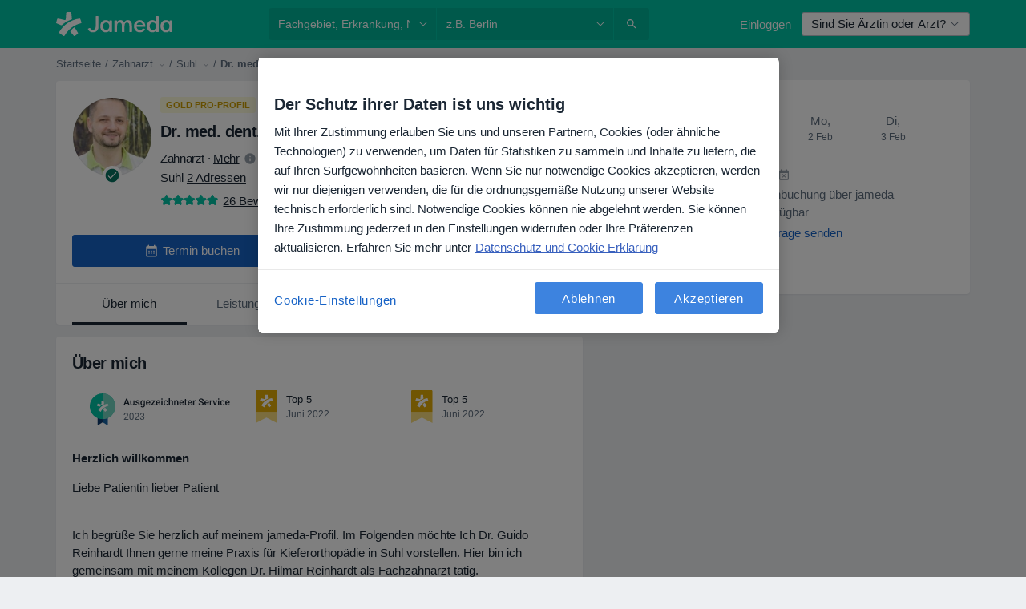

--- FILE ---
content_type: text/html; charset=UTF-8
request_url: https://www.jameda.de/guido-reinhardt/zahnarzt/suhl
body_size: 103128
content:

<!DOCTYPE html>
<html lang="de" region="de" class="">
<head>
<!--
--------------------------------
We are looking for outstanding talent! Since you are interested in our code, maybe you are also interested in becoming part of our team.
We look forward to seeing you: https://docplanner.tech/careers
--------------------------------
-->
	
			<link rel="preconnect" href="//cookie-cdn.cookiepro.com"/>
		<link rel="preconnect" href="//platform.docplanner.com/"/>
		
		
		<link rel="preconnect" href="//s3-eu-west-1.amazonaws.com"/>
		<link rel="preconnect" href="//www.googletagmanager.com"/>
		<link rel="preconnect" href="//www.google-analytics.com"/>
		
			
			<link rel="preconnect" href="https://dev.visualwebsiteoptimizer.com" />
			<script type='text/javascript' id='vwoCode'>
				window._vwo_code || (function() {
					var account_id=772888,
						version=2.0,
						settings_tolerance=2000,
						hide_element='body',
						hide_element_style = 'opacity:0 !important;filter:alpha(opacity=0) !important;background:none !important',
						/* DO NOT EDIT BELOW THIS LINE */
						f=false,w=window,d=document,v=d.querySelector('#vwoCode'),cK='_vwo_'+account_id+'_settings',cc={};try{var c=JSON.parse(localStorage.getItem('_vwo_'+account_id+'_config'));cc=c&&typeof c==='object'?c:{}}catch(e){}var stT=cc.stT==='session'?w.sessionStorage:w.localStorage;code={use_existing_jquery:function(){return typeof use_existing_jquery!=='undefined'?use_existing_jquery:undefined},library_tolerance:function(){return typeof library_tolerance!=='undefined'?library_tolerance:undefined},settings_tolerance:function(){return cc.sT||settings_tolerance},hide_element_style:function(){return'{'+(cc.hES||hide_element_style)+'}'},hide_element:function(){return typeof cc.hE==='string'?cc.hE:hide_element},getVersion:function(){return version},finish:function(){if(!f){f=true;var e=d.getElementById('_vis_opt_path_hides');if(e)e.parentNode.removeChild(e)}},finished:function(){return f},load:function(e){var t=this.getSettings(),n=d.createElement('script'),i=this;if(t){n.textContent=t;d.getElementsByTagName('head')[0].appendChild(n);if(!w.VWO||VWO.caE){stT.removeItem(cK);i.load(e)}}else{n.fetchPriority='high';n.src=e;n.type='text/javascript';n.onerror=function(){_vwo_code.finish()};d.getElementsByTagName('head')[0].appendChild(n)}},getSettings:function(){try{var e=stT.getItem(cK);if(!e){return}e=JSON.parse(e);if(Date.now()>e.e){stT.removeItem(cK);return}return e.s}catch(e){return}},init:function(){if(d.URL.indexOf('__vwo_disable__')>-1)return;var e=this.settings_tolerance();w._vwo_settings_timer=setTimeout(function(){_vwo_code.finish();stT.removeItem(cK)},e);var t=d.currentScript,n=d.createElement('style'),i=this.hide_element(),r=t&&!t.async&&i?i+this.hide_element_style():'',c=d.getElementsByTagName('head')[0];n.setAttribute('id','_vis_opt_path_hides');v&&n.setAttribute('nonce',v.nonce);n.setAttribute('type','text/css');if(n.styleSheet)n.styleSheet.cssText=r;else n.appendChild(d.createTextNode(r));c.appendChild(n);this.load('https://dev.visualwebsiteoptimizer.com/j.php?a='+account_id+'&u='+encodeURIComponent(d.URL)+'&vn='+version)}};w._vwo_code=code;code.init();})();
			</script>
			
	
							<link rel="preload" href="//platform.docplanner.com/css/jade-dpuikitv3-ccf4255a.css" as="style"/>
					<link rel="preload" href="//platform.docplanner.com/css/jade-dpuikit-profile-doctor-1348a79b.css" as="style"/>
		
									<link rel="preload" href="//platform.docplanner.com/js/goro-profile-doctor-30511e08.js" as="script"/>
					

	<link rel="preload" href="//s3-eu-west-1.amazonaws.com/jamedade/doctor/371044/37104454b1b404ca9cf04bc8b91965dd_220_square.jpg" as="image"/>

						<link rel="preload" href="//www.googletagmanager.com/gtm.js?id=GTM-PZ83PG" as="script"/>
			<link rel="preload" href="//www.google-analytics.com/analytics.js" as="script"/>
			
	<meta charset="utf-8"/>
	<title>Dr. med. dent. Guido Reinhardt - Zahnarzt in Suhl</title>

			
	  <script
    src="//cookie-cdn.cookiepro.com/consent/21b375fb-a91d-42dc-a89e-511ff2f61bae/otSDKStub.js?v=202211201558"
    data-id="onetrust-script"
    data-language="de"
    type="text/javascript"
    charset="UTF-8"
    data-domain-script="21b375fb-a91d-42dc-a89e-511ff2f61bae"
  ></script>

<script type="text/javascript">
  function OptanonWrapper() {
	    }
</script>
	
	<link rel="search" type="application/opensearchdescription+xml" title="www.jameda.de" href="https://www.jameda.de/opensearch">

	
			<meta name="description" content="Lesen Sie 26 Erfahrungsberichte über Dr. med. dent. Guido Reinhardt ✓ Vereinbaren Sie einen Termin mit Dr. med. dent. Guido Reinhardt ✓ Adresse: Suhl Kieferorthopädie."/>
	<meta name="robots" content="index,follow"/>
	<meta property="fb:page_id" content="122601654502559"/>
	
		
				<link rel="canonical" href="https://www.jameda.de/guido-reinhardt/zahnarzt/suhl"/>
	
			<meta property="og:title" content="Dr. med. dent. Guido Reinhardt - Lesen Sie Erfahrungsberichte und vereinbaren Sie einen Termin"/>
<meta property="og:description" content="Vereinbaren Sie einen Termin mit Dr. med. dent. Guido Reinhardt (Zahnarzt) aus Suhl - Informieren Sie sich zu Erfahrungsberichten, Kontaktinformationen und Kosten."/>
<meta property="og:type" content="website" />

	
	<meta property="og:image" content="//s3-eu-west-1.amazonaws.com/jamedade/doctor/371044/37104454b1b404ca9cf04bc8b91965dd_220_square.jpg"/>

<meta property="og:url" content="https://www.jameda.de/guido-reinhardt/zahnarzt/suhl"/>
<meta property="og:site_name" content="jameda"/>

					
<script type="text/javascript">
	var ZLApp = {
		'APICredentials': {},

		'AppConfig': {},
		'Roles' : {
      'IS_CALL_CENTER_AGENT': false,
			'IS_ZLWORKER' : false,
			'IS_CUSTOMER_CARE' : false,
			'IS_DOCTOR': false,
			'IS_FACILITY': false		},

		'Routes' : {},

		'Storage' : {
			session: sessionStorage,
			local: localStorage
		},

		'Modules': {
			CalendarEditionPage : function() {},
			AlgoliaIndexes : {},
			MapsLoader : {}
		},

		'Experiments': {},

		'pushGAEvent': function(options) {
			$(document).ready(function() {
				// Universal Google Analytics Events

				var layerData = $.extend({
					'event': 'gaTriggerEvent',
					'gaEventCategory': options[0],
					'gaEventAction': options[1],
					'gaEventLabel': options[2],
					'gaEventInteraction': options[4]
				}, options[5]);

				dataLayer.push(layerData);
			});
		},
    'pushHSEvent': function(eventValue) {
		  if (window._hsq && _hsq.push) {
				_hsq.push(["trackEvent", eventValue]);
			}
		},
		"Routing" : {
			"generate" : function(name, object) {
				return ZLApp.NativeRouting.generate(name, object);
			}
		},
		'setStorage': function(type, key, value) {
			try {
				var storage = this.Storage[type];

				storage.setItem( key, JSON.stringify(value) );

				return true;
			} catch (exception) {
				return false;
			}
		},
		'getStorage': function(type, key) {
			try {
				var storage = this.Storage[type];

				if (storage && storage.getItem(key) !== undefined && storage.hasOwnProperty(key) === true) {
					return JSON.parse(storage.getItem(key));
				} else {
					return undefined;
				}
			} catch (exception) {
				return undefined;
			}
		},
		'clearStorage': function(type, key) {
			try {
				var storage = this.Storage[type];
				storage.removeItem( key );
				return true;
			} catch (exception) {
				return false;
			}
		},
	};

	// Object container for old stuff
	window.ZL = {};
</script>


<script type="text/javascript">
	ZLApp.CrmConfig = {
		DEFAULT_CURRENCY_CODE: 'EUR',
		DEFAULT_VAT_RATE: 19,
		WITH_ZEROS: false,
		PRICE_TYPE: 'net',
		WEBSOCKET_DOMAIN: 'ws.jameda.de',
		WEBSOCKET_TOKEN: '2c595f7e-ef38-492e-b088-73e553cf86dd',
	};
</script>




<script>
	ZLApp.Const = {
		'AJAX_ROOT_ROUTE': 'www.jameda.de',
		'ALGOLIA_API_KEY': '189da7b805744e97ef09dea8dbe7e35f',
		'ALGOLIA_APP_ID': 'docplanner',
		'ALGOLIA_PREFIX': '',
		'ALGOLIA_SUFFIX': '',
		'TESTING_NAME': '',
		'BASE_DOMAIN': 'jameda.de',
		'BOOKING_APP_BOOK_VISIT': 'einen-termin-vereinbaren',
		'BOOKING_APP_BOOK_VISIT_SLOTS': 'datum-auswaehlen',
		'BOOKING_SOURCE_ENABLED': false,
		'BREAKPOINTS': {
			'SCREEN_LG_MIN': 1200,
			'SCREEN_MD_MAX': 1199,
			'SCREEN_MD_MIN': 992,
			'SCREEN_SM_MAX': 991,
			'SCREEN_SM_MIN': 768,
			'SCREEN_XS_MAX': 767,
		},
		'RECAPTCHA_SITE_KEY': '6LeFMn4hAAAAAG4UIDsLlvAqzMLgjL_VrErMEEpj',
		'COVID_TEST_ID': '',
		'FLU_VACCINATION_ID': '',
		'CURRENCY': '0 - 0 €',
		'CURRENT_COUNTRY_NAME': 'Deutschland',
		'CURRENT_COUNTRY_PHONE_PREFIX': '+49',
		'CURRENT_ROUTE': 'route_doctor_profile',
		'DOCTOR_REGISTRATION_WITHOUT_VERIFICATION': true,
		'DOMAIN': 'www.jameda.de',
		'DWH_STATISTICS_URL': 'https://dwh-statistics.jameda.de',
		'EVENT_TRACKER_URL': 'https://event-tracker.docplanner.com',
		'FACEBOOK_FANPAGE_URL': '',
		'FACEBOOK_LOCALE': 'de_DE',
		'FACILITY_URL': 'https://www.jameda.de/gesundheitseinrichtungen/__urlname__',
		'FIRST_SOCIAL_LOGIN':  false ,
		'GEOCODER_DOMAIN': 'geocoder.jameda.de',
		'GOOGLE_API_KEY': 'AIzaSyAPEkgzgNuQ7h-PLlGo4YqglJ0Ht9RIiPk',
		'GOOGLE_APP_ID': '41530118218-387vkoa2vk2ftqiou970idttc7l4n0ra.apps.googleusercontent.com',
		'GOOGLE_ONE_TAP_REDIRECT_URL': 'https://www.jameda.de/social-connect/de_sso?_redirect=https%3A//www.jameda.de/guido-reinhardt/zahnarzt/suhl',
		'HAS_UNIFIED_NAVIGATION': false,
		'HUBSPOT_ECOMMERCE_CONTACT': '',
		'HUBSPOT_ID': '442271',
		'ISO_LOCALE': 'de',
		'IS_LOGGED': false,
		'IS_LOGGED_DOCTOR': false,
		'IS_LOGGED_FACILITY_MANAGER': false,
		'IS_PATIENT_APP': false,
		'IS_PHONE': false,
		'IS_STAGING': false,
		'LANGUAGE_CODE': 'de_DE',
		'LOADER_IMAGE': '<p class="loader"><img src="//platform.docplanner.com/img/general/user-interface/loader-ready-white.gif?1799301098" alt=""/></p>',
		'LOADER_URL': "//platform.docplanner.com/img/general/user-interface/loader-ready-white.gif?1799301098",
		'LOCALE': 'de',
		'MARKETING_CONSENT_IS_INFO': false,
		'MARKETING_CONSENT_PRECHECKED': false,
		'FACILITY_MARKETING_CONSENT_PRECHECKED': false,
		'MIN_QUESTION_CHARACTERS': 50,
		'PAGE_TYPE': 'profile_visit',
		'PATIENT_APP_VERSION': '',
		'PATIENT_REQUEST_BASE_URL': 'https://patient-request.jameda.de',
		'PLATFORM_LINK': '//platform.docplanner.com/',
		'POST_CODE_MASK': '99999',
		'PROTOCOL': 'https',
		'REFERER': '',
		'SAAS_BASE_DOMAIN': 'docplanner.jameda.de',
		'SAAS_MANAGEMENT_WIDGET_DOMAIN': 'booking-management.jameda.de',
		'SEARCH_PATH': "https:\/\/www.jameda.de\/suchen",
		'SITE_LANG': 'de',
		'SITE_NAME': 'jameda',
		'SSO_DOMAIN': 'l.jameda.de',
		'SSO_SOCIAL_CONNECT': 'https://www.jameda.de/social-connect/de_sso?_redirect=',
		'SSO_SOCIAL_CONNECT_REDIRECT_URL': 'https://www.jameda.de/social-connect/de_sso?_redirect=https%3A//www.jameda.de/guido-reinhardt/zahnarzt/suhl',
		'TERMS_URL': 'https://www.jameda.de/allgemeine-geschaeftsbedingungen',
		'TIMEZONE': '+01:00',
		'UPPERCASE_RATIO_ON_OPINIONS': 50,
		'USER_ID': null,
		'VISIT_URL': '',
		'WIDGETS_APP_URL': 'widgets.jameda.de',
		'SEARCH_APP_URL': 'https://search.jameda.de',
		'PSYCHOTHERAPIST_SPECIALIZATION_ID': "",
		'PSYCHOLOGY_SPECIALIZATION_ID': 60,
		'DOCTOR_CALENDAR_WIDGET_WITH_FILTERS_ENABLED': true,
		'USE_FULL_LIST_OF_INSURANCES_IN_CALENDAR_WIDGET': true,
	};

	ZLApp.isRoute = function(route) {
		if (Array.isArray(route)) {
			return route.indexOf(this.Const.CURRENT_ROUTE) > -1;
		}

		return this.Const.CURRENT_ROUTE === route;
	};
</script>


																																																																																																																																																																																																																																
<script>
	ZLApp.Gate = {"GATE_ADDRESS_EDITION_CUSTOM_REFUND_POLICY":true,"GATE_ADDRESS_ONLINE_CONSULTATION":true,"GATE_ADMIN_CHAT_GDPR":true,"GATE_BOOKING_INSURANCE":true,"GATE_BOOKING_DIRECT_INSURANCE":true,"GATE_SHOW_DISABLED_FACILITY_WIDGET":true,"GATE_AGENDA_NON_DOCTORS_FRONTEND_TEST":false,"GATE_CALENDAR_NOTIFICATION_FIND_OTHER_DOCTOR":true,"GATE_CHECK_YOUR_INSURANCE":false,"GATE_CONTEXTUAL_SEARCH_AT_HOMEPAGE":true,"GATE_COOKIE_CONSENT":true,"GATE_COVID_TEST_SEARCH":false,"GATE_FLU_VACCINATION_SEARCH":false,"GATE_CRM_ECOMMERCE_BLACK_FRIDAY":false,"GATE_CRM_ECOMMERCE_BOLETO":false,"GATE_CRM_ECOMMERCE_IBAN":true,"GATE_CRM_ECOMMERCE_IYZICO_ONE_TIME":false,"GATE_CRM_ECOMMERCE_PAYMENTS_TESTIMONIALS":false,"GATE_CRM_ECOMMERCE_PIX":false,"GATE_CRM_ECOMMERCE_PSE":false,"GATE_CRM_ECOMMERCE_SERVIPAG":false,"GATE_CRM_ECOMMERCE_SHOW_CPL_PRICING_DETAILS":false,"GATE_CRM_ECOMMERCE_WEBSITE":false,"GATE_CRM_ECOMMERCE_WEB_PAY":false,"GATE_CRM_ECOMMERCE_HIDE_PACKAGING_LANDING_CONTACT_FORM":false,"GATE_CRM_ECOMMERCE_TERMS_DETAILS":false,"GATE_CRM_ECOMMERCE_PAYMENT_TERMS":false,"GATE_CRM_IYZICO":false,"GATE_CRM_PAYU":false,"GATE_CRM_USE_SCA_AUTHENTICATION_FLOW":true,"GATE_CRM_USE_SCA_AUTHENTICATION_FLOW_SELECTIVE_BINS":false,"GATE_CRM_REFERRAL_PROGRAM_URL_REDESIGN":false,"GATE_DIRECT_INSURANCES":true,"GATE_DOCTOR_CALENDAR_FILTERS":true,"GATE_DOCTOR_LICENSE_NUMBER":false,"GATE_DOCTOR_PROFILE_TOP_BANNER_TOUCHPOINT":true,"GATE_DOCTOR_REGISTRATION_EMAIL_CONFIRMATION":false,"GATE_DOCTOR_STATISTICS_VIDEO":true,"GATE_OPENING_HOURS":true,"GATE_ECOMMERCE_PREMIUM_LANDING_MODAL":false,"GATE_ECOMMERCE_PREMIUM_LANDING_MODAL_MARKETING":false,"GATE_ECOMMERCE_PRICING_WEBSITE_ON_DEFAULT":false,"GATE_ECOMMERCE_WEBSITE_TOGGLE_ADDITIONAL_TEXT":true,"GATE_ECOMMERCE_THANK_YOU_PAGE_NEW_ONBOARDING_WIZARD":true,"GATE_ECOMMERCE_UNPAID_INVOICES_MODAL":false,"GATE_PRELOAD_GTM":true,"GATE_ENABLE_LICENSE_NUMBER_VERIFICATION":false,"GATE_FACILITY_CALENDAR_SERVICE_STEP":true,"GATE_FACILITY_CALENDAR_SORT_BY_NAME":false,"GATE_FACILITY_PROFILE_TOP_BANNER_TOUCHPOINT":true,"GATE_FACILITY_REGISTRATION":true,"GATE_FACILITY_REGISTRATION_EMAIL_CONFIRMATION":false,"GATE_FACILITY_SERVICES_TABLE":true,"GATE_REFACTORED_FACILITY_ITEM_ABOUT":true,"GATE_FIND_ANOTHER_SPECIALIST_WHEN_NO_AVAILABILITY":false,"GATE_GDPR_MARKETING_CONSENT_MANDATORY":true,"GATE_GDPR_REGISTRATION_INFORMATION":false,"GATE_GENERAL_MARKETING_AGREEMENT":false,"GATE_GOOGLE_ONE_TAP_LOGIN":false,"GATE_HIDE_NEARBY_DOCTORS_ON_NON_COMMERCIAL_PROFILE":true,"GATE_HIDE_PRICES_FOR_PATIENTS_WITH_INSURANCE":false,"GATE_HOMEPAGE_PATIENT_APP_BANNER":true,"GATE_HUBSPOT":true,"GATE_INSURANCE_PLANS":false,"GATE_LOCATION_DETAILS":true,"GATE_MODERATION_DOCTOR_ITEM_REQUIRED":false,"GATE_MODERATION_DOCTOR_ITEM_SPECIALIZATION":false,"GATE_MODERATION_DOCTOR_SPECIALIZATION":true,"GATE_MODERATION_EDIT_OPINION_BY_MODERATOR":true,"GATE_MODERATION_OPINION_TRUST_SCORE_DISPLAY":true,"GATE_MODERATION_AUTOMODERATOR_PARAMS_BUTTON_DISPLAY":true,"GATE_MODERATION_PANEL_DOCTOR_NEW_BY_SELF":false,"GATE_MODERATION_SPECIALIZATION_DOCUMENT_VERIFICATION":true,"GATE_NEW_SEARCH_DISTRICT_FILTERS":false,"GATE_NEW_SEARCH_FORCE_DOCTORS_ON_LANDING_PAGES":false,"GATE_NEW_SEARCH_ONLINE_CONSULTATION_BANNER":false,"GATE_NEW_SEARCH_PATIENT_APP_BANNER":true,"GATE_ONLINE_CONSULTATION_CALENDAR_PAYMENT_TIP":true,"GATE_ONLINE_LANDING_REAL_TESTIMONIALS":true,"GATE_OPINIONS_NEW_FLOW_SAMPLE_OPINIONS":false,"GATE_OPINIONS_NEW_FLOW_REQUIRE_LOGIN_JUST_BEFORE_SUBMIT":true,"GATE_OPINION_SIGNATURE_HIDE":true,"GATE_OPINION_SORTING_SHOW":false,"GATE_PB_DECIMAL_PART_IN_PRICES":true,"GATE_ENABLE_ALL_PATIENT_APP_BANNER":true,"GATE_ENABLE_BROWSER_CHAT_PATIENT_APP_BANNER":true,"GATE_QA_PATIENT_APP_BANNER":true,"GATE_USE_NEW_MESSENGER_APP":true,"GATE_CHAT_ENABLE_NEW_ON_LOAD_BANNER":false,"GATE_CHAT_ENABLE_NEW_ON_LOAD_CONFIRMATION_BANNER":false,"GATE_DEEPLINK_SEND_DIRECT_REGISTRATION_TRACKING":true,"GATE_DLP_VWO_EXPERIMENT_ENABLED":false,"GATE_ENABLE_DLP_SURVEY":false,"GATE_Q_AND_A":true,"GATE_Q_AND_A_ALLOW_PRIVATE_QUESTIONS":false,"GATE_Q_AND_A_ANSWER_MODERATION":false,"GATE_Q_AND_A_PRIVATE_QUESTIONS_PANEL_VUE":false,"GATE_RECURRING_CREDIT_CARD_PAYMENT":true,"GATE_SAVE_DOCTOR_PROFILE":true,"GATE_SAVE_DOCTOR_PROFILE_NON_LOGGED":true,"GATE_SENTRY_JS":true,"GATE_DATADOG_RUM_JS":true,"GATE_SENTRY_PERFORMANCE_TRACING":true,"GATE_SEO_ENABLE_NEW_DOCTOR_HOMEPAGE_SECTION":false,"GATE_SHOW_ADDRESS_FACILITY_WARNING":true,"GATE_SHOW_DOCTOR_PROFILE_EDITION_DESCRIPTION":true,"GATE_HIDE_REQUEST_SERVICES":false,"GATE_SHOW_GDPR_CHECKBOX":false,"GATE_SHOW_PHONE_ON_NON_COMMERCIAL_DOCTORS":true,"GATE_SLOT_RELEASED":true,"GATE_STRONG_PASSWORD_VALIDATOR":true,"GATE_TIMEZONE_ONLINE_CONSULTATION":false,"GATE_TURKISH_LAW_COMPLIANCE":false,"GATE_USER_REGISTRATION_EMAIL_CONFIRMATION":false,"GATE_VUE_LOCATION_AUTOCOMPLETE_LOGS":false,"GATE_VUE_WIDGETS":true,"GATE_WEBSOCKETS":true,"GATE_MODERATION_SPECIALIZATION_DOCUMENT_VERIFICATION_SENT_EMAIL":false,"GATE_TEST_ACCOUNTS_DASHBOARD_FACILITY_ACCOUNTS_TOGGLE":true,"GATE_OPINION_ACTIVATION_AND_EMAIL_VERIFICATION_VIA_EMAIL":false,"GATE_RECAPTCHA_ENTERPRISE_OPINIONS_FLOW":true,"GATE_OPINIONS_REMOVE_OTHER_FROM_LOCATION_DROPDOWN":true,"GATE_ECOMMERCE_USE_IFRAME":true,"GATE_DOCTOR_REGISTRATION_MODERATION_PANEL":true,"GATE_CRM_FIRST_CLASS_ECOMMERCE_PROMOTION":false,"GATE_OPINIONS_FOR_FACILITIES":false,"GATE_UNSUBSCRIBE_SMS_FOOTER":true,"GATE_OPINIONS_FACILITY_DOCTOR_DROPDOWN":false,"GATE_OPINIONS_FACILITY_ADDRESSES_DROPDOWN":false,"GATE_PATIENT_REQUEST_BUTTON":true,"GATE_ENABLE_PATIENT_REQUEST_WEBVIEW":false,"GATE_USE_NEW_PATIENT_REQUEST_PAGE":false,"GATE_PATIENT_REQUEST_VERIFICATION_STEP":false,"GATE_DOCTOR_OUT_OF_OFFICE":false,"GATE_GET_DOCTOR_CERTIFICATE":false,"GATE_CRM_ECOMMERCE_PACKAGING_LANDING":true,"GATE_CRM_ECOMMERCE_PACKAGING_LANDING_HIDE_ICONS":true,"GATE_CRM_ECOMMERCE_CUSTOMER_SUPPORT_SECTION":true,"GATE_REQUEST_PROFILE_CHANGES_WITH_TEXT_BOX":true,"GATE_FETCH_CUSTOMER_DATA_BY_TAX_NUMBER":false,"GATE_ECOMMERCE_ACCEPT_COMPANY_GMB":false,"GATE_CRM_CUSTOMER_TAX_NUMBER_NOT_REQUIRED":true,"GATE_BULK_OBJECT_VERIFICATION":true,"GATE_USER_TOOL_V2":true,"GATE_IDENTITY_USE_SSO_USER_REGISTRATION":true,"GATE_BANNER_REDIRECT_TO_LISTING":true,"GATE_SHOULD_CHECK_BOOKABLE_SERVICES_ON_FACILITY_PROFILE":false,"GATE_SHOULD_CHECK_BOOKABLE_DOCTORS_ON_FACILITY_PROFILE":false,"GATE_NEW_SEARCH_HIDE_DOCTOR_SERVICES":true,"GATE_SHOW_PRICE_INCREASE_MODAL":false,"GATE_OPINIONS_ABUSE_REPORT_VIA_EMAIL_POSSIBLE":true,"GATE_TRUST_BANNER_CERTIFICATES_PL":false,"GATE_USE_TEST_COOKIEPRO":false,"GATE_CHAT_SEND_HEALTH_PROFILE_BUTTON":false,"GATE_DOCTOR_SPECIALIZATION_IN_PROGRESS":false,"GATE_PATIENT_APP_EVENT_INTERCEPTOR":true,"GATE_DP_SPACES_HEADER":false,"GATE_CRM_ECOMMERCE_PACKAGING_LANDING_FUTURE_PRICINGS":false,"GATE_DE_SEARCH_FILTER_SLOTS_BY_INSURANCE_PROVIDER":true,"GATE_ENABLE_EFR_DEEPLINK_PARAM":true,"GATE_ENABLE_UNLEASH_FOR_DLP":true,"GATE_ENABLE_UNLEASH_CACHING_FOR_DLP":false,"GATE_VISIBILITY_SPACE_PROMO_MATERIALS_PAGE":true,"GATE_VISIBILITY_SPACE_DOCTOR_DASHBOARD":false,"GATE_FACILITY_PROFILE_PRICE_RANGES":true,"GATE_VISIBILITY_SPACE_FIRST_CLASS_PAGE":true,"GATE_FACILITY_PROFILE_GROUP_SERVICES_BY_DESCRIPTION":true,"GATE_OPINION_VERIFIED_BY_PAYMENT":true,"GATE_OPINION_MERGED_VERIFICATION_BADGES_FRONTEND":true,"GATE_NEW_DOCTOR_REGISTRATION_FLOW":false,"GATE_PRE_REGISTER_STEP":false,"GATE_DOCTOR_WELCOME_MODAL":false,"GATE_Q_AND_A_PATIENT_PANEL_SHOW_ALL":true,"GATE_SEARCH_MED24_BANNER":false,"GATE_DOCTOR_DASHBOARD":false,"GATE_NEW_SERVICES_SECTION_WITH_CUSTOM_NAMES":false,"GATE_SAAS_FOR_FREEMIUM":false,"GATE_FIRST_CLASS_LANDING_PAGE_MODALITIES":false,"GATE_FIRST_CLASS_WAITING_LIST":false,"GATE_CALENDAR_REQUEST_PHONE_NUMBER":false,"GATE_SHOW_ASK_FOR_CALENDAR_MODAL":false,"GATE_GOOGLE_ONE_TAP_LOGIN_MOVED_FROM_GTM":true,"GATE_SHOW_STATISTICS_ICON":true,"GATE_DOCTOR_DASHBOARD_CALENDAR_REQUESTS":false,"GATE_ENABLE_SAAS_INSURANCE_CONFIGURATION":false,"GATE_INSURANCE_CONFIGURATION_TEMPORARY_PMS_WORKAROUND":false,"GATE_SHOW_NEAR_ME":true,"GATE_OOPS_WIDGET":true,"GATE_FACILITY_PROFILE_MERGE_SERVICES_FOR_MULTIPLE_SPECS":true,"GATE_CRM_SHOW_ECOMMERCE_SECURE_PAYMENT_TEXT":false,"GATE_DOCTOR_PROFILE_EDITION_GENDER_ALLOW_OTHER":true,"GATE_ENABLE_ADDITIONAL_ONLINE_RESULTS_EXPERIMENT":true,"GATE_ENABLE_RADIUS_SEARCH_RESULTS_EXTENSION":true,"GATE_CRM_SHOW_ECOMMERCE_NOA_TERMS_2":false,"GATE_PHARMACIES_SEARCH":false,"GATE_SEARCH_ASSISTANT_EXPERIMENT_AUTO_SHOW":false,"GATE_SEARCH_ASSISTANT_BANNER_EXPERIMENT":false,"GATE_SEARCH_ASSISTANT_EXPERIMENT_SA_FROM_AUTOCOMPLETE":false,"GATE_SEARCH_ASSISTANT_BANNER_MIXED_QUESTIONS_EXPERIMENT":false,"GATE_SEARCH_ASSISTANT_DISPLAY_BANNER_ON_ONLINE_LISTINGS_EXPERIMENT":false,"GATE_VISIBILITY_EXPERIMENT":false,"GATE_BOOKING_PUBLIC_INSURANCE_FLOW_FRONTEND":false,"GATE_SEARCH_INSURANCE_LISTINGS_FILTER_PROCESSING":false,"GATE_MARKETPLACE_PAYMENTS_BNPL_RESCHEDULES":false,"GATE_VISIBILITY_ADDRESS_EDITOR_VALIDATION_DOCTOR":true,"GATE_VISIBILITY_ADDRESS_EDITOR_VALIDATION_FACILITY":true,"GATE_DOCTOR_NEW_MODERATION_NEW_ENDPOINT":true,"GATE_PB_INSURANCES_AVAILABILITY_SEARCH":false,"GATE_VISIBILITY_SA_HIDE_LIVE_LOCATION_QUESTION":false,"GATE_PB_AB_TEST_AVAILABILITY_CALENDAR":false,"GATE_CRM_NOA_PROMO_BLACK_FRIDAY":false,"GATE_CRM_NOA_PROMO_BLACK_FRIDAY_PRICE_INFO":false,"GATE_DOCTOR_REGISTRATION_LICENSE_REQUIRED_BY_SPECIALIZATION":false,"GATE_SUPPORT_DOCUMENT_UPLOAD_WITH_LICENSE_NUMBER":false,"GATE_ADDRESS_EDITOR_STREET_NUMBER_NOT_MANDATORY":false,"GATE_VISIBILITY_FC_PAGE_BLACK_FRIDAY_PROMO":false,"GATE_KEEP_DOCTOR_LICENSE_NUMBER_HIDDEN_IN_PROFILE":false,"GATE_VISIBILITY_WATSONIZED_WIDGET_CONFIGURATION":false,"GATE_DOCTOR_REGISTRATION_LICENSE_NUMBER_PAGE":false,"GATE_DOCTOR_REGISTRATION_LICENSE_NUMBER_MANDATORY":false,"GATE_DOCTOR_REGISTRATION_VALUE_PROPOSITION_ASIDE":false,"GATE_ADDRESS_EDITOR_ZIP_CODE_NOT_MANDATORY":false,"GATE_ENABLE_SASS_ONLY_WIDGET_BY_DEFAULT":true,"GATE_DISPLAY_LINK_WHITE_LABEL_WIDGET":false};

	ZLApp.isGranted = function(gate) {
		return this.Gate[gate];
	};
</script>


	<script>
		ZLApp.Lang = {
						"@Disease": "erkrankung",
			"@List": "liste",
			"@Map": "landkarte",
			"abandoned_cart_button": "Termin buchen",
			"abandoned_cart_description": "Um einen Termin erfolgreich zu buchen, m\u00fcssen Sie den Buchungsprozess abschlie\u00dfen.",
			"abandoned_cart_header": "Ihr Termin wurde noch nicht gebucht",
			"add": "Hinzuf\u00fcgen",
			"add_patient": "Patient:in hinzuf\u00fcgen",
			"address": "Adresse",
			"addresses_with_no_online_booking": "Adressen ohne Online-Terminbuchung (%{count})",
			"advance_schedule_calendar_address": "Adresse .",
			"agenda_visit_manage_cancel_visit_modal": "Ihr Termin wurde storniert.",
			"agenda_visit_manage_confirm_visit_modal": "Dankesch\u00f6n! Bitte kommen Sie p\u00fcnktlich.",
			"are_you_sure": "Sind Sie sicher?",
			"autocomplete_disease": "Erkrankung",
			"autocomplete_loading": "Ihre Suche wird ausgef\u00fchrt",
			"autocomplete_search_empty": "Wonach suchen Sie?",
			"autocomplete_search_prefix": "Suche",
			"autocomplete_specialization": "Fachgebiet",
			"booking_sms_conf_after_resend_hint": "Wir haben Ihnen gerade eine weitere SMS geschickt! Diesmal sollten Sie sie in weniger als 2 Minuten erhalten.",
			"brand_doctors": "Behandler:innen ",
			"calendar_placeholder_title": "Termin buchen",
			"call": "Rufen Sie uns an",
			"cancel": "Abbrechen",
			"changes_sent_to_moderation": "Die \u00c4nderungen wurden an unsere Moderatoren gesendet. Der Inhalt vor der \u00c4nderung wird nicht sichtbar sein, bis der Moderationsprozess abgeschlossen ist.",
			"chat_error_message": "Bitte aktualisieren Sie die Seite, um die neuesten Nachrichten zu sehen.",
			"check_other_calendars": "Adressen mit Kalender anzeigen",
			"clinics_autocomplete": "  ",
			"close": "Schlie\u00dfen",
			"comment_should_not_capitalize": "Kommentare sollten nicht in Gro\u00dfbuchstaben geschrieben werden",
			"comment_to_short": "Ihr Erfahrungsbericht sollte mindestens %minCharacters% Zeichen lang sein. Derzeit ist sie %currentCount% Zeichen lang.",
			"common_refresh": "Neu laden",
			"components.question.doctor.book": "Buchen Sie einen Termin",
			"confirm_when_slot_remove": "M\u00f6chten Sie diesen freien Termin wirklich streichen?",
			"congratulations_reminders_set": "Herzlichen Gl\u00fcckwunsch! Die Erinnerung ist eingestellt.",
			"currency_suffix": "%{currency_code} \u20ac",
			"disable": "deaktivieren",
			"doctor_all_addresses": "Praxen (%{count})",
			"doctor_all_addresses_one": "Praxis",
			"doctor_autocomplete": "  ",
			"doctor_edition_facility_type_header": "Art des Standorts",
			"doctor_edition_online_office_name": "Name der Online-Praxis",
			"doctor_opinions_show_opinions": "Patientenerfahrungen anzeigen",
			"doctor_profile_add_opinion": "Erfahrungsbericht hinzuf\u00fcgen",
			"doctor_service": "Leistung",
			"doctor_verificated_successfully": "%doctorName% hat einen verifizierten Zugang auf jameda.",
			"doctor_with_calendar": "Keine Termine",
			"edit": "Bearbeiten",
			"edit_visit_patient": "Patientendaten bearbeiten",
			"enable": "aktivieren",
			"errorTryLater": "Es ist ein Fehler aufgetreten. Versuchen Sie es sp\u00e4ter noch einmal.",
			"error_while_uploading_photos": "Unser Server hat Probleme mit der Verarbeitung Ihrer Fotos. Bitte versuchen Sie, die Gr\u00f6\u00dfe der Fotos zu verringern oder laden Sie sie einzeln hoch.",
			"expand_map": "Karte vergr\u00f6\u00dfern",
			"facility": "Gesundheitseinrichtung",
			"facility_listing_context_alert": "Ein Wechsel des Fachgebiets, der Adresse oder des Arztes bzw. der \u00c4rztin kann dazu f\u00fchren, dass die von Ihnen gew\u00e4hlte Leistung nicht mehr verf\u00fcgbar ist oder nicht von Ihrer Versicherung \u00fcbernommen wird.",
			"facility_name_plaxeholder": "z. B. Krankenhaus Berlin",
			"fieldNotEmpty": "Dieses Feld darf nicht leer sein",
			"filter_info_box": "Verwenden Sie Filter, um die passendsten \u00c4rzte bzw.\u00c4rztinnen und medizinischen Zentren zu finden.",
			"finish": "Beenden",
			"forward": "Weiter",
			"from": "Von",
			"generic-book-appointment": "Termin buchen",
			"google_calendar_cancel_sync_text": "Sind Sie sicher, dass Sie die Synchronisierung abbrechen m\u00f6chten?",
			"import_address_name": "Name der Praxis",
			"incorrect_date": "Falsches Datum!",
			"insurance_box_title": "Hallo, suchen Sie \u00c4rzt:innen die eine bestimmte Versicherung akzeptieren? Pr\u00fcfen Sie unsere Optionen",
			"internal_number_warning": "Sobald die Verbindung hergestellt ist, geben Sie bitte die folgende interne Nummer ein:",
			"less": "weniger",
			"link_doctor_to_clinic.choose_clinic.placeholder": "Tippen Sie, um Ihren Eintrag zu finden",
			"link_doctor_to_clinic.choose_clinic.title": "W\u00e4hlen Sie den Eintrag, an dem Sie arbeiten",
			"loadingWait": "Wird geladen. Bitte warten...",
			"map": "Zu Google Maps",
			"map_empty_state_CTA": "Verschieben oder vergr\u00f6\u00dfern Sie die Karte, um Ergebnisse zu finden",
			"map_empty_state_copy_generic": "Keine Fach\u00e4rzt:innen in der N\u00e4he",
			"map_empty_state_copy_spec": "Keine %dentists% in der N\u00e4he",
			"map_search": "In diesem Kartenausschnitt suchen",
			"map_test_modal_CTA": "Zur\u00fcck zur Arztliste",
			"map_test_modal_text": "Wir arbeiten an der neuen Karte und werden sie bald online stellen.",
			"map_test_modal_text_headline": "Im Aufbau.",
			"mobile_sign_as": "Unterschreiben als",
			"mobile_specialization": "Fachgebiet",
			"mobile_visit_try_again": "Erneut versuchen",
			"more": "mehr",
			"move_visit": "Termin verschieben",
			"no": "Nein",
			"no_calendar_in_your_location": "Dieser Arzt bzw. diese \u00c4rztin bietet f\u00fcr diesen Standort keine Online-Terminvereinbarung an.",
			"no_open_slots": "Keine Termine verf\u00fcgbar",
			"no_results_for": "Keine Suchergebnisse f\u00fcr",
			"no_slots_facility_cta": "Profil anzeigen",
			"no_slots_facility_info": "Keine Online-Terminbuchung \u00fcber jameda verf\u00fcgbar",
			"online_consultation_doc_card_label": "Bietet Videosprechstunden an",
			"pagination_next": "Weiter",
			"pagination_previous": "Zur\u00fcck",
			"panel_delete-me-modal_no": "Nein, Konto behalten",
			"panel_delete-me-modal_yes": "Konto l\u00f6schen",
			"patient_visit_cancel_modal_confirm": "Sind Sie sicher, dass Sie diesen Termin absagen m\u00f6chten?",
			"patients_marketing_consent_modal_cta_no": "Nein, danke",
			"patients_marketing_consent_modal_cta_yes": "Ja, ich m\u00f6chte Aktuelles von jameda erhalten",
			"patients_marketing_consent_modal_desc": "Erhalten Sie aktuelle Informationen \u00fcber unsere neuen Funktionen. Auf diese Weise k\u00f6nnen Sie jameda optimal nutzen, um sich um Ihre Gesundheit und die Ihrer Angeh\u00f6rigen zu k\u00fcmmern.",
			"patients_marketing_consent_modal_legal_txt": "Um Sie \u00fcber die Neuigkeiten von jameda informieren zu k\u00f6nnen, ben\u00f6tigen wir Ihre Zustimmung. Sie k\u00f6nnen diese jederzeit widerrufen.",
			"patients_marketing_consent_modal_legal_txt_learn_more": "Weitere Informationen finden Sie in unseren Datenschutzbestimmungen.",
			"patients_marketing_consent_modal_legal_txt_tooltip": "Um Ihnen die bestm\u00f6gliche Nutzung von jameda zu erm\u00f6glichen, ben\u00f6tigen wir Ihre Zustimmung.Sie k\u00f6nnen Ihre Zustimmung jederzeit widerrufen. <a href=\"https:\/\/www.jameda.de\/datenschutz\">Erfahren Sie mehr \u00fcber unsere Datenschutzbestimmungen.<\/a>          ",
			"patients_marketing_consent_modal_title": "Erfahren Sie es als Erste:r",
			"price_from": "ab %price%",
			"provide_visit_location": "Der Ort des Termins ist erforderlich",
			"qna_question_delete_confirm": "Sind Sie sicher, dass Sie diese Frage l\u00f6schen m\u00f6chten?",
			"rate_error": "Um eine Patientenerfahrung hinzuf\u00fcgen zu k\u00f6nnen, m\u00fcssen Sie \"Erfahrungsbericht verfassen\" ausw\u00e4hlen",
			"registration.facility.user_position.doctor": "Arzt \/ \u00c4rztin",
			"reminder_removed": "Die Erinnerung wurde entfernt",
			"remove_slot_error_message": "Wir konnten den freien Termin nicht l\u00f6schen",
			"removing": "Entfernen von",
			"reset_filters": "Zur\u00fccksetzen",
			"saving": "Wird gespeichert...",
			"search_all_filters": "alle Filter",
			"search_calendar_missing": "Keine Online-Terminbuchung \u00fcber jameda verf\u00fcgbar",
			"search_doctors": "\u00c4rzt:innen suchen",
			"search_error_no_location": "Der Standort des\/der Benutzer:in konnte nicht ermittelt werden",
			"search_filter_calendar": "Online-Terminbuchung",
			"search_filter_calendar_description": "Nur Ergebnisse mit Online-Terminbuchung anzeigen",
			"search_filter_clinics": "Gesundheitseinrichtungen",
			"search_filter_dates_per_date": "Datum des Termins",
			"search_filter_diseases": "Krankheiten",
			"search_filter_districts": "Stadtteile",
			"search_filter_doctors": "\u00c4rzt:innen und Heilberufler:innen",
			"search_filter_doctors_clinics": "Sowohl \u00c4rzt:innen als auch Gesundheitseinrichtungen",
			"search_filter_entity_type": "Art der Ergebnisse",
			"search_filter_insurances": "Versicherungen",
			"search_filter_kids_friendly": "Behandlung von Kindern und Jugendlichen",
			"search_filter_kids_friendly_description": "\u00c4rzt:innen, die sich um die Behandlung junger Patient:innen k\u00fcmmern",
			"search_filter_payment_methods": "Zahlungsarten",
			"search_filter_services": "Terminart",
			"search_filter_specializations": "Fachgebiete",
			"search_in_doctors": "Suche \"%{QUERY}\" in \u00c4rzt:innen und Heilberufler:innen",
			"search_in_facilities": "Suche \"%{QUERY}\" in Gesundheitsreinrichtungen",
			"search_see_profile": "Das Profil ansehen",
			"search_sort_by": "Sortierung",
			"search_sorter": "Sortieren",
			"search_sorter_availability": "Fr\u00fchestes verf\u00fcgbares Datum",
			"search_sorter_factor_based": "Empfohlen",
			"search_sorter_rating": "Nach den besten Patienten-Feedbacks",
			"search_sorter_recommended": "Nach Relevanz",
			"search_whole_website": "Suche nach \"%phrase%\" auf der gesamten Website",
			"selectService": "W\u00e4hlen Sie eine Terminart",
			"selectSpecialization": "Fachgebiet ausw\u00e4hlen",
			"select_choose": "---- w\u00e4hlen ----",
			"selected": "Gew\u00e4hlt",
			"send_opinion": "Bewertungen senden",
			"services_and_prices_no_price": "Kein Preis angegeben",
			"set_visit_button": "Termin buchen",
			"show_all_cities": "Alle St\u00e4dte",
			"show_more": "Mehr anzeigen",
			"show_phone": "Telefonnummer anzeigen",
			"show_yesterday": "Gestern anzeigen",
			"super_doctor_mail_CTA_see_all_opinions": "Alle Feedbacks von Patient:innen sehen",
			"terms_of_visits_addition": "Termindaten hinzuf\u00fcgen",
			"toast_remove_slot_title": "entfernt!",
			"toast_undo_remove_slot_title": "wiederhergestellt!",
			"unexpected_error": "Unerwarteter Fehler ist aufgetreten!",
			"unsaved_changes": "Es sieht so aus, als ob einige Ihrer \u00c4nderungen noch nicht gespeichert wurden. M\u00f6chten Sie auf dieser Seite bleiben, um sie zu speichern?",
			"validation.email": "Geben Sie eine g\u00fcltige E-Mail-Adresse an",
			"validation.maxLength": "Dieser Wert ist zu gro\u00df. Er sollte %{max} Zeichen oder weniger haben.",
			"validation.minLength": "Dieser Text ist zu kurz. Er sollte %{min} Zeichen oder mehr haben.",
			"validation.required": "Dieses Feld ist erforderlich",
			"validator_email": "Geben Sie eine g\u00fcltige E-Mail-Adresse an",
			"validator_required": "Dieses Feld ist erforderlich",
			"visit_details_saving_progress": "Wird gespeichert...",
			"visit_details_visit_cancelled": "Termin abgesagt",
			"visit_out_of_schedule": "Termin au\u00dferhalb der Zeitplanung",
			"visit_report_select_all": "Alles ausw\u00e4hlen",
			"visit_select_date": "Termindatum ausw\u00e4hlen",
			"wait_a_moment": "Warten Sie einen Moment...",
			"warning": "Vorschlag",
			"we_are_checking_your_localization": "Wir suchen Ihren Standort...",
			"widget_default_specialist": "Bei wem m\u00f6chten Sie den Termin buchen?",
			"widget_show_reviews": "Patienten-Feedbacks anzeigen",
			"yes": "Ja",
			"you_have_x_custom_calendar_configs": "Sie haben $amount Wochen mit ge\u00e4ndertem Zeitplan",
			"you_need_characters": "Sie m\u00fcssen mindestens %{minCharCount} Zeichen schreiben. Verbleibende Zeichen: %{currentCount}.",
			"your_account_demo_1": "Pr\u00fcfen Sie, wie die neue Terminsliste funktioniert",
			"your_account_demo_2": "Sie k\u00f6nnen ein Datum aus einem Kalender ausw\u00e4hlen, anstatt zu scrollen",
			"your_account_demo_3": "Sie k\u00f6nnen einen Termin vereinbaren, indem Sie auf 1 Schaltfl\u00e4che klicken",
			"your_account_demo_4": "Sie k\u00f6nnen eine Liste f\u00fcr eine bestimmte Adresse ausw\u00e4hlen",
			"your_account_demo_5": "Sie k\u00f6nnen zuvor von Ihnen gebuchte Termine bearbeiten",
			"your_account_demo_6": "Klicken Sie auf eine Position in der Liste, um detaillierte Informationen anzuzeigen",
	
			'all_specs': 'Alle\u0020Fachgebiete',
			'banner_promote_app_cta_2': 'Zur\u0020App',
			'banner_promote_app_text_1': 'Laden\u0020Sie\u0020unsere\u0020App\u0020herunter\u0020und\u0020erleben\u0020Sie\u0020die\u0020beste\u0020Art,\u0020sich\u0020um\u0020Ihre\u0020Gesundheit\u0020zu\u0020k\u00FCmmern',
			'call_center_info_placeholder_transport': 'z.\u0020B.\u0020\u0022Der\u0020Eingang\u0020zum\u0020Geb\u00E4ude\u0020befindet\u0020sich\u0020auf\u0020der\u0020R\u00FCckseite,\u0020auf\u0020der\u0020gegen\u00FCberliegenden\u0020Seite\u0020der\u0020Einkaufspassage.\u0020Sie\u0020k\u00F6nnen\u0020mit\u0020M1\u0020oder\u0020T4\u0020dorthin\u0020gelangen\u0022',
			'directions_parking': 'Wegbeschreibung\u0020und\u0020Parkm\u00F6glichkeiten',
			'docplanner_payments_action_required': 'jameda\u0020Payments\u0020\u2013\u0020Aktion\u0020erforderlich',
			'docplanner_payments_action_required_tip1': 'Ihr\u0020Konto\u0020muss\u0020aktualisiert\u0020werden.',
			'docplanner_payments_action_required_tip2': 'Gehen\u0020Sie\u0020zur\u0020Website\u0020unseres\u0020Zahlungsanbieters,\u0020um\u0020die\u0020erforderlichen\u0020Informationen\u0020einzugeben.',
			'docplanner_payments_action_required_update_button': 'Aktualisieren',
			'doctor_edition_remote_instructions_header': 'Angaben\u0020zur\u0020Verbindung',
			'doctor_edition_remote_instructions_placeholder': 'Geben\u0020Sie\u0020hier\u0020Anweisungen\u0020ein',
			'doctor_edition_remote_instructions_tip': 'Alle\u0020von\u0020Ihnen\u0020angegebenen\u0020Informationen,\u0020wie\u0020Telefonnummer\u0020oder\u0020E\u002DMail,\u0020sind\u0020f\u00FCr\u0020Patient\u003Ainnen\u0020erst\u0020sichtbar,\u0020nachdem\u0020ein\u0020Termin\u0020gebucht\u0020wurde.',
			'doctor_panel_address_details': 'Informationen,\u0020die\u0020Patient\u003Ainnen\u0020nach\u0020der\u0020Buchung\u0020erhalten,\u0020z.B.\u0020wie\u0020sie\u0020die\u0020Einrichtung\u0020erreichen,\u0020Beschreibung\u0020der\u0020Lage,\u0020Eingang\u0020zum\u0020Geb\u00E4ude,\u0020\u00F6ffentliche\u0020Verkehrsmittel\u0020oder\u0020eigenes\u0020Auto.',
			'has_unpaid_invoices_btn': 'Bezahlmethode\u0020w\u00E4hlen',
			'has_unpaid_invoices_content': 'Sie\u0020k\u00F6nnen\u0020entweder\u0020online\u0020oder\u0020per\u0020Bank\u00FCberweisung\u0020bezahlen.',
			'has_unpaid_invoices_title': 'Ihr\u0020Konto\u0020weist\u0020eine\u0020ausstehende\u0020Rechnung\u0020auf.',
			'marketplace_account_rejected_account_apology_information': 'Wir\u0020entschuldigen\u0020uns\u0020f\u00FCr\u0020die\u0020Unannehmlichkeiten\u0020und\u0020danken\u0020Ihnen\u0020f\u00FCr\u0020Ihre\u0020Geduld.',
			'marketplace_account_rejected_account_header': 'jameda\u0020Payments\u0020\u2013\u0020Ihr\u0020Konto\u0020wurde\u0020vor\u00FCbergehend\u0020gesperrt',
			'marketplace_account_rejected_account_header_description': 'Ihr\u0020Konto\u0020wurde\u0020von\u0020unserem\u0020Zahlungsanbieter\u0020vor\u00FCbergehend\u0020gesperrt.',
			'marketplace_account_rejected_account_work_in_progress': 'Wir\u0020arbeiten\u0020rund\u0020um\u0020die\u0020Uhr\u0020daran,\u0020es\u0020wieder\u0020voll\u0020funktionsf\u00E4hig\u0020zu\u0020machen.',
			'pricing-terms-modal-unilateral-changed-of-plan-title': 'Important\u003A\u0020unilateral\u0020contract\u0020change',
			'pricing-terms-modal-unilateral-changed-of-plan-descr': 'In\u0020order\u0020to\u0020keep\u0020providing\u0020you\u0020an\u0020ever\u002Dincreasing\u0020quality\u0020of\u0020our\u0020services,\u0020your\u0020current\u0020\u0022Premium\u0022\u0020subscription\u0020is\u0020being\u0020replaced\u0020with\u0020plans\u0020carefully\u0020calibrated\u0020to\u0020the\u0020real\u0020needs\u0020of\u0020each\u0020specialist.',
			'pricing-terms-modal-unilateral-changed-of-plan-cta': 'Read\u0020more',
			'address_editor_select_street_from_the_list': 'W\u00E4hlen\u0020Sie\u0020die\u0020Stra\u00DFe\u0020aus\u0020der\u0020Liste',
			'address_editor_select_city_from_the_list': 'W\u00E4hlen\u0020Sie\u0020die\u0020Stadt\u0020aus\u0020der\u0020Liste',
			'address_editor_street_number_missing': 'Bitte\u0020w\u00E4hlen\u0020Sie\u0020eine\u0020Adresse\u0020mit\u0020einer\u0020Hausnummer',
			'address_editor_invalid_street_address': 'Diese\u0020Adresse\u0020existiert\u0020nicht.\u0020Bitte\u0020w\u00E4hlen\u0020Sie\u0020eine\u0020g\u00FCltige\u0020Adresse\u0020aus\u0020den\u0020Vorschl\u00E4gen.',
			'month': {
				'0': 'Januar',
				'1': 'Februar',
				'2': 'M\u00E4rz',
				'3': 'April',
				'4': 'Mai',
				'5': 'Juni',
				'6': 'Juli',
				'7': 'August',
				'8': 'September',
				'9': 'Oktober',
				'10': 'November',
				'11': 'Dezember',
			},
			'monthShort': {
				'0': 'Jan',
				'1': 'Feb',
				'2': 'M\u00E4rz',
				'3': 'Apr',
				'4': 'Mai',
				'5': 'Jun',
				'6': 'Jul',
				'7': 'Aug',
				'8': 'Sep',
				'9': 'Okt',
				'10': 'Nov',
				'11': 'Dez',
			},
			'month.0': 'Januar',
			'month.1': 'Februar',
			'month.2': 'M\u00E4rz',
			'month.3': 'April',
			'month.4': 'Mai',
			'month.5': 'Juni',
			'month.6': 'Juli',
			'month.7': 'August',
			'month.8': 'September',
			'month.9': 'Oktober',
			'month.10': 'November',
			'month.11': 'Dezember',
			'month_short.0': 'Jan',
			'month_short.1': 'Feb',
			'month_short.2': 'M\u00E4rz',
			'month_short.3': 'Apr',
			'month_short.4': 'Mai',
			'month_short.5': 'Jun',
			'month_short.6': 'Jul',
			'month_short.7': 'Aug',
			'month_short.8': 'Sep',
			'month_short.9': 'Okt',
			'month_short.10': 'Nov',
			'month_short.11': 'Dez',
			'more': 'mehr',
			'online_consultation_check_box': 'Videosprechstunde',
			'search': 'Suche',
			'search_placeholder_specialization': 'Fachgebiet,\u0020Erkrankung,\u0020Name',
			'search_placeholder_where': 'z.B.\u0020Berlin',
			'search_placeholder_where_city': 'search_placeholder_where_city',
			'near_me': 'In\u0020meiner\u0020N\u00E4he',
			'statistics_video_pro_modal_body': 'Schauen\u0020Sie\u0020sich\u0020diese\u0020an\u0020und\u0020entdecken\u0020Sie,\u0020wie\u0020wir\u0020Sie\u0020dabei\u0020unterst\u00FCtzten\u0020k\u00F6nnen,\u0020die\u0020Ergebnisse\u0020zu\u0020erzielen,\u0020die\u0020Sie\u0020sich\u0020w\u00FCnschen.',
			'statistics_video_pro_modal_body_bold': 'Kennen\u0020Sie\u0020Ihre\u0020Statistiken\u0020des\u0020letzten\u0020Monats\u0020auf\u0020jameda\u003F',
			'statistics_video_pro_modal_cta': 'Mehr\u0020',
			'statistics_video_pro_modal_cta_lead': 'Andere\u0020\u0025\u007Bspecialization_name\u007D\u0020erzielen\u0020bessere\u0020Ergebnisse\u0020mit\u0020unserer\u0020Premiuml\u00F6sung',
			'statistics_video_pro_modal_cta_lead_general': 'Andere\u0020\u00C4rzt\u003Ainnen\u0020erzielen\u0020bessere\u0020Ergebnisse\u0020mit\u0020unserer\u0020Premiuml\u00F6sung',
			'statistics_video_pro_modal_header': 'Wir\u0020haben\u0020ein\u0020kurzes\u0020Video\u0020f\u00FCr\u0020Sie\u0020erstellt',
            'new': 'Neue',
		    'a11y_info_required_fields': '\u002A\u0020erforderliche\u0020Felder',
			'weekDay': {
				'0': 'Montag',
				'1': 'Dienstag',
				'2': 'Mittwoch',
				'3': 'Donnerstag',
				'4': 'Freitag',
				'5': 'Samstag',
				'6': 'Sonntag',
			},
			'weekDayShort': {
				'0': 'Mo,',
				'1': 'Di,',
				'2': 'Mi,',
				'3': 'Do,',
				'4': 'Fr,',
				'5': 'Sa,',
				'6': 'So,',
			},
			'weekday.0': 'Montag',
			'weekday.1': 'Dienstag',
			'weekday.2': 'Mittwoch',
			'weekday.3': 'Donnerstag',
			'weekday.4': 'Freitag',
			'weekday.5': 'Samstag',
			'weekday.6': 'Sonntag',
			'weekday_short.0': 'Mo,',
			'weekday_short.1': 'Di,',
			'weekday_short.2': 'Mi,',
			'weekday_short.3': 'Do,',
			'weekday_short.4': 'Fr,',
			'weekday_short.5': 'Sa,',
			'weekday_short.6': 'So,',
		};
	</script>
	

	




<script>
			ZLApp.APICredentials = {
	'ACCESS_TOKEN': 'ZTIwODIwM2M2Y2Y0YjdjMGQ3YTM5Nzg3MjkyN2U3YjMxNGQxZDI3ODNhNzk3Y2Q0YTc4NDViZjFmZGI4ZmNjNw',
	'ACCESS_TOKEN_EXPIRATION_TIME': '1769980414',
	'REFRESH_TOKEN': '',
	'REFRESH_TOKEN_EXPIRATION_TIME': '',
	'TOKEN_URL': 'https\u003A\/\/l.jameda.de\/oauth\/v2\/token'
};

		ZLApp.AppConfig = {
		CITY: {
			NAME: 'Suhl',
			URL_NAME: 'suhl',
			FORM_3: '',
		},
		DOCTOR: {
			ID: '144',
			FULLNAME: 'Dr. med. dent. Guido Reinhardt',
		},
		DOCTOR_ID: 144,
		DOCTOR_IS_COMMERCIAL: true,
		DOCTOR_IS_ON_OWN_PROFILE: false,
		IS_TERAPIA_PROFILE: false,
		ENHANCED_ECOMMERCE_ID: 144,
		LOCALE: 'de',
		ROUTES: {
			FAVORITE_DOCTORS_LIST: 'https://www.jameda.de/gespeicherte-fachaerzte',
			INFOPAGE_PRIVACY_POLICY: 'https://www.jameda.de/datenschutz',
			INFOPAGE_TERMS: 'https://www.jameda.de/allgemeine-geschaeftsbedingungen',
		},
		SHOW_SAAS_ONLY_CALENDAR: false,
		SPECIALIZATION: {
			FORM_2: 'Zahnärzte',
			NAME: 'Zahnarzt',
			NAME_FORM_PLURAL: 'Zahnärzte',
			RANK_WORD: 'Zahnärzte',
			URL_NAME: 'zahnarzt',
		},
		TRANSLATIONS: {"add":"Hinzuf\u00fcgen","address":"Adresse","ask_for_calendar":"Buchungsfunktion anfragen","ask_for_calendar_b":"Terminanfrage senden","ask_for_calendar_modal_description":"Keine Online-Terminbuchung \u00fcber jameda verf\u00fcgbar","ask_for_calendar_modal_description_b":"Dieser Arzt bzw. diese \u00c4rztin bietet keine Online-Terminbuchung an diesem Standort an.","search_calendar_missing_b":"Online-Terminbuchung nicht verf\u00fcgbar","request_calendar_noncomm_modal_title_b":"Hinterlassen Sie eine Terminanfrage ","calendar_overbooked_no_terms":"Es sind keine online-buchbaren Termine mehr verf\u00fcgbar.","calendar_slot_available":"Verf\u00fcgbarer freier Termin - anklicken, um einen Termin zu buchen","calendar_slot_booked":"Freier Termin bereits gebucht","directions_parking":"Wegbeschreibung und Parkm\u00f6glichkeiten","doctor_calendar_instruction":"W\u00e4hlen Sie einen freien Termin. Nach Abschluss der Buchung erhalten Sie eine Best\u00e4tigungs-E-Mail.","doctor_profile_accessibility":"Barrierefreie Praxis","no_calendar_in_your_location_profile_message":"Dieser Arzt bzw. diese \u00c4rztin bietet f\u00fcr diesen Standort keine Online-Terminvereinbarung an. Bitte pr\u00fcfen Sie verf\u00fcgbare Termine f\u00fcr anderen Standorte und buchen Sie Ihren Termin online.","less":"weniger","location_details":"Details zum Standort","booking_law_info_checkbox":"Ich akzeptiere die <a href=\"%{terms_url}\">Nutzungsbedingungen<\/a> und <a href=\"%{privacy_url}\">Datenschutzerkl\u00e4rung<\/a> von jameda.","booking_law_info_checkbox_logged_out":"Ich stimme zu, dass jameda unter Verwendung dieser E-Mail-Adresse ein jameda Nutzerkonto f\u00fcr mich einrichtet und mich informiert, wenn f\u00fcr diesem Standort die Online-Terminvereinbarung verf\u00fcgbar wird. Die <a href=\"%{terms_url}\">Nutzungsbedingungen<\/a> und die <a href=\"%{privacy_url}\">Datenschutzerkl\u00e4rung<\/a> habe ich zur Kenntnis genommen","error_occurred":"Es ist ein Fehler aufgetreten.","no_calendar_comm_modal_thank_you":"Ihre Anfrage wurde versendet. Wir empfehlen Ihnen, jetzt einen Termin an einem anderen Standort zu buchen oder andere %{specialization.rank_word} in Ihrer N\u00e4he zu suchen, um schnellstm\u00f6glich einen Termin zu finden. Wenn %{doctor_name} in Zukunft die Online-Terminvereinbarung f\u00fcr diesen Standort anbietet, werden wir Sie dar\u00fcber informieren.","request_calendar_noncomm_modal_title":"Bitten Sie Dr. med. dent. Guido Reinhardt, die Online-Terminbuchung zu aktivieren","request_calendar_noncomm_modal_hint":"Dr. med. dent. Guido Reinhardt bietet die Online-Terminbuchung \u00fcber jameda an diesem Standort nicht an. Hinterlassen Sie Ihre E-Mail und wir werden Sie benachrichtigen, wenn die Online-Terminbuchung zuk\u00fcnftig aktiviert wird.","request_calendar_noncomm_modal_thank_you":"Ihre Anfrage wurde abgeschickt. Wir empfehlen Ihnen, andere %{specialization.rank_word} in Ihrer N\u00e4he zu suchen, um so bald wie m\u00f6glich einen Termin zu buchen. Falls %{doctor_name} in Zukunft eine Online-Terminbuchung anbietet, werden wir Sie ebenfalls dar\u00fcber informieren.","request_calendar_noncomm_modal_button":"Senden","type_your_email_here":"Geben Sie hier Ihre E-Mail-Adresse ein","mobile_calendar":"Kalender","more":"mehr","or":"oder","contact_email":"E-Mail-Adresse","request_calendar_phone_title":"Handynummer","request_calendar_phone_placeholder":"Bitte Telefonnummer angeben","request_calendar_phone_title_optional":"(optional)","request_calendar_phone_infotip":"Geben Sie Ihre Telefonnummer an, damit der Arzt Sie leichter kontaktieren und Ihnen seine Verf\u00fcgbarkeit mitteilen kann.","request_calendar_phone_error":"Bitte geben Sie eine g\u00fcltige Telefonnummer an","nearest_availability_notification":"Ich ben\u00f6tige einen fr\u00fcheren Termin","nearest_availability_notification_modal_get_notification":"Erhalten Sie eine Benachrichtigung, wenn %{doctor_name} einen fr\u00fcheren Termin frei hat.","nearest_availability_notification_modal_get_notification_button":"Benachrichtigung einrichten","nearest_availability_notification_modal_header":"Wenn Sie einen fr\u00fcheren Termin ben\u00f6tigen","nearest_availability_notification_modal_other_specialist":"Buchen Sie bei einem anderen %{specialization.name} in %{city} einen fr\u00fcheren Termin.","nearest_availability_notification_modal_other_specialist_button":"Verf\u00fcgbare \u00c4rzt:innen anzeigen","doctor_profile_soonest_clinic":"Sooner dates at the same clinic:\t","need_availability_notification_modal_get_notification":"Eine Benachrichtigung erhalten, wenn %{doctor_name} einen freien Termin hat.","need_availability_notification_modal_get_notification_button":"Benachrichtigung einrichten","need_availability_notification_modal_header":"Wenn Sie einen Termin ben\u00f6tigen","need_availability_notification_modal_other_specialist":"Buchen Sie bei einem anderen %{specialization.name} in %{city} einen freien Termin.","need_availability_notification_modal_other_specialist_button":"Verf\u00fcgbare \u00c4rzt:innen ansehen","next_available_day":"N\u00e4chster verf\u00fcgbarer Tag","no_open_slots":"Keine Termine verf\u00fcgbar","none":"keine","notify_me":"\u00dcber freie Termine informiert werden","save":"Speichern","saved":"Gemerkt","see_next_available_day":"Verf\u00fcgbare Zeiten anzeigen","select_address":"Alle Standorte","set_visit_button":"Termin buchen","show_profile":"Profil anzeigen","show_on_map":"Karte","today":"Heute","tomorrow":"Morgen","visit_date":"Datum des Termins","show_more_hours":"Mehr Sprechzeiten anzeigen","nearby_doctor_specialization_title":"Werbeanzeige | Auf diesem Profil sind noch keine Terminbuchungen \u00fcber jameda m\u00f6glich - M\u00f6glicherweise k\u00f6nnten die folgenden Profile f\u00fcr Sie interessant sein.","suggested_doctors_nearby_section_name":"Finden Sie \u00c4rzt:innen in Ihrer N\u00e4he und buchen Sie einen Termin","search_next_available_term":"n\u00e4chster Termin","opinion_numeral":"Bewertung|Bewertungen","register_required_form_field_info":"Pflichtfeld","ecommerce_touchpoint_non_commercial_profile_promoted_doctors_popover_body":"Wechseln Sie zum Premium-Profil, um Arztvorschl\u00e4ge in Ihrem Profil zu deaktivieren","ecommerce_touchpoint_non_commercial_profile_promoted_doctors_popover_cta":"Mehr erfahren","ecommerce_touchpoint_non_commercial_profile_promoted_doctors_hide":"Andere \u00c4rzt:innen in meinem Profil ausblenden","ecommerce_touchpoint_non_commercial_profile_premium_item_popover_header":"Nur mit Premium","edit_insurances_refundable":"Erstattungsf\u00e4hig","premium":"premium","doctor_all_addresses":"Praxen (%{count})","addresses_with_no_online_booking":"Adressen ohne Online-Terminbuchung (%{count})","address_section_no_calendar_options":"Was kann ich jetzt tun?","marketplace_payments_cancellation_and_refund_policy_header":"marketplace_payments_cancellation_and_refund_policy_header","marketplace_payments_cancellation_and_refund_policy_content":"marketplace_payments_cancellation_and_refund_policy_content","marketplace_payments_cancellation_and_refund_policy_profile":"Stornierung und R\u00fcckerstattung","no_calendar_comm_modal_different_address_link":"Buchen Sie einen Termin an einem anderen Standort","no_calendar_comm_modal_hint":"%{doctor_name} bietet f\u00fcr diesen Standort keine Online-Terminvereinbarung an. Bitte nutzen Sie eine der folgenden Optionen, um einen Termin online zu buchen.","no_calendar_comm_modal_notification":"Bitte benachrichtigen Sie mich, wenn dieser Arzt bzw. diese \u00c4rztin f\u00fcr diesen Standort eine Online-Terminvereinbarung anbietet","no_calendar_comm_modal_other_specialists_link":"Verf\u00fcgbare %{specialization.rank_word} anzeigen","no_calendar_comm_modal_title":"F\u00fcr diesen Standort wird die Online-Terminvereinbarung nicht angeboten","no_calendar_noncomm_modal_hint":"%{doctor_name} bietet f\u00fcr diesen Standort keine Online-Terminvereinbarung an. Wir empfehlen Ihnen, andere \u00c4rzt:innen in Ihrer N\u00e4he zu \u00fcberpr\u00fcfen, bei denen Sie online buchen k\u00f6nnen.","non_commercial_profiles_recommended_doctors_headline":"Weitere Profile entdecken","non_commercial_profiles_recommended_doctors_primary_cta":"Verf\u00fcgbare Termine anzeigen","non_commercial_profiles_recommended_doctors_generic_card_title":"Suchen Sie immer noch nach einem Arzt bzw. einer \u00c4rztin?","non_commercial_profiles_recommended_doctors_generic_card_text":"Finden Sie geeignete \u00c4rzt:innen in Ihrer Umgebung und buchen Sie Ihren n\u00e4chsten Termin online","non_commercial_profiles_recommended_doctors_generic_card_cta":"Mehr \u00c4rzt:innen in Ihrer Umgebung anzeigen","nearest_availability_notification_modal_title":"Erhalten Sie eine Benachrichtigung, wenn ein fr\u00fcherer Termin frei wird","nearest_availability_notification_modal_hint":"Hinterlassen Sie Ihre E-Mail-Adresse, und wir informieren Sie, wenn ein fr\u00fcherer Termin frei wird.","nearest_availability_notification_modal_other_specialists_link":"Verf\u00fcgbare %{specialization.rank_word} anzeigen","nearest_availability_notification_modal_thank_you":"Wir werden Ihre Anfrage weiterleiten","nearest_availability_notification_modal_thank_you_hint":"und informieren Sie zudem dar\u00fcber, wenn ein Termin zu einem fr\u00fcheren Zeitpunkt frei werden sollte.","online_consultation_address_payment_details_stripe_policy":"Bitte lesen Sie aufmerksam die","online_consultation_address_payment_details_stripe_policy_modal_trigger":"Stornierungs- und Erstattungsbedingungen.","online_consultation_booking_form_payment_data_modal_content":"<h4>1. Stornierungen, Nichterscheinen (No-Shows) oder Versp\u00e4tungen seitens des Patienten bzw. der Patientin (\"Sie\"):<\/h4> <ol type=\"a\"> <li>Sie k\u00f6nnen die Videosprechstunde bis zu zw\u00f6lf Stunden vor dem geplanten Beginn absagen. Um die Videosprechstunde zu stornieren, m\u00fcssen Sie die Plattform nutzen, auf der Sie den Termin gebucht haben, oder das Formular bzw. den Link, den Ihnen der Arzt bzw. die \u00c4rztin zugeschickt hat. Bereits von Ihnen f\u00fcr die Videosprechstunde gezahlte Geb\u00fchren werden Ihnen von dem Arzt bzw. der \u00c4rztin unverz\u00fcglich (sp\u00e4testens vierzehn 14 Tage nach Ihrer Stornierung) und unter Verwendung derselben Zahlungsmethode, die Sie zur Zahlung der Geb\u00fchren verwendet haben, zur\u00fcckerstattet (sofern nichts anderes vereinbart wurde), wobei die Praxis berechtigt ist, einen Betrag in H\u00f6he von maximal 4.95% der Geb\u00fchren zur Deckung der Bearbeitungskosten einzubehalten.<\/li><br> <li>Wenn Sie (i) die Videosprechstunde weniger als zw\u00f6lf Stunden vor der geplanten Sprechstunde absagen m\u00f6chten, (ii) nicht zur Videosprechstunde erscheinen oder (iii) mehr als zehn Minuten zu sp\u00e4t zur Videosprechstunde kommen, wird die Videosprechstunde abgesagt und, unabh\u00e4ngig davon, ob die Videosprechstunde durchgef\u00fchrt wird, neu angesetzt oder abgesagt:<\/li><br> <ol type=\"i\"> <li>Der Arzt bzw. die \u00c4rztin beh\u00e4lt sich das Recht vor, alle von Ihnen geschuldeten Geb\u00fchren in Bezug auf die Videosprechstunde in Rechnung zu stellen und in vollem Umfang einzuziehen; in diesem Fall m\u00fcssen Sie diese Geb\u00fchren unverz\u00fcglich gem\u00e4\u00df den Anweisungen der Praxis bezahlen; und<\/li><br> <li><strong>Sie haben keinen Anspruch auf Erstattung der bereits gezahlten Geb\u00fchren<\/strong>.<\/li><\/ol><\/ol><br> <h4>2. Stornierungen, Nichterscheinen und versp\u00e4tetes Erscheinen durch den Arzt bzw. \u00c4rztin:<\/h4> <ol type=\"a\"> <li>Wenn der Arzt bzw. die \u00c4rztin die Videosprechstunde absagt, nicht zur Videosprechstunde erscheint oder mehr als sechzig Minuten zu sp\u00e4t zur Videosprechstunde erscheint, werden die von Ihnen bereits gezahlten Geb\u00fchren von der Praxis unverz\u00fcglich (sp\u00e4testens vierzehn Tage nach Ihrer Stornierung) und in voller H\u00f6he unter Verwendung derselben Zahlungsmethode, die Sie zur Zahlung der Geb\u00fchren verwendet haben, zur\u00fcckerstattet, es sei denn, Sie haben mit dem Arzt bzw. der \u00c4rztin etwas anderes vereinbart (z. B. Terminverschiebung oder Aufschub). <strong>Ihr Recht auf R\u00fcckerstattung gilt nicht, wenn der Grund f\u00fcr die Stornierung, das Nichterscheinen oder die Versp\u00e4tung bei des Arztes bzw. der \u00c4rztin Ihnen zuzuschreiben ist (z. B. wenn eine Stornierung auf Ihren Wunsch oder Ihre Anweisung erfolgt)<\/strong>.<\/li><\/ol><br> <h4>3. Sonstiges<\/h4> <ol type=\"a\"> <li><strong>Au\u00dfer in den unter den Punkten 1 und 2 genannten F\u00e4llen haben Sie keinen Anspruch auf R\u00fcckerstattung der von Ihnen an den Arzt bzw. die \u00c4rztin gezahlten Geb\u00fchren<\/strong>.<\/li><br> <li>Es liegt in Ihrer Verantwortung, eine R\u00fcckerstattung zu beantragen, wenn eine solche R\u00fcckerstattung gem\u00e4\u00df den Punkten 1 und 2 m\u00f6glich ist. Ihr Antrag muss bei dem Arzt bzw. der \u00c4rztin eingereicht werden.<\/li><br> <li>Wenn Sie Fragen, Beschwerden oder Anspr\u00fcche im Zusammenhang mit der Bearbeitung einer Erstattung haben, m\u00fcssen Sie sich direkt an den Arzt bzw. \u00c4rztin wenden. <\/li><br> <li>Im Falle eines Missbrauchs oder einer betr\u00fcgerischen, unerlaubten oder unlauteren Nutzung der Ihnen im Rahmen dieser Richtlinie gew\u00e4hrten Rechte (z. B. zur Erlangung eines unlauteren Vorteils) haben Sie keinen Anspruch auf Erstattung, R\u00fcckerstattung oder Entsch\u00e4digung, und der Arzt bzw. die \u00c4rztin beh\u00e4lt sich alle Rechte vor, die ihr nach geltendem Recht und\/oder gem\u00e4\u00df ihrem Vertrag mit Ihnen zustehen.<\/li><\/ol>","online_consultation_booking_form_payment_data_modal_header":"Stornierungs- und Erstattungsbedingungen f\u00fcr die Videosprechstunde","online_consultation_calendar_office_tap":"Vor-Ort-Termin","online_consultation_calendar_online_tap":"Videosprechstunde ","online_consultation_calendar_online_tooltip":"Die Videosprechstunde ist wie ein normaler Termin - nur von zu Hause aus. Sie werden mit \u00c4rzt:innen \u00fcber das Internet verbunden, so dass Sie sich gegenseitig sehen und miteinander sprechen k\u00f6nnen.","online_consultation_calendar_tip":"W\u00e4hlen Sie den Termin im Kalender aus. Die Bezahlung erfolgt <strong>bei Buchung<\/strong> der Behandlung.","online_consultation_calendar_tip_after":"W\u00e4hlen Sie ein Datum im Kalender aus und vereinbaren Sie einen Arzttermin. Die Bezahlung erfolgt <strong>nach der Behandlung<\/strong>.","online_consultation_custom_booking_form_payment_data_modal_content":"<h4>1. Stornierungen, Nichterscheinen und versp\u00e4tetes Erscheinen durch den Patienten (\"Sie\"):<\/h4>\n<ol type=\"a\">\n<li>Sie k\u00f6nnen einen Besuch bis zu vierundzwanzig (24) Stunden vor der geplanten Anfangszeit stornieren. Um den Besuch zu stornieren, m\u00fcssen Sie die Online-Plattform nutzen, auf der Sie den Besuch gebucht haben, oder das Formular bzw. den Link, den Sie von dem Behandler erhalten haben. Alle bereits von Ihnen f\u00fcr den Besuch gezahlten Geb\u00fchren werden Ihnen von dem Behandler unverz\u00fcglich (sp\u00e4testens vierzehn (14) Tage nach Ihrer Stornierung) und unter Verwendung derselben Zahlungsmethode, die Sie zur Zahlung der Geb\u00fchren verwendet haben, zur\u00fcckerstattet (sofern nichts anderes vereinbart wurde), vorbehaltlich des Rechts des Behandlers, einen Betrag in H\u00f6he von maximal drei Prozent (3%) der Geb\u00fchren zur Deckung der Zahlungsbearbeitungskosten einzubehalten.<br \/><br \/><\/li>\n<li>Wenn (i) Sie den Besuch weniger als vierundzwanzig (24) Stunden vor der geplanten Anfangszeit absagen m\u00f6chten, (ii) Sie nicht zum Besuch erscheinen oder (iii) Sie mehr als zehn (10) Minuten zu sp\u00e4t zum Besuch kommen, wird der Besuch abgesagt und unabh\u00e4ngig davon, ob der Besuch durchgef\u00fchrt, verschoben oder abgesagt wird:<br \/><br \/><\/li>\n<ol type=\"i\">\n<li>der Behandler beh\u00e4lt sich das Recht vor, die von Ihnen geschuldeten Geb\u00fchren f\u00fcr den Besuch in voller H\u00f6he in Rechnung zu stellen und einzuziehen; in diesem Fall m\u00fcssen Sie diese Geb\u00fchren gem\u00e4\u00df der Anweisungen des Behandlers unverz\u00fcglich bezahlen; und<br \/><br \/><\/li>\n<li><u>Sie haben keinen Anspruch auf Erstattung der bereits gezahlten Geb\u00fchren.<\/u><\/li>\n<\/ol>\n<\/ol>\n<h4>2. Stornierungen, Nichterscheinen und versp\u00e4tetes Erscheinen durch den Behandler:<\/h4>\n\nWenn der Behandler den Besuch absagt, nicht zum Besuch erscheint oder mehr als sechzig (60) Minuten zu sp\u00e4t zum Besuch kommt, werden die von Ihnen bereits gezahlten Geb\u00fchren von dem Behandler unverz\u00fcglich (sp\u00e4testens vierzehn (14) Tage nach Ihrer Absage) und in voller H\u00f6he unter Verwendung derselben Zahlungsmethode, die Sie zur Zahlung der Geb\u00fchren verwendet haben, zur\u00fcckerstattet, es sei denn, Sie haben mit dem Behandler etwas anderes vereinbart (z. B. eine Verschiebung oder einen Aufschub). <u>Sie haben keinen Anspruch auf R\u00fcckerstattung, wenn der Grund f\u00fcr die Stornierung, das Nichterscheinen oder das versp\u00e4tete Erscheinen des Behandlers Ihnen zuzuschreiben ist (z. B. wenn die Stornierung auf Ihren Wunsch oder Ihre Anweisung erfolgt).<\/u>\n\n<h4>3. Sonstiges<\/h4>\n<ol type=\"a\">\n<li><u>Au\u00dfer in den unter den Punkten 1 und 2 genannten F\u00e4llen haben Sie keinen Anspruch auf R\u00fcckerstattung der von Ihnen an den Behandler f\u00fcr den Besuch gezahlten Geb\u00fchren.<\/u> <br>Es liegt in Ihrer Verantwortung, eine R\u00fcckerstattung zu beantragen, wenn eine solche R\u00fcckerstattung gem\u00e4\u00df den obigen Punkten 1 und 2 m\u00f6glich ist.<br \/><br \/><\/li>\n<li>Wenn Sie der Meinung sind, dass Sie Anspruch auf eine Erstattung gem\u00e4\u00df den Bestimmungen dieser Richtlinie haben, k\u00f6nnen Sie sich an das Support-Team von jameda  unter der folgenden E-Mail-Adresse wenden: <a href=\"mailto:kundenservice@jameda.de\">kundenservice@jameda.de<\/a>, und zwar bis zu 90 Tage nach der Bezahlung eines Besuchs, und sie werden Sie bei Ihrem Antrag auf R\u00fcckerstattung oder Ihrer Beschwerde bei dem Behandler unterst\u00fctzen. Wenn Sie mehr als 90 Tage nach der Bezahlung des Besuchs eine R\u00fcckerstattung beantragen m\u00f6chten, m\u00fcssen Sie sich direkt an den Behandler wenden. Ungeachtet des Vorstehenden erkl\u00e4ren Sie sich damit einverstanden und erkennen an, dass jameda\n(a) nicht der Erbringer der medizinischen oder \u00e4hnlichen gesundheitsbezogenen Dienstleistungen oder der Zahlungsdienste f\u00fcr die Einziehung der Geb\u00fchren ist und \n(b) daher von jeglichen Anspr\u00fcchen, Forderungen oder Haftungen im Zusammenhang mit der Bearbeitung von R\u00fcckerstattungen befreit bleibt, f\u00fcr die letztlich allein der Behandler verantwortlich ist.<br \/><br \/><\/li>\n<li>Im Falle eines Missbrauchs oder einer betr\u00fcgerischen, unerlaubten oder unlauteren Nutzung der Ihnen im Rahmen dieser Vereinbarung gew\u00e4hrten Rechte (z. B. zur Erlangung eines unlauteren Vorteils) haben Sie keinen Anspruch auf Erstattung, R\u00fcckerstattung oder Entsch\u00e4digung, und der Behandler beh\u00e4lt sich alle Rechte vor, die ihr nach geltendem Recht und\/oder gem\u00e4\u00df ihrem Vertrag mit Ihnen zustehen.<br \/><br \/><\/li>\n<li>Sie erkennen an, dass es sich bei dem Besuch um eine gesundheitsbezogene Dienstleistung handelt, die daher von dem gesetzlichen 14-t\u00e4gigen Widerrufsrecht ausgenommen ist, das normalerweise f\u00fcr Verbrauchervertr\u00e4ge im Fernabsatz oder au\u00dferhalb von Gesch\u00e4ftsr\u00e4umen gilt. Sie sind nur dann berechtigt, Ihren Besuchstermin zu stornieren und eine R\u00fcckerstattung zu verlangen, wenn die Erstattungs- und Stornierungsbedingungen des Behandlers dies ausdr\u00fccklich vorsehen.<br \/><br \/><\/li>\n<\/ol>","online_consultation_custom_booking_form_payment_data_modal_header":"Stornierungs- und Erstattungsbedingungen f\u00fcr im Voraus bezahlte Besuche","online_payment_calendar_tip":"W\u00e4hlen Sie das Datum im Kalender aus. Sie bezahlen <strong>bei der Buchung<\/strong>.","premium_touchpoint_hide_other_docs_modal_lead":"Die Premiuml\u00f6sungen helfen Ihnen, als der gro\u00dfe %{specialization} gesehen zu werden, der Sie sind","premium_touchpoint_hide_other_docs_modal_lead_general":"Premiuml\u00f6sungen helfen Ihnen, als die Koryph\u00e4e gesehen zu werden, die Sie sind","premium_touchpoint_hide_other_docs_modal_header":"Werden Sie zum Blickfang in Ihrem Profil","premium_touchpoint_hide_other_docs_modal_body":"Entscheiden Sie sich f\u00fcr eine jameda Premiuml\u00f6sung: Blenden Sie andere \u00c4rzt:innen aus Ihrem Profil aus, lassen Sie Patient:innen einen Termin bei Ihnen buchen und vieles mehr.","premium_touchpoint_data_section_popover_body":"F\u00fcr Patient:innen, die einen Arzt bzw. eine \u00c4rztin ausw\u00e4hlen, z\u00e4hlt jede Information. Verbessern Sie Ihre Online-Reputation mit den erweiterten Informationsfeldern, die mit den jameda-Premiuml\u00f6sungen verf\u00fcgbar sind.","premium_touchpoint_data_section_popover_button":"Jetzt updaten","premium_touchpoint_data_section_link":"Auf meinem Profil anzeigen","insurance_accepted_accepted_plans":"Akzeptierte Tarife","insurance_accepted_modal_accepts":"%{doctor_name} akzeptiert %{insurance_provider} Versicherung","insurance_not_accepted_modal_back":"Zur\u00fcck zum Profil","insurance_accepted_modal_hint":"Sie k\u00f6nnen jetzt einen Termin buchen oder zum Profil des Arztes bzw. der \u00c4rztin zur\u00fcckkehren","insurance_accepted_modal_title":"Ihre Versicherung wird akzeptiert!","insurance_accepted_other_address_modal_not_accepted":"Versicherung wird an diesem Praxisstandort nicht akzeptiert","insurance_accepted_other_address_modal_only":"Die Versicherung %{insurance_provider} wird nur an bestimmten Praxisstandorten von %{doctor_name} akzeptiert","insurance_accepted_other_address_modal_see_address":"Adresse sehen","insurance_accepted_other_address_modal_title":"Pr\u00fcfen Sie, an welchem Praxisstandort Ihre Versicherung akzeptiert wird","insurance_address_accepted":"%{doctor_name} akzeptiert %{insurance_provider} Versicherung an diesem Praxisstandort","insurance_address_change_insurance":"Versicherung \u00e4ndern","insurance_address_remove_insurance":"Versicherung entfernen","insurance_address_check":"Pr\u00fcfen, ob meine Versicherung akzeptiert wird","insurance_address_hint_private":"Sie k\u00f6nnen privat zahlen oder andere \u00c4rzt:innen finden, die Versicherung von %{insurance_provider} akzeptieren.","insurance_address_hint_private_all_refund":"Keine Sorge, Sie k\u00f6nnen privat zahlen und %doctor_name% wird Ihnen alle notwendigen Unterlagen zur Verf\u00fcgung stellen, um eine R\u00fcckerstattung von Ihrer Versicherung zu beantragen. Sie k\u00f6nnen auch andere \u00c4rzt:innen suchen, die Ihre Versicherung von %{insurance_provider} akzeptieren.","insurance_address_not_accepted":"Es tut uns leid, aber %{insurance_provider} wird an an diesem Praxisstandort nicht akzeptiert","insurance_address_only_insurance":"Arz\/\u00c4rztin akzeptiert nur gesetzlich Versicherte","insurance_address_only_private":"Arzt\/\u00c4rztin akzeptiert nur Selbstzahler","insurance_address_other_specialists_link":"Andere \u00c4rzt:innen anzeigen","insurance_address_private_and_insurance":"Arzt\/\u00c4rztin akzeptiert versicherte Patient:innen und Selbstzahler","insurance_check_modal_all":"Liste aller Krankenversicherungen","insurance_check_modal_popular":"Bekannteste Versicherungen","insurance_check_modal_search":"Hier eingeben oder aus der Liste ausw\u00e4hlen","insurance_check_modal_select":"Ausw\u00e4hlen","insurance_check_modal_title":"Wie sind Sie versichert?","insurance_checker_main_cta":"Pr\u00fcfen Sie, ob Ihre Versicherung akzeptiert wird","insurance_not_accepted_modal_hint":"Sie k\u00f6nnen privat zahlen oder andere \u00c4rzt:innen finden, die Ihre Versicherung von %{insurance_provider} akzeptieren.","insurance_not_accepted_modal_hint_all_refund":"Keine Sorge, Sie k\u00f6nnen privat zahlen und %doctor_name% wird Ihnen alle notwendigen Unterlagen zur Verf\u00fcgung stellen, um eine R\u00fcckerstattung von Ihrer Versicherung zu beantragen.  Sie k\u00f6nnen auch andere \u00c4rzt:innen finden, die Ihre Versicherung des %{insurance_provider} akzeptieren.","insurance_not_accepted_modal_other_specialist_link":"Andere \u00c4rzt:innen anzeigen","insurance_not_accepted_modal_sorry":"Es tut uns leid, aber die %{insurance_provider} Versicherung wird von %{doctor_name} nicht akzeptiert.","insurance_not_accepted_modal_title":"Ihre Versicherung wird nicht akzeptiert","carousel_last_card_title":"Sie sind noch auf der Suche nach passenden \u00c4rzt:innen?","carousel_last_card_body":"Filtern Sie unter allen %{specialization.rank_word} in %{city} mit den genauen Kriterien, die Sie ben\u00f6tigen.","carousel_last_card_button":"\u00c4rzt:innen anzeigen","splitted_calendar_book_visit_map":"Karte anzeigen","splitted_calendar_book_visit_spot":"W\u00e4hlen Sie einen freien Termin","splitted_calendar_book_visit_title":"Buchen Sie Ihren Termin","splitted_calendar_notify_me":"Benachrichtigen \u00fcber fr\u00fchere verf\u00fcgbare Termine","splitted_calendar_see_next_available_day":"Verf\u00fcgbare freie Termine anzeigen","splitted_calendar_show_calendar_tip":"W\u00e4hlen Sie eine Zeitfenster, um die Terminbuchung zu beginnen. Eine Terminbuchung ist kostenlos, einfach und dauert weniger als 2 Minuten!","splitted_calendar_show_calendar_title":"Verf\u00fcgbare freie Termine","address_section_overbooked_calendar":"An diesem Standort gibt es keine freien Termine mehr","overbooked_calendar_modal_hint":"Im Moment sind f\u00fcr diesen Standort keine Termine verf\u00fcgbar. Um einen Termin zu vereinbaren, verwenden Sie eine der folgenden Optionen.","overbooked_calendar_modal_notification":"Senden Sie mir eine Benachrichtigung, wenn an diesem Standort in Zukunft Termine verf\u00fcgbar sein werden","overbooked_calendar_modal_thank_you":"Ihre Anfrage wurde \u00fcbermittelt. Wir empfehlen Ihnen, andere %{specialization.rank_word} in Ihrer N\u00e4he zu suchen und so bald wie m\u00f6glich zu besuchen. Sollte eine Buchung an diesem Standort in Zukunft m\u00f6glich sein, werden wir Sie dar\u00fcber informieren.","overbooked_calendar_modal_thank_you_more_addresses":"Ihre Anfrage wurde abgeschickt.Wir empfehlen Ihnen, Ihren Termin jetzt bei einem anderen Standort zu buchen oder andere %{specialization.rank_word} in Ihrer N\u00e4he zu suchen und so bald wie m\u00f6glich zu besuchen.  Wenn in Zukunft eine Buchung an diesem Standort m\u00f6glich sein sollte, werden wir Sie ebenfalls informieren.","overbooked_calendar_modal_title":"An diesem Standort sind keine freien Termine verf\u00fcgbar","search_opinions_clear_cta":"Zur\u00fccksetzen","search_opinions_placeholder":"Suchbegriff eingeben","search_opinions_search_cta":"Suche","search_opinions_title":"Bewertungen durchsuchen","opinion_service_filters_str_all":"Alle Erfahrungsberichte ","@Positive":"positiv","@Negative":"negativ","opinion_page_banner_survey_title":"Wir brauchen Ihre Hilfe!","opinion_page_banner_survey_text":"Helfen Ihnen Bewertungen bei der Arzt- und Klinikwahl?","opinion_page_banner_survey_minimum":"\u00dcberhaupt nicht","opinion_survey_thank_you":"Vielen Dank!","opinion_page_banner_survey_maximum":"Sehr","doctor_item_expert_in":"Weiterbildungen und T\u00e4tigkeitsschwerpunkte","doctor_item_specialization":"Fachgebiete","specialization_more_details_modal_i_work_as":"T\u00e4tig als","specialization_more_details_modal_title":"Mehr Details","visit_show_calendar":"Verf\u00fcgbare Termine anzeigen","booking_request_profile_secondary_button":"Termine anzeigen","calendar_placeholder_title":"Termin buchen","visit_package_inactive":"inaktiv","premium_touchpoint_calendar_preview_body":"Sie bieten den Online-Terminkalender derzeit nicht an. Patient:innen k\u00f6nnen keinen Termin bei Ihnen buchen und wenden sich deshalb an andere %specialist_name%.","premium_touchpoint_calendar_preview_body_general":"Sie haben keinen Online-Kalender. Patient:innen k\u00f6nnen keinen Termin bei Ihnen buchen und wenden sich deshalb an andere \u00c4rzt:innen.","no_calendar_comm_modal_other_specialists_link_online":"%{specialization.rank_word} mit Videosprechstunden anzeigen","no_calendar_noncomm_modal_other_specialists_link_online":"%{specialization.rank_word} mit Videosprechstunden anzeigen","nearest_availability_notification_modal_other_specialists_link_online":"%{specialization.rank_word} mit Videosprechstunden anzeigen","license_verification_doctor_profile_modal_title":"license_verification_doctor_profile_modal_title","license_verification_doctor_profile_modal_body":"license_verification_doctor_profile_modal_body","license_verification_doctor_profile_title":"license_verification_doctor_profile_title","timezone":"Zeitzone","specialization_in_progress":"specialization_in_progress","certified_psychotherapist":"certified_psychotherapist","login":"Einloggen","login_before_save_doctor_header":"Ihre Merkliste","login_before_save_doctor_text":"Um \u00c4rzt:innen auf Ihre Merkliste zu setzen, erstellen Sie bitte ein Konto auf jameda.","login_before_save_doctor_or":"oder","login_before_save_doctor_email":"Ihre E-Mail verwenden","login_before_save_doctor_already":"Sie haben bereits ein Konto?","login_before_save_doctor_login":"Einloggen","login_with_apple":"Weiter mit Apple","login_with_facebook":"Weiter mit Facebook","login_with_google":"Weiter mit Google","save_doctor_toaster_link":"Merkliste","save_doctor_toaster_removed":"Entfernt von Ihrer ","save_doctor_toaster_saved":"Hinzugef\u00fcgt zur","share":"teilen","advance_schedule_calendar_select_address":"W\u00e4hlen Sie einen Standort","advance_schedule_calendar_select_fisrt_visit":"Ist dies Ihr erster Termin in dieser Institution?","advance_schedule_calendar_select_insurance":"Wie sind Sie versichert? ","advance_schedule_calendar_select_service":"W\u00e4hlen Sie eine Terminart","advance_schedule_calendar_service":"Terminart","advance_schedule_calendar_no_options_matching":"F\u00fcr diese Kriterien sind leider keine freien Termine verf\u00fcgbar.","booking_insurance_not_accepted_placeholder":"Keine Versicherungen akzeptiert","booking_insurance_checkbox":"Ich buche als Selbstzahler","booking_service_type_no_service":"Leider gibt es keine Terminarten f\u00fcr Ihre Kriterien.","select_insurance_show_calendar":"W\u00e4hlen Sie Ihre Versicherungsart unter den in dieser Praxis akzeptierten  aus, um die Verf\u00fcgbarkeiten einzusehen.","banner_promote_app_doctor_homepage_test_title":"jameda ist besser in der App","banner_promote_app_doctor_homepage_test_tag":"Empfohlen","banner_promote_app_doctor_homepage_test_app_title":"jameda App","banner_promote_app_doctor_homepage_test_cta":"Zur App","banner_promote_app_doctor_homepage_test_browser_title":"Browser","banner_promote_app_doctor_homepage_test_cta2":"Weiter","banner_promote_app_doctor_homepage_test_cta3":"\u00d6ffnen Sie die App","banner_promote_app_doctor_homepage_test_cta4":"Im Browser fortfahren","banner_promote_app_listing_nocalendar_test_title":"Ben\u00f6tigen Sie einen Arzt bzw. eine \u00c4rztin?","banner_promote_app_listing_nocalendar_test_text":"Mit der App ist es einfacher, sich um Ihre Gesundheit zu k\u00fcmmern. Entdecken Sie sie jetzt!","banner_promote_app_listing_nocalendar_test_cta":"Probieren Sie die App aus","banner_promote_app_listing_nocalendar_test_cta2":"Weiter im Browser","banner_promote_app_listing_nocalendar_test_title2":"K\u00fcmmern Sie sich mit der App ganz einfach um Ihre Gesundheit","banner_promote_app_listing_nocalendar_test_text2":"Filtern Sie nach \u00c4rzt:innen in der Umgebung","banner_promote_app_listing_nocalendar_test_text3":"Buchen Sie einen Termin, wo und wann immer Sie wollen","banner_promote_app_listing_nocalendar_test_tcta3":"App installieren","banner_promote_app_profile_nocalendar_test_title":"Ben\u00f6tigen Sie einen Arzt bzw. eine \u00c4rztin?","banner_promote_app_profile_nocalendar_test_text":"Mit der App ist es einfacher, sich um Ihre Gesundheit zu k\u00fcmmern. Entdecken Sie sie jetzt!","banner_promote_app_profile_nocalendar_test_cta":"Probieren Sie die App aus","banner_promote_app_profile_nocalendar_test_cta2":"Weiter im Browser","banner_promote_app_profile_nocalendar_test_title2":"Einfache Buchung in der App","banner_promote_app_profile_nocalendar_test_cta3":"\u00d6ffnen Sie die App","banner_promote_app_content_page_test_title":"Haben Sie noch mehr Fragen zum Thema Gesundheit?","banner_promote_app_content_page_test_text":"Laden Sie die App herunter und erhalten Sie eine direkte Antwort durch \u00c4rzt:innen","banner_promote_app_content_page_test_cta":"Zur App","banner_promote_app_content_page_test_cta2":"Weiter im Browser","banner_promote_app_content_page_test_title2":"K\u00fcmmern Sie sich um Ihre Gesundheit mit der App","banner_promote_app_content_page_test_cta3":"\u00d6ffnen","chat-disabled-for-patient-saas":"Tut uns leid! Dieser Arzt bzw. diese \u00c4rztin kann keine Nachrichten mehr senden oder empfangen. ","continue-app-generic":"Weiter in der App","continue-browser-generic":"Im Browser fortfahren","make_other_request_holidays_modal_title":"Urlaub","make_other_request_holidays_modal_chat_section1":"Ich bin bis einschlie\u00dflich %EndDate% nicht erreichbar.","make_other_request_holidays_modal_button_request":"Anfrage senden","make_other_request_holidays_modal_button_message":"Nachricht verfassen","make_other_request_message_cta_send_request":"Anfrage senden","make_other_request_message_form_call_center_desc":"Als Call-Center-Mitarbeitende:r stellen Sie eine Anfrage im Namen des Patienten bzw. der Patientin","make_other_request_message_form_label_comment":"F\u00fcgen Sie einen Kommentar f\u00fcr die \u00c4rztin bzw. den Arzt hinzu (optional)","make_other_request_message_form_label_medicine":"Welches Medikament ben\u00f6tigen Sie?","make_other_request_message_form_label_other":"Was ben\u00f6tigen Sie?","make_other_request_message_form_label_patient_email":"E-Mail-Adresse","make_other_request_message_form_label_patient_lastname":"Nachname Patient:in","make_other_request_message_form_label_patient_name":"Vorname, Nachname","make_other_request_message_form_label_patient_phone":"Telefonnummer","make_other_request_message_form_label_patient_phone_subtitle":"Make sure the number is valid. If patient doesn't have a phone number, please suggest them to call the specialist directly.","make-other-request-message-form-question":"make_other_request_message_form_question","make_other_request_message_rendered_generic_label_request":"Anfrage","make_other_request_message_rendered_recurrent_prescription_label_comments":"Kommentare","make_other_request_message_rendered_recurrent_prescription_label_comments_call_center":"Patienteninformationen und Kommentare des Call Centers","make_other_request_modal_title":"W\u00e4hlen Sie die Art der Anfrage","mobile_login_main_screen_cta_continue_to_send_request":"Weiter zur Anmeldung","prescription-request-call-center":"By clicking \"Make the request\" you accept that the data introduced corresponds to the request made by the patient and that any information received by the patient is confidential.","prescription_request_cta_login_to_continue_in_browser":"Anmelden, um im Browser fortzufahren","prescription_request_chat_message_call_center_agent":"Call-Center-Mitarbeitende:r","prescription_request_chat_message_request_by":"Anfrage gestellt von:","prescription_request_from_profile_legal_terms_checkbox":"Ich stimme der Verarbeitung meiner pers\u00f6nlichen Gesundheitsdaten und deren \u00dcbermittlung an den Arzt bzw. die \u00c4rztin zur Ausstellung des Rezeptes zu.","prescription_request_from_profile_legal_terms_checkbox_link":"Mehr erfahren","request-message_legal-terms_learn-more":"Mehr erfahren","request-message_legal-terms":"Durch Klick auf \"Anfrage senden\" erkl\u00e4re ich mich damit einverstanden, dass meine pers\u00f6nlichen Daten \u00fcbermittelt werden. Ich erteile jameda die Erlaubnis, meine pers\u00f6nlichen Daten sowie angeh\u00e4ngte Dokumente mit der \u00c4rztin bzw. dem Arzt zu teilen.","prescription_request_from_profile_legal_terms_copy_in_link_main_title":"Informationen zur Datenverarbeitung","prescription_request_from_profile_legal_terms_copy_in_link_descr_url":"Informationen zur Datenverarbeitung","prescription_request_from_profile_legal_terms_copy_in_link_title_1":"Warum ist Ihre Zustimmung erforderlich?","prescription_request_from_profile_legal_terms_copy_in_link_paragraph_1":"Ihre Zustimmung ist erforderlich, um eine Verschreibung nach geltendem Recht anzufordern und Ihre personenbezogenen Daten an die Fachkraft zu \u00fcbermitteln. Wir m\u00f6chten Sie au\u00dferdem darauf hinweisen, dass Sie Ihre Einwilligung jederzeit widerrufen k\u00f6nnen, ohne dass dadurch der rechtliche Status Ihrer Einwilligung zum Zeitpunkt der Annahme beeinflusst wird.","prescription_request_from_profile_legal_terms_copy_in_link_title_2":"Werden die Informationen zu meiner Verschreibung an die von Ihnen gew\u00e4hlte Fachkraft weitergeleitet?","prescription_request_from_profile_legal_terms_copy_in_link_paragraph_2":"Ja, wir werden Informationen \u00fcber Sie und die Informationen, die Sie bei Ihrer Rezeptanfrage ausgef\u00fcllt haben, an die von Ihnen gew\u00e4hlte Fachkraft weitergeben, damit diese Sie bei Ihrer Anfrage unterst\u00fctzen kann.","prescription_request_from_profile_legal_terms_copy_in_link_title_3":"Welche Rechte habe ich, nachdem ich meine Einwilligung gegeben habe?","prescription_request_from_profile_legal_terms_copy_in_link_paragraph_3":"Sie k\u00f6nnen Ihre Einwilligung jederzeit widerrufen und haben au\u00dferdem das Recht, Ihre Daten zu aktualisieren, das Recht, vergessen zu werden, und das Recht, die Verarbeitung und Weitergabe Ihrer Daten einzuschr\u00e4nken. Sie haben auch das Recht, sich bei den zust\u00e4ndigen Beh\u00f6rden zu melden, wenn Sie der Meinung sind, dass die Verarbeitung Ihrer Daten gegen das Gesetz verst\u00f6\u00dft.","prescription_request_from_profile_legal_terms_copy_in_link_title_4":"Wer ist verantwortlich f\u00fcr die Verarbeitung meiner personenbezogenen Daten?","prescription_request_from_profile_legal_terms_copy_in_link_paragraph_4":"Der Verantwortliche f\u00fcr die Verarbeitung meiner pers\u00f6nlichen Daten ist jameda GmbH , Balanstra\u00dfe 71a, 81541 M\u00fcnchen. Die \u00c4rzt:innen auf jameda, denen Sie Ihre Daten mitteilen, werden ebenfalls zum Verantwortlichen f\u00fcr Ihre Daten. Weitere Informationen dar\u00fcber, wie wir Ihre Daten verwalten, finden Sie hier,","request-message-caregiver-form-new-profile-cta-create":"Neues Profil erstellen","request-message-caregiver-form-new-profile-error":"Das Profil konnte nicht erstellt werden. Bitte versuchen Sie es erneut oder nutzen Sie ein bereits bestehendes Profil.","request-message-caregiver-form-new-profile-header-details":"Pers\u00f6nliche Patientendaten","request-message-caregiver-form-new-profile-infobox-missing":"You are creating the main profile now, fill it in with your data. Then you will be able to create profiles of others.","request-message-caregiver-form-new-profile-modal-title":"New profile details","request-message-caregiver-form-new-profile-placeholderlabel-name":"Name","request-message-caregiver-form-new-profile-placeholderlabel-surname":"Nachname","request-message-caregiver-form-new-profile-terms":"Ich best\u00e4tige hiermit, dass ich berechtigt bin, medizinische Daten im Namen des Patienten bzw. der Patientin zu teilen und zu verwalten.","request-message-caregiver-modal-selection-cta-new-profile":"Neues Profil","request-message-caregiver-modal-selection-cta-select":"Ausw\u00e4hlen","request-message-caregiver-modal-selection-my-profile":"(Ich)","request-message-caregiver-modal-selection-profile-missing-cta-create":"Create","request-message-caregiver-modal-selection-title":"Patient:in ausw\u00e4hlen","request_message_category_general_doubts":"Allgemeine Fragen stellen","request_message_category_general_doubts_descr":"F\u00fcr generelle Fragen, z.B. zu \u00d6ffnungszeiten etc.","request_message_category_new_prescription":"Neues Rezept anfordern","request_message_category_new_prescription_descr":"F\u00fcr Rezepte, die Sie zum ersten Mal anfordern.","request_message_category_refill_prescription":"Folgerezept anfordern","request_message_category_refill_prescription_descr":"F\u00fcr Rezepte, die Sie regelm\u00e4\u00dfig anfordern.","request_message_category_request_certificate":"Bescheinigung anfordern","request_message_category_request_certificate_descr":"F\u00fcr ben\u00f6tigte Bescheinigungen oder Befunde","request_message_category_request_referral":"\u00dcberweisung anfordern","request_message_category_request_referral_descr":"F\u00fcr \u00dcberweisungen an Fach\u00e4rzt:innen oder diagnostische Einrichtungen.","request_message_category_test_results":"Testergebnisse \u00fcbermitteln","request_message_category_test_results_descr":"Zum Teilen von Testergebnissen mit der Bitte um Pr\u00fcfung.","request-message-cta-return-to-home":"request_message_cta_return_to_home","request-message-cta-return-to-doctor-profile":"request_message_cta_return_to_doctor_profile","request-message_error_limit-exceeded":"Sie haben zuviel Text eingegeben. %LimitUsed% bei 4000 m\u00f6glichen Zeichen . K\u00fcrzen Sie den Text oder schicken Sie Ihre Anfragen getrennt.","request-message-form-caregivers-cta-profile-change":"Wechseln","request-message-form-caregivers-label-profile-selector":"Patient:in","request-message-form-new-profile-name-empty":"Name is required","request-message-form-new-profile-surname-empty":"Surname is required","request_message_form_request_certificate_text_area_label":"Details zu den angeforderten \u00e4rztlichen Bescheinigungen","request_message_form_request_referral_text_area_label":"Details zu der angeforderten \u00dcberweisungen","request_message_form_request_test_results_text_area_label":"Details zu den angeforderten Testergebnissen","request-message-form-question-answer1":"Ja","request-message-form-question-answer2":"Nein","request-message-form-question-cta":"Weiter","request_message_form_question_error":"Um fortzufahren, beantworten Sie diese Frage.","request-message-form-question-header-caregivers":"Sind Sie oder die Person, in deren Name Sie diese Anfrage durchf\u00fchren, ein:e Bestandspatient:in von %DoctorName%?","request-message-form-question-new-and-existing-descr":"Damit helfen Sie %DoctorName%, Sie als Patient:in pers\u00f6nlicher anzusprechen.","request-message-form-question-only-new-descr":"Ihre Anfrage wird nur beantwortet, wenn Sie ein:e Patient:in von %DoctorName% sind","request_message_option_1_modal_adding_cta_primary":"Weitere Rezeptanfrage hinzuf\u00fcgen","request_message_option_1_modal_adding_cta_secondary":"L\u00f6schen","request_message_option-1_modal_adding_required":"F\u00fcgen Sie mindestens eine Rezeptanfrage hinzu","request_message_option_1_modal_label_medicine_name":"Wof\u00fcr ben\u00f6tigen Sie ein Rezept?","request-message_option-3-modal_app-download_header":"Senden Sie eine Nachricht \u00fcber die App","request-message_option-3-modal_app-download_description":"Scannen Sie den oben stehenden Code mit Ihrer Kamera und downloaden Sie die App","request-message-patient-chat-request-content-label-doctor":"Arzt \/ \u00c4rztin","request-message_selection-modal_cta-1":"Rezept anfragen","request-message_selection-modal_cta-1_description":"F\u00fcr Verschreibungen oder Arzttermine","request-message_selection-modal_cta-2":"Andere Anfrage senden","request-message_selection-modal_cta-2_description":"Um Testergebnisse zu teilen, Bescheinigungen anzufragen und mehr","request-message_selection-modal_cta-3":"Nachricht senden","request-message_selection-modal_cta-3_description":"Um allgemeine Fragen zu stellen","request-message_selection-modal_cta-3_download-app":"App nutzen","request-message-selection-modal-disabled-category-caption":"F\u00fcr alle weiteren Anfragen wenden Sie sich bitte telefonisch an die Praxis.","request-message_shared_cta-file-upload":"Datei hochladen","request-message_shared_error-file-upload":"Ihre Datei ist zu gro\u00df. Bitte komprimieren.","request_message_success_screen_box_doctor_to_clinic":"Das Team von %ClinicName% wird Ihre Anfrage so schnell wie m\u00f6glich bearbeiten. ","request_message_toast_error_generic":"Wir konnten die datei nicht hochladen. Probieren Sie es in K\u00fcrze noch einmal.","send-message-from-profile-modal-title":"Senden Sie mir Ihre Nachricht mit der App","send-message-from-profile-modal-text":"Senden Sie mir diese Nachricht direkt in der App: Ihre Daten werden durch zus\u00e4tzliche Sicherheitsma\u00dfnahmen gesch\u00fctzt und Sie erhalten Benachrichtigungen, wenn ich antworte.","send-message-from-profile-modal-cta":"Weiter in der App","chat-patients-banner-download-app-descr":"Laden Sie die jameda-App herunter, um Benachrichtigungen f\u00fcr Nachrichten von Ihren \u00c4rzt:innen zu erhalten.","chat-message-banner-descr-all-messages-in-one-secure-place":"In der jameda App sind alle Direktnachrichten und Informationen zu Ihren Terminen zentral an einem sicheren Ort abgespeichert.","chat-message-banner-descr-scan-qr-code":"Nutzen Sie die Kamera Ihres Smartphones, um den QR-Code zu scannen und die App herunterzuladen.","chat-message-banner-descr-secure-and-easy-access":"Unsere App ist die ideale L\u00f6sung, um Ihre pers\u00f6nlichen Daten und die Kommunikation mit \u00c4rzt:innen sicher und einfach zug\u00e4nglich zu machen.","send-message-from-profile-modal-qr-text":"Laden Sie die App direkt bei Google Play oder im App Store herunter, indem Sie diesen Code mit Ihrem Smartphone scannen.","send-message-from-profile-reply-time":"Gesch\u00e4tzte Antwortzeit","send_message_from_profile_reply_time_hour_count":"%{time} Stunde|%{time} Stunden","send_message_from_profile_reply_time_day_count":"%{time} Tag|%{time} Tage|%{time} Tage","send_message_from_profile_reply_time_day_longer_count":"+%{time} Tage","send-message-from-profile-see-message-modal-text":"\u00dcberpr\u00fcfen Sie Ihre Identit\u00e4t in der App, um alle Nachrichten zu sehen, auch solche, die sensible Daten enthalten k\u00f6nnten.","validation.phone":"Telefonnummer hat kein g\u00fcltiges Format. Telefonnummer bitte mit L\u00e4ndercode angeben. Beispiel: +4917....","validation.required":"Dieses Feld ist erforderlich","validation.checked":"Dieses Feld ist erforderlich","online_payment_calendar_tip_date":"online_payment_calendar_tip_date","online_payment_calendar_tip_upfront_installment_payments_available":"online_payment_calendar_tip_upfront_installment_payments_available","online_payments_how_modal_button":"schlie\u00dfen","online_payments_how_modal_header":"Wie funktioniert jameda Payments?","online_payments_how_modal_text1":"Sie leisten eine Anzahlung, um Ihren Termin zu sichern und die Basisskosten der behandelnden Person zu decken. Nach Ihrem Besuch erhalten Sie vom Arzt eine detaillierte Rechnung. Wenn die endg\u00fcltigen Kosten geringer sind als Ihre Vorauszahlung, wird Ihnen die Differenz erstattet. Wenn die Kosten h\u00f6her sind, wird der Arzt Sie w\u00e4hrend des Besuchs dar\u00fcber informieren, und der Restbetrag wird Ihnen in Rechnung gestellt.","online_payments_how_modal_text2":"Was ist, wenn etwas dazwischenkommt?","online_payments_how_modal_text3":"Sie k\u00f6nnen den Besuch jederzeit <strong>24 Stunden vor dem Termin stornieren oder verschieben<\/strong>. Sie erhalten eine R\u00fcckerstattung abz\u00fcglich der maximalen Transaktionsgeb\u00fchr von 3%.","online_payments_how_modal_text4":"Wenn Sie <strong>weniger als 24 Stunden vor dem Termin stornieren, ist keine Erstattung m\u00f6glich<\/strong>, da die behandelnde Person nicht genug Zeit hat, um Ihren Platz wieder zu belegen. Aber keine Sorge, wir werden Sie an den bevorstehenden Termin erinnern, so dass Sie ihn bei Bedarf rechtzeitig absagen k\u00f6nnen.","online_payments_how_modal_text5":"Das ist alles, was Sie wissen m\u00fcssen, aber wenn Sie immer noch neugierig sind, schauen Sie sich gerne unsere an","online_payments_how_modal_text5_link":"Stornierungs- und Erstattungsrichtlinien.","online_payments_profile":"Online-Bezahlungen","online_payments_profile_link":"Wie funktioniert das?","online_payments_promo_banner_link":"Siehe Details","online_payments_promo_banner_text1":"Sichern Sie sich jetzt Ihren Termin!","online_payments_promo_banner_text1_installment_payments_available":"online_payments_promo_banner_text1_installment_payments_available","online_payments_promo_banner_text2":"Stornieren Sie bis zu 24 Stunden vor dem Termin, um eine R\u00fcckerstattung zu erhalten.","online_payments_promo_banner_title":"Bequem online bezahlen","online_url_slug":"videosprechstunde","booking_request_widget_title":"Termin anfragen","booking_request_widget_header":"W\u00e4hlen Sie Ihren bevorzugten Termin","booking_request_widget_subheader":"Wir werden den Arzt \u00fcber Ihre Pr\u00e4ferenz informieren","booking_request_modal_title":"Sie fragen einen Termin an","booking_request_modal_body":"Wir werden Ihre Anfrage an %{specialistname} weiterleiten. <strong>Wenn der von Ihnen gew\u00fcnschte Termin frei ist, werden Sie per E-Mail kontaktiert<\/strong>.","booking_request_modal_close":"Verstanden","booking_request_modal_back":"Zur\u00fcck zur Ergebnisliste","abuse_report_via_email_paragraph_start":"Gerne k\u00f6nnen Sie Ihre Problem-Meldung per E-Mail an uns schicken an:","abuse_report_via_email_paragraph_end":"schicken, sollten Sie sich nicht auf unserer Plattform registrieren wollen.","abuse_report_via_email_address":"bewertungen@jameda.de","profile_opinions_report_abuse_email_subject":"Problemmeldung","report_abuse":"Problem melden","a11y_sr_report_abuse":"nach Meinung des Nutzers %{name}","report_abuseUC":"Problem melden","profile_opinions_or_generic":"oder","give_reason":"Grund angeben","abuse_reason_placeholder":"Bitte erl\u00e4utern Sie ausf\u00fchrlich den Grund f\u00fcr Ihre Meldung.","abuse_report_submit":"Abschicken","authorization_login":"Haben Sie ein Konto?","doctor_profile_are_you_this_doc":"Sind Sie","log_in":"Einloggen","register":"Kostenlos registrieren","still_dont_have_an_account":"Sie sind nicht dieser Arzt oder Behandler?","opinion_terms_accepted":"Ich bin mit der Weiterleitung meiner Meldung an den:die Verfasser:in einverstanden","server_error_response":"Es ist ein Fehler aufgetreten, die Seite wird neu geladen.","opinion_abuse_report_process_hint":"Ich bin mit der Weiterleitung meiner Meldung an den:die Verfasser:in einverstanden.","opinion_guidelines_professionals_abuse_reports_part1":"In den","opinion_guidelines_professionals_abuse_reports_link":"https:\/\/bewertungen.jameda.de","opinion_guidelines_professionals_abuse_reports_link_text":"Richtlinien f\u00fcr Bewertungen,","opinion_guidelines_professionals_abuse_reports_part2":"k\u00f6nnen Sie alles Weitere zur \u00dcberpr\u00fcfung von Beitr\u00e4gen nachlesen","report_abuse.untruth_statement":"Darstellung nicht wahrheitsgem\u00e4\u00df","report_abuse.against_guidelines":"Versto\u00df gegen die Richtlinien","report_abuse.not_a_patient_or_fake":"Fake-Patientenprofil","report_abuse.other":"Andere","report_abuse.select_abuse_reason_label":"W\u00e4hlen Sie eine Begr\u00fcndung","opinion_ai_summary_title":"opinion_ai_summary_title","opinion_ai_summary_is_useful_question":"opinion_ai_summary_is_useful_question","opinion_ai_summary_thanks_for_feedback":"opinion_ai_summary_thanks_for_feedback","request-message_selection-modal_cta-1_m2000_link":"https:\/\/my.salutepersonale.it","request-message_selection-modal_cta-1_m2000":"My Salute Personale","profile_to_listing_title_control":"Verf\u00fcgbare %{specialists} suchen und buchen ","profile_to_listing_descripton_control":"W\u00e4hlen Sie den Arzt bzw, die \u00c4rztin, die f\u00fcr Sie passende Termine bietet. ","profile_to_listing_CTA_control":" %{specialists} anzeigen","doctor_profile_correct_data":"Profil bearbeiten","show_stats":"Statistiken anzeigen","dashboard-competitive-insights-take-test-banner-header":"Nehmen Sie an einer dreimin\u00fctigen Umfrage teil, um Ihren Praxiserfolg zu steigern","dashboard-competitive-insights-take-test-banner-descr":"Beantworten Sie einige Fragen und erfahren Sie, wie Sie neue Patient:innen gewinnen und Ihre Praxis effizienter f\u00fchren.","dashboard-competitive-insights-take-test-banner-cta":"An Umfrage teilnehmen","security-flow-prevent-wrong-cancellations-title":"Termi  sicher stornieren","security-flow-prevent-wrong-cancellations-email-descr":"Gebe Sie die E-Mail-Adresse ein, mit der Sie die Buchung vorgenommen haben, um den Termin zu stornieren.","security-flow-prevent-wrong-cancellations-email-placeholder":"Geben Sie hier die vollst\u00e4ndige E-Mail-Adresse ein","security-flow-prevent-wrong-cancellations-cta-primary":"Weiter","security-flow-prevent-wrong-cancellations-email-error-message":"Die E-Mail-Adresse stimmt nicht \u00fcberein. Bitte versuchen Sie es erneut.","security-flow-prevent-wrong-cancellations-attempts-left":"Sie haben noch %{countdown} von %{maxAttempts} Versuchen","security-flow-prevent-wrong-cancellations-attempts-later":"Sie k\u00f6nnen es in %{countdown} Sekunden erneut versuchen","security-flow-prevent-wrong-cancellations-phone-descr":"Geben Sie die Telefonnummer ein, die mit der Buchung verkn\u00fcpft ist, um mit der Stornierung fortzufahren.","security-flow-prevent-wrong-cancellations-phone-placeholder":"Wiederholen Sie die Telefonnummer wie oben angegeben","security-flow-prevent-wrong-cancellations-phone-error-message":"Die Telefonummer stimmt nicht mit der hinterlegten Nummer \u00fcberein. Bitte versuchen Sie es erneut.","profile.calendar.range_overbooked":"keine freien Termine in diesem Zeitraum","profile.facility.calendar.all_doctors":"Fr\u00fchestm\u00f6glicher Termin","profile.facility.calendar.footer.title":"W\u00e4hlen Sie eine Terminart, um den Buchungsprozess zu starten.","profile.facility.calendar.headline":"Buchen Sie einen Termin","profile.facility.calendar.inactive":"Keine Online-Terminbuchung \u00fcber jameda verf\u00fcgbar","profile.facility.calendar.select_specialist":"Leistungserbringer:in w\u00e4hlen","profile.facility.calendar.specialists_available":"%{count} Leistungserbringer:innen verf\u00fcgbar","profile.facility.calendar.specialists_with_specialization":"1 Leistungserbringer:in|%{count} Leistungserbringer:innen|Arztmangel","profile.facility.doctors.show_all_doctors":"\u00c4rzt:innen ansehen|Alle %{count} \u00c4rzt:innen anzeigen|Alle %{count} \u00c4rzt:innen anzeigen","currency_symbol":"\u20ac","details":"Details","doctor_opinions_count":"Ein Erfahrungsbericht|%opinions_count% Erfahrungsberichte|Keine Erfahrungsberichte","widget_default_specialization":"Fachgebiet","services":"Leistungen","widget_default_specialist":"Bei wem m\u00f6chten Sie den Termin buchen?","online_consultation_pay_in_the_office":"f\u00fcr die Videosprechstunde mit einem der Leistungserbringer:innen","no_visits":"Keine freien Termine","thumbs_up_down_useful_label":"N\u00fctzlich","thumbs_up_down_not_useful_label":"Nicht n\u00fctzlich","service_modal_popular":"Beliebte Leistungen","service_modal_all":"Andere Leistungen","services_service_options_title":"Leistungsspektrum","free_service":"Kostenloser Service","booking_title":"Buchen Sie einen Termin","doctors_section_check_my_insurances":"\u00dcberpr\u00fcfe meine Versicherung","doctors_section_accept_insurance":"Akzeptiert","a11y_aria_label_qr_code":"QR-Code","doctor_profile_insurances_tab_content_button_find_specialist_by_insurer":"\u00c4rzte und Heilberufler nach Versicherung suchen","doctor_profile_insurances_tab_content_button_see_all":"Alle Versicherungsarten anzeigen","doctor_profile_insurance_modal_private_only_title":"\u00c4rzte und Heilberufler nach Versicherung finden","doctor_profile_insurance_modal_private_only_search_placeholder":"Suchen Sie Ihre Versicherungsart","doctor_profile_insurance_modal_private_only_cta":"\u00c4rzte und Heilberufler nach Versicherung finden","doctor_profile_insurance_modal_main_description":"Versicherungen werden akzeptiert, aber der Versicherungsschutz variiert je nach Standort und gew\u00e4hltem Vertrag, bitte bei der Terminbuchung best\u00e4tigen!","doctor_profile_insurance_modal_main_bookable_section_title":"Verf\u00fcgbar f\u00fcr Online-Terminbuchungen","doctor_profile_insurance_modal_main_not_bookable_section_title":"Derzeit nimmt diese Praxis keine Online-Terminbuchungen entgegen","doctor_profile_insurance_modal_main_title":"Finden Sie Ihren Versicherer","doctor_profile_insurance_modal_bookable_title":"%{insurance} ist f\u00fcr die Online-Terminbuchung verf\u00fcgbar","doctor_profile_insurance_modal_not_bookable_title":"%{insurance} ist f\u00fcr Online-Terminbuchungen nicht zugelassen","doctor_profile_insurance_modal_bookable_description":"Dieser Arzt bzw. diese \u00c4rztin akzeptiert %{insurance}. Die Deckung variiert je nach Standort und gew\u00e4hltem Vertrag, bitte best\u00e4tigen Sie dies bei der Buchung!","doctor_profile_insurance_modal_not_bookable_description":"Dieser Arzt bzw. diese \u00c4rztin hat keine freien Termine online f\u00fcr Patient:innen mit %{insurance}. Sie k\u00f6nnen Selbstzahler w\u00e4hlen  oder nach \u00c4rzt:innen suchen, die %{insurance} akzeptieren.","doctor_profile_insurance_modal_not_bookable_view_cta":"\u00c4rzt:innen ansehen, die diese Versicherung akzeptieren","doctor_profile_insurance_modal_not_bookable_pay_cta":"Ich w\u00e4hle Selbstzahler","doctor_profile_insurance_modal_bookable_book_cta":"Online buchen","insurance_checker_applied_state_accepted":"Akzeptiert %{InsuranceName}","insurance_availability_banner_unavailable_online":"nicht online verf\u00fcgbar","doctor_profile_insurances_header_accepted":"Akzeptiert %{insurances}","doctor_profile_insurances_tab_list_insurance_bookable":"Verf\u00fcgbar f\u00fcr Online-Terminbuchungen","doctor_profile_insurances_tab_list_insurance_not_bookable":"Nicht online buchbar"},
		HUBSPOT_CALENDAR_CTA: '',
		FAVORITE_DOCTORS: [],
		ECOMMERCE_REGISTER_URL: 'https://www.jameda.de/ecommerce/plan',
		ROLES: {
			IS_CALL_CENTER_AGENT: false,
		},
		COMPETITIVE_INSIGHTS_SURVEY_URL: 'https://www.jameda.de/user-form/practice-insights',
		ENTITY_HAS_ONLINE_CALENDAR: false,
		ENTITY_HAS_OFFLINE_CALENDAR: true,
		BOOKING_INSURANCES_FEATURES_ENABLED: false,
	};
	</script>

		

	<meta name="SKYPE_TOOLBAR" content="SKYPE_TOOLBAR_PARSER_COMPATIBLE"/>
	<meta name="viewport" content="width=device-width, initial-scale=1.0, maximum-scale=1.0, user-scalable=no"/>

	
<link rel="shortcut icon" type="image/png" data-lazyload-href="//platform.docplanner.com/img/general/icons/favicon.png?2266777747"/>

	<link rel="image_src" href="//platform.docplanner.com//img/de/logo/logo-small-de.png"/>

			
	
			<link href="//platform.docplanner.com/css/jade-dpuikitv3-ccf4255a.css" rel="stylesheet"/>
		
	
			<link href="//platform.docplanner.com/css/jade-dpuikit-profile-doctor-1348a79b.css" rel="stylesheet"/>
		
				
	

	

	<meta
	name="twitter:card"
	content="summary_large_image"
/>

<meta
	name="twitter:site"
	content="@jameda"
/>

<meta
	name="twitter:title"
	content="Dr. med. dent. Guido Reinhardt - Lesen Sie Erfahrungsberichte und vereinbaren Sie einen Termin"
/>

<meta
	name="twitter:description"
	content="Vereinbaren Sie einen Termin mit Dr. med. dent. Guido Reinhardt (Zahnarzt) aus Suhl - Informieren Sie sich über Erfahrungsberichte, Kontaktdaten und Kosten."
/>

<meta
	name="twitter:image"
	content="//s3-eu-west-1.amazonaws.com/jamedade/doctor/371044/37104454b1b404ca9cf04bc8b91965dd_220_square.jpg"
/>

				
						
<!-- Google Tag Manager -->
<script>
		var oneTrackingPageData = {
		'event': 'oneTrackingEvent',
		'params': {
			'category': 'generalData',
			'action': 'page_data',
			'properties': {
				'service_category_name': '',
				'service_category_id': '',
				'service_subcategory_name': '',
				'service_subcategory_id': '',
				'experiment_name': [],
			}
		}
	};

	var dataLayerContainer = {};

	dataLayerContainer['gtm-pageType'] = 'profile_visit';
	dataLayerContainer['gtm-region'] = 'thuringen';
	dataLayerContainer['gtm-district'] = '';
	dataLayerContainer['gtm-specialization'] = 'zahnarzt';
	dataLayerContainer['gtm-specializationId'] = 'zahnarzt';
	dataLayerContainer['gtm-fcategory'] = '';
	dataLayerContainer['gtm-city'] = 'suhl';
	dataLayerContainer['gtm-disease'] = '';
	dataLayerContainer['gtm-service'] = '';
	dataLayerContainer['gtm-isMetaIndex'] = '1';
	dataLayerContainer['gtm-isMetaFollow'] = '1';
	dataLayerContainer['gtm-redesignedNonCommercialProfile'] = '0';
	dataLayerContainer['gtm-redesignedCommercialProfile'] = '1';
	dataLayerContainer['gtm-country-code'] = 'de';
	dataLayerContainer['gtm-doctorIsOnOwnProfile'] = '0';
	dataLayerContainer['gtm-is-webview'] = '0';

	
	
			dataLayerContainer['gtm-url'] = 'http://www.jameda.de/guido-reinhardt';
		dataLayerContainer['gtm-doctor-name'] = 'Guido Reinhardt';
		dataLayerContainer['gtm-doctorSpecializationId'] = '125';
		dataLayerContainer['gtm-doctor-hash'] = '40';
		dataLayerContainer['gtm-doctor-photo'] = '//s3-eu-west-1.amazonaws.com/jamedade/doctor/371044/37104454b1b404ca9cf04bc8b91965dd_medium_square.jpg';
		dataLayerContainer['gtm-doctor-profile-verified'] = '1';
		dataLayerContainer['gtm-profile-id'] = '144';
		dataLayerContainer['gtm-virtual-consultation-profile'] = '0';
		dataLayerContainer['gtm-regular-calendar-profile'] = '1';
		dataLayerContainer['gtm-doctor-with-badge'] = '0';
	
	
	
			dataLayerContainer['gtm-is-logged-in'] = '0';
	
	dataLayer = [oneTrackingPageData, dataLayerContainer];

	var isE2ETest = '' === '1';
	if (!isE2ETest) {
		(function(w,d,s,l,i){w[l]=w[l]||[];w[l].push({'gtm.start':
		  new Date().getTime(),event:'gtm.js'});var f=d.getElementsByTagName(s)[0],
		j=d.createElement(s),dl=l!='dataLayer'?'&l='+l:'';j.async=true;j.src=
		'//www.googletagmanager.com/gtm.js?id='+i+dl;f.parentNode.insertBefore(j,f);
		})(window,document,'script','dataLayer','GTM-PZ83PG');
	}
</script>
<!-- End Google Tag Manager -->
			</head>
<body id="object-profile" class="object-profile" >
	
				<script nomodule>
  var alert = document.createElement('div');
  var icon = document.createElement('div');
  var message = document.createElement('div');

  alert.setAttribute('class', 'd-flex flex-row align-items-center py-1-5 pl-2 bg-white');
  icon.setAttribute('class', 'p-1 d-flex align-center justify-content-center');
  message.setAttribute('class', 'px-1-5 text-muted');
  icon.innerHTML = '<i aria-hidden="true" class="svg-icon svg-icon-warning svg-icon-size-32 svg-icon-color-danger" ><svg xmlns="http://www.w3.org/2000/svg" width="24" height="24" viewBox="0 0 24 24"><path d="M12 22c5.523 0 10-4.477 10-10S17.523 2 12 2 2 6.477 2 12s4.477 10 10 10ZM11 8a1 1 0 1 1 2 0v4a1 1 0 1 1-2 0V8Zm2.25 7.25a1.25 1.25 0 1 1-2.5 0 1.25 1.25 0 0 1 2.5 0Z"/></svg></i>';
  message.innerHTML = 'Hallo, leider wird Ihr Browser nicht mehr unterstützt. Bitte <a href=“https://www.jameda.de/patienten-app“>laden Sie sich unsere kostenlose Mobile App </a>  oder <a href=“https://browsehappy-com.translate.goog/?_x_tr_sl=en&_x_tr_tl=de&_x_tr_hl=en&_x_tr_pto=wapp“> wechseln Sie zu einem neuen Browser</a> damit wir Ihnen das Erlebnis bieten können, das Sie verdienen.';

  alert.appendChild(icon);
  alert.appendChild(message);

  document.body.insertBefore(alert, document.body.firstChild);
</script>
	
			    	
	
	
				
						
	<div
		class=""
		data-banner-translations="{&quot;banner_promote_app_listing_nocalendar_test_title&quot;:&quot;Ben\u00f6tigen Sie einen Arzt bzw. eine \u00c4rztin?&quot;,&quot;banner_promote_app_listing_nocalendar_test_text&quot;:&quot;Mit der App ist es einfacher, sich um Ihre Gesundheit zu k\u00fcmmern. Entdecken Sie sie jetzt!&quot;,&quot;banner_promote_app_listing_nocalendar_test_cta&quot;:&quot;Probieren Sie die App aus&quot;,&quot;banner_promote_app_listing_nocalendar_test_cta2&quot;:&quot;Weiter im Browser&quot;,&quot;banner_promote_app_listing_nocalendar_test_title2&quot;:&quot;K\u00fcmmern Sie sich mit der App ganz einfach um Ihre Gesundheit&quot;,&quot;banner_promote_app_listing_nocalendar_test_text2&quot;:&quot;Filtern Sie nach \u00c4rzt:innen in der Umgebung&quot;,&quot;banner_promote_app_listing_nocalendar_test_text3&quot;:&quot;Buchen Sie einen Termin, wo und wann immer Sie wollen&quot;,&quot;banner_promote_app_listing_nocalendar_test_tcta3&quot;:&quot;App installieren&quot;,&quot;banner_promote_app_profile_nocalendar_test_title&quot;:&quot;Ben\u00f6tigen Sie einen Arzt bzw. eine \u00c4rztin?&quot;,&quot;banner_promote_app_profile_nocalendar_test_text&quot;:&quot;Mit der App ist es einfacher, sich um Ihre Gesundheit zu k\u00fcmmern. Entdecken Sie sie jetzt!&quot;,&quot;banner_promote_app_profile_nocalendar_test_cta&quot;:&quot;Probieren Sie die App aus&quot;,&quot;banner_promote_app_profile_nocalendar_test_cta2&quot;:&quot;Weiter im Browser&quot;,&quot;banner_promote_app_profile_nocalendar_test_title2&quot;:&quot;Einfache Buchung in der App&quot;,&quot;banner_promote_app_profile_nocalendar_test_cta3&quot;:&quot;\u00d6ffnen Sie die App&quot;,&quot;banner_promote_app_content_page_test_title&quot;:&quot;Haben Sie noch mehr Fragen zum Thema Gesundheit?&quot;,&quot;banner_promote_app_content_page_test_text&quot;:&quot;Laden Sie die App herunter und erhalten Sie eine direkte Antwort durch \u00c4rzt:innen&quot;,&quot;banner_promote_app_content_page_test_cta&quot;:&quot;Zur App&quot;,&quot;banner_promote_app_content_page_test_cta2&quot;:&quot;Weiter im Browser&quot;,&quot;banner_promote_app_content_page_test_title2&quot;:&quot;K\u00fcmmern Sie sich um Ihre Gesundheit mit der App&quot;,&quot;banner_promote_app_content_page_test_cta3&quot;:&quot;\u00d6ffnen&quot;,&quot;banner_promote_app_content_booking_confirmation_V1&quot;:&quot;Hallo, unten finden Sie die Details zu Ihrem Termin. Sie k\u00f6nnen diese Informationen jederzeit \u00fcber die App abrufen, wo Sie auch Benachrichtigungen erhalten.&quot;,&quot;banner_promote_app_content_booking_confirmation_cta_V1&quot;:&quot;Weiter in der App&quot;,&quot;banner_promote_app_content_booking_confirmation_V2&quot;:&quot;Hallo, vielen Dank, dass Sie einen Termin gebucht haben. Sie k\u00f6nnen diese Informationen jederzeit \u00fcber die App abrufen, wo Sie auch Benachrichtigungen erhalten.&quot;,&quot;banner_promote_app_content_booking_confirmation_V3&quot;:&quot;Behalten Sie den \u00dcberblick \u00fcber Ihre Termine&quot;,&quot;banner_promote_app_content_opinion_thank_you_page_title_V1&quot;:&quot;Nachricht von Ihrem Arzt bzw. Ihrer \u00c4rztin!&quot;,&quot;banner_promote_app_content_opinion_thank_you_page_V1&quot;:&quot;Hallo, vielen Dank, dass Sie mir Ihre Meinung mitgeteilt haben. Wenn Sie mir eine direkte Nachricht senden m\u00f6chten, laden Sie die App herunter.&quot;,&quot;banner_promote_app_doctor_homepage_test_tag&quot;:&quot;Empfohlen&quot;,&quot;banner_promote_app_doctor_homepage_test_app_title&quot;:&quot;jameda App&quot;,&quot;banner_promote_app_doctor_homepage_test_cta&quot;:&quot;Zur App&quot;,&quot;banner_promote_app_doctor_homepage_test_browser_title&quot;:&quot;Browser&quot;,&quot;banner_promote_app_doctor_homepage_test_cta2&quot;:&quot;Weiter&quot;,&quot;banner_promote_app_doctor_homepage_test_cta3&quot;:&quot;\u00d6ffnen Sie die App&quot;,&quot;banner_promote_app_doctor_homepage_test_cta4&quot;:&quot;Im Browser fortfahren&quot;,&quot;banner_promote_app_doctor_homepage_test_title&quot;:&quot;jameda ist besser in der App&quot;,&quot;banner_promote_app_email_footer&quot;:&quot;Verwalten Sie Ihre Termine in der App: erhalten Sie Erinnerungen und senden Sie Nachrichten an \u00c4rzt:innen&quot;,&quot;download-app-generic&quot;:&quot;Laden Sie die App herunter&quot;,&quot;know-more-generic&quot;:&quot;Mehr erfahren&quot;,&quot;banner-promote-app-homepage-modal-title-V2&quot;:&quot;K\u00fcmmern Sie sich um Ihre Gesundheit&quot;,&quot;banner-promote-app-homepage-modal-text-V2&quot;:&quot;Finden Sie die besten \u00c4rzt:innen und buchen Sie einen Termin. Laden Sie die App herunter und erhalten Sie kostenlos Zugang zu exklusiven Funktionen:&quot;,&quot;banner-promote-app-homepage-modal-text-V3-A&quot;:&quot;Buchen Sie Termine, nehmen Sie Kontakt mit Ihren \u00c4rzt:innen auf und erhalten Sie Erinnerungen in der App.&quot;,&quot;banner-promote-app-homepage-modal-text-V3-B&quot;:&quot;Laden Sie die App herunter: Buchen Sie Termine, kontaktieren Sie Ihre \u00c4rzt:innen und lassen Sie sich an Termine erinnern.&quot;,&quot;banner-promote-app-homepage-modal-text-rating-V2&quot;:&quot;Sehr beliebt: Patient:innen bevorzugen es, Arzttermine mit der App zu buchen&quot;,&quot;banner-promote-app-benefits-1&quot;:&quot;Verwalten Sie Ihre Termine einfach&quot;,&quot;banner-promote-app-benefits-2&quot;:&quot;Senden Sie Nachrichten an Ihre \u00c4rzt:innen&quot;,&quot;banner-promote-app-benefits-3&quot;:&quot;Erhalten Sie Benachrichtigungen&quot;,&quot;use-the-app-generic&quot;:&quot;App nutzen&quot;,&quot;banner-promote-app-listings-descr&quot;:&quot;Vergleichen Sie Profile und buchen Sie Termine ganz einfach in der App&quot;,&quot;banner-promote-app-listings-title&quot;:&quot;Erstellen Sie Ihre eigene Liste mit \u00c4rzt:innen&quot;,&quot;banner-promote-app-get-most-docplanner&quot;:&quot;Holen Sie alles aus jameda heraus&quot;,&quot;banner-promote-app-more-features-title&quot;:&quot;Warum unsere App so gut bewertet ist?&quot;,&quot;banner-promote-app-listings-V2-text&quot;:&quot;Ausprobieren und erfahren was anderen Patienten so gut gef\u00e4llt.&quot;}"
		data-id="patient-app-banner-index"
	>
	<patient-app-banner-index
		:init-options="{&quot;active&quot;:true,&quot;template&quot;:&quot;FullPageWithLogo&quot;,&quot;queryParams&quot;:{&quot;id&quot;:144,&quot;name&quot;:&quot;Dr. med. dent. Guido Reinhardt&quot;,&quot;url&quot;:&quot;guido-reinhardt&quot;,&quot;type&quot;:&quot;doctor&quot;},&quot;touchpoint&quot;:&quot;doctor_profile_with_calendar&quot;}"
	/>
	</div>

	<style>
		.patient-app-banner-relative-placeholder {
			height: 125px;
		}
		@media only screen and (min-width: 576px) {
			.patient-app-banner-relative-placeholder {
				display: none;
			}
		}
	</style>
			<div class="wrapper">
						
																
				
					
	<div
		class=""
		data-banner-translations="{&quot;banner_promote_app_listing_nocalendar_test_title&quot;:&quot;Ben\u00f6tigen Sie einen Arzt bzw. eine \u00c4rztin?&quot;,&quot;banner_promote_app_listing_nocalendar_test_text&quot;:&quot;Mit der App ist es einfacher, sich um Ihre Gesundheit zu k\u00fcmmern. Entdecken Sie sie jetzt!&quot;,&quot;banner_promote_app_listing_nocalendar_test_cta&quot;:&quot;Probieren Sie die App aus&quot;,&quot;banner_promote_app_listing_nocalendar_test_cta2&quot;:&quot;Weiter im Browser&quot;,&quot;banner_promote_app_listing_nocalendar_test_title2&quot;:&quot;K\u00fcmmern Sie sich mit der App ganz einfach um Ihre Gesundheit&quot;,&quot;banner_promote_app_listing_nocalendar_test_text2&quot;:&quot;Filtern Sie nach \u00c4rzt:innen in der Umgebung&quot;,&quot;banner_promote_app_listing_nocalendar_test_text3&quot;:&quot;Buchen Sie einen Termin, wo und wann immer Sie wollen&quot;,&quot;banner_promote_app_listing_nocalendar_test_tcta3&quot;:&quot;App installieren&quot;,&quot;banner_promote_app_profile_nocalendar_test_title&quot;:&quot;Ben\u00f6tigen Sie einen Arzt bzw. eine \u00c4rztin?&quot;,&quot;banner_promote_app_profile_nocalendar_test_text&quot;:&quot;Mit der App ist es einfacher, sich um Ihre Gesundheit zu k\u00fcmmern. Entdecken Sie sie jetzt!&quot;,&quot;banner_promote_app_profile_nocalendar_test_cta&quot;:&quot;Probieren Sie die App aus&quot;,&quot;banner_promote_app_profile_nocalendar_test_cta2&quot;:&quot;Weiter im Browser&quot;,&quot;banner_promote_app_profile_nocalendar_test_title2&quot;:&quot;Einfache Buchung in der App&quot;,&quot;banner_promote_app_profile_nocalendar_test_cta3&quot;:&quot;\u00d6ffnen Sie die App&quot;,&quot;banner_promote_app_content_page_test_title&quot;:&quot;Haben Sie noch mehr Fragen zum Thema Gesundheit?&quot;,&quot;banner_promote_app_content_page_test_text&quot;:&quot;Laden Sie die App herunter und erhalten Sie eine direkte Antwort durch \u00c4rzt:innen&quot;,&quot;banner_promote_app_content_page_test_cta&quot;:&quot;Zur App&quot;,&quot;banner_promote_app_content_page_test_cta2&quot;:&quot;Weiter im Browser&quot;,&quot;banner_promote_app_content_page_test_title2&quot;:&quot;K\u00fcmmern Sie sich um Ihre Gesundheit mit der App&quot;,&quot;banner_promote_app_content_page_test_cta3&quot;:&quot;\u00d6ffnen&quot;,&quot;banner_promote_app_content_booking_confirmation_V1&quot;:&quot;Hallo, unten finden Sie die Details zu Ihrem Termin. Sie k\u00f6nnen diese Informationen jederzeit \u00fcber die App abrufen, wo Sie auch Benachrichtigungen erhalten.&quot;,&quot;banner_promote_app_content_booking_confirmation_cta_V1&quot;:&quot;Weiter in der App&quot;,&quot;banner_promote_app_content_booking_confirmation_V2&quot;:&quot;Hallo, vielen Dank, dass Sie einen Termin gebucht haben. Sie k\u00f6nnen diese Informationen jederzeit \u00fcber die App abrufen, wo Sie auch Benachrichtigungen erhalten.&quot;,&quot;banner_promote_app_content_booking_confirmation_V3&quot;:&quot;Behalten Sie den \u00dcberblick \u00fcber Ihre Termine&quot;,&quot;banner_promote_app_content_opinion_thank_you_page_title_V1&quot;:&quot;Nachricht von Ihrem Arzt bzw. Ihrer \u00c4rztin!&quot;,&quot;banner_promote_app_content_opinion_thank_you_page_V1&quot;:&quot;Hallo, vielen Dank, dass Sie mir Ihre Meinung mitgeteilt haben. Wenn Sie mir eine direkte Nachricht senden m\u00f6chten, laden Sie die App herunter.&quot;,&quot;banner_promote_app_doctor_homepage_test_tag&quot;:&quot;Empfohlen&quot;,&quot;banner_promote_app_doctor_homepage_test_app_title&quot;:&quot;jameda App&quot;,&quot;banner_promote_app_doctor_homepage_test_cta&quot;:&quot;Zur App&quot;,&quot;banner_promote_app_doctor_homepage_test_browser_title&quot;:&quot;Browser&quot;,&quot;banner_promote_app_doctor_homepage_test_cta2&quot;:&quot;Weiter&quot;,&quot;banner_promote_app_doctor_homepage_test_cta3&quot;:&quot;\u00d6ffnen Sie die App&quot;,&quot;banner_promote_app_doctor_homepage_test_cta4&quot;:&quot;Im Browser fortfahren&quot;,&quot;banner_promote_app_doctor_homepage_test_title&quot;:&quot;jameda ist besser in der App&quot;,&quot;banner_promote_app_email_footer&quot;:&quot;Verwalten Sie Ihre Termine in der App: erhalten Sie Erinnerungen und senden Sie Nachrichten an \u00c4rzt:innen&quot;,&quot;download-app-generic&quot;:&quot;Laden Sie die App herunter&quot;,&quot;know-more-generic&quot;:&quot;Mehr erfahren&quot;,&quot;banner-promote-app-homepage-modal-title-V2&quot;:&quot;K\u00fcmmern Sie sich um Ihre Gesundheit&quot;,&quot;banner-promote-app-homepage-modal-text-V2&quot;:&quot;Finden Sie die besten \u00c4rzt:innen und buchen Sie einen Termin. Laden Sie die App herunter und erhalten Sie kostenlos Zugang zu exklusiven Funktionen:&quot;,&quot;banner-promote-app-homepage-modal-text-V3-A&quot;:&quot;Buchen Sie Termine, nehmen Sie Kontakt mit Ihren \u00c4rzt:innen auf und erhalten Sie Erinnerungen in der App.&quot;,&quot;banner-promote-app-homepage-modal-text-V3-B&quot;:&quot;Laden Sie die App herunter: Buchen Sie Termine, kontaktieren Sie Ihre \u00c4rzt:innen und lassen Sie sich an Termine erinnern.&quot;,&quot;banner-promote-app-homepage-modal-text-rating-V2&quot;:&quot;Sehr beliebt: Patient:innen bevorzugen es, Arzttermine mit der App zu buchen&quot;,&quot;banner-promote-app-benefits-1&quot;:&quot;Verwalten Sie Ihre Termine einfach&quot;,&quot;banner-promote-app-benefits-2&quot;:&quot;Senden Sie Nachrichten an Ihre \u00c4rzt:innen&quot;,&quot;banner-promote-app-benefits-3&quot;:&quot;Erhalten Sie Benachrichtigungen&quot;,&quot;use-the-app-generic&quot;:&quot;App nutzen&quot;,&quot;banner-promote-app-listings-descr&quot;:&quot;Vergleichen Sie Profile und buchen Sie Termine ganz einfach in der App&quot;,&quot;banner-promote-app-listings-title&quot;:&quot;Erstellen Sie Ihre eigene Liste mit \u00c4rzt:innen&quot;,&quot;banner-promote-app-get-most-docplanner&quot;:&quot;Holen Sie alles aus jameda heraus&quot;,&quot;banner-promote-app-more-features-title&quot;:&quot;Warum unsere App so gut bewertet ist?&quot;,&quot;banner-promote-app-listings-V2-text&quot;:&quot;Ausprobieren und erfahren was anderen Patienten so gut gef\u00e4llt.&quot;}"
		data-id="patient-app-banner-index"
	>
	<patient-app-banner-index
		:init-options="{&quot;active&quot;:true,&quot;template&quot;:&quot;FullPageWithLogo&quot;,&quot;touchpoint&quot;:&quot;profile_visit&quot;}"
	/>
	</div>

	<style>
		.patient-app-banner-relative-placeholder {
			height: 125px;
		}
		@media only screen and (min-width: 576px) {
			.patient-app-banner-relative-placeholder {
				display: none;
			}
		}
	</style>
			
							
			
<!--Header-->
<header
	data-id="main-header"
	role="navigation"
	class="navbar navbar-dark bg-secondary navbar-expand-md navbar-custom mb-0 mx-auto px-2 py-0 px-md-1"
>
	<!--Inside company icon-->
		<div class="container">
		<!--Docplanner logo-->
		

	


<div class="m-0">
	<a
		href="/"
		data-test-id="dp-logo"
		aria-label="jameda - Startseite"
			>
		<span class="navbar-brand p-0 d-none d-lg-inline-block">
			<svg width="965" height="200" viewBox="0 0 2895 600" preserveAspectRatio="xMinYMid meet" xmlns="http://www.w3.org/2000/svg"><path d="M2741.61 201.757c25.59 0 47.52 6.42 65.8 19.259 8.8 5.868 16.62 12.903 23.44 21.104l1.83-23.264c.43-5.486 5.01-9.717 10.51-9.717h40.52c5.82 0 10.54 4.721 10.54 10.545v269.947c0 5.824-4.72 10.545-10.54 10.545h-40.52c-5.5 0-9.98-4.232-10.51-9.717l-1.82-23.116c-6.82 8.304-14.63 15.485-23.44 21.54-18.28 12.45-40.21 18.675-65.8 18.675-27.62 0-51.79-6.225-72.5-18.675-20.3-12.839-36.35-30.736-48.13-53.69-11.37-22.954-17.06-49.799-17.06-80.535 0-31.124 5.69-57.969 17.06-80.535 11.78-22.954 27.83-40.656 48.13-53.106 20.71-12.839 44.88-19.259 72.5-19.259zm9.95 60.112c-15.57 0-29.38 3.89-41.44 11.671-12.06 7.782-21.59 18.676-28.59 32.681-6.62 14.007-10.12 30.153-10.51 48.439.39 18.286 3.89 34.432 10.51 48.438 7 14.006 16.53 25.094 28.59 33.264 12.45 7.782 26.46 11.672 42.02 11.672 14.78 0 27.82-3.89 39.1-11.672 11.67-8.17 20.62-19.258 26.85-33.264 6.61-14.006 9.92-30.152 9.92-48.438 0-18.285-3.31-34.432-9.92-48.439-6.23-14.005-15.17-24.899-26.85-32.681-11.28-7.781-24.51-11.671-39.68-11.671z" fill="white"/><path d="M2547.68 99.8242c5.82 0 10.54 4.7208 10.54 10.5448v379.262c0 5.824-4.72 10.545-10.54 10.545h-40.52c-5.5 0-9.98-4.232-10.51-9.717l-2.22-28.151c-7.55 10.47-16.5 19.328-26.85 26.574-17.94 12.45-39.46 18.675-64.57 18.675-27.1 0-50.82-6.225-71.15-18.675-19.93-12.839-35.67-30.736-47.23-53.69-11.16-22.954-16.74-49.799-16.74-80.535 0-31.124 5.58-57.969 16.74-80.535 11.56-22.954 27.3-40.656 47.23-53.106 20.33-12.839 44.05-19.259 71.15-19.259 25.11 0 46.63 6.42 64.57 19.259 9.79 6.648 18.33 14.793 25.62 24.436V110.201c0-5.731 4.64-10.3768 10.38-10.3768h44.1zm-132.15 162.0448c-15.56 0-29.38 3.89-41.44 11.671-12.06 7.782-21.59 18.676-28.59 32.681-6.62 14.007-10.12 30.153-10.51 48.439.39 18.286 3.89 34.432 10.51 48.438 7 14.006 16.53 25.094 28.59 33.264 12.45 7.782 26.46 11.672 42.02 11.672 14.79 0 27.82-3.89 39.1-11.672 11.67-8.17 20.62-19.258 26.85-33.264 6.61-14.006 9.92-30.152 9.92-48.438 0-18.285-3.31-34.432-9.92-48.439-6.23-14.005-15.17-24.899-26.85-32.681-11.28-7.781-24.51-11.671-39.68-11.671z" fill="white"/><path d="M2090.72 201.757c26.05 0 49.58 6.809 70.57 20.426 21 13.228 37.52 32.486 49.57 57.775 10.84 22.016 16.95 47.763 18.35 77.163.35 7.368-5.66 13.353-13.04 13.353h-206.85c1.02 14.48 4.86 27.299 11.42 38.457 7.77 12.839 18.08 22.76 30.91 29.763 12.83 7.003 27.02 10.505 42.57 10.505 17.89 0 32.66-3.89 44.33-11.671 9.17-6.426 16.78-14.296 22.83-23.609 2.8-4.322 8.25-6.347 13-4.334l38.09 16.17c6.05 2.569 8.65 9.784 5.14 15.343-7.1 11.236-15.56 21.329-25.4 30.278-12.44 11.672-27.41 20.62-44.91 26.845-17.1 6.225-36.74 9.337-58.9 9.337-28.38 0-53.66-6.419-75.82-19.258-21.77-13.228-39.07-31.319-51.9-54.274-12.44-22.954-18.67-49.41-18.67-79.368 0-29.957 6.42-56.413 19.25-79.368 12.83-22.954 30.33-40.851 52.49-53.69 22.55-13.228 48.21-19.842 76.98-19.842zm-1.75 56.025c-11.66 0-23.32 2.723-34.99 8.17-11.66 5.058-21.38 12.839-29.16 23.344-6.4 8.327-10.16 18.632-11.29 30.915h145.7c-1.02-12.283-4.42-22.588-10.19-30.915-6.99-10.505-15.94-18.286-26.82-23.344-10.5-5.447-21.58-8.17-33.25-8.17z" fill="white"/><path d="M1788.15 201.757c22.03 0 40.76 4.658 56.18 13.972 15.79 9.315 27.72 23.869 35.8 43.662 8.44 19.406 12.66 44.827 12.66 76.264v153.976c0 5.824-4.72 10.545-10.54 10.545h-43.94c-5.82 0-10.54-4.721-10.54-10.545V350.791c-.01-23.142-2.57-40.978-7.52-53.327-4.61-12.749-11.41-21.624-20.26-26.647-8.5-5.022-18.59-7.533-30.28-7.533-19.83-.387-35.3 6.761-46.28 21.442-10.98 14.681-16.58 35.822-16.58 63.253v141.652c0 5.824-4.72 10.545-10.54 10.545h-43.94c-5.82 0-10.54-4.721-10.54-10.545V350.791c-.01-23.142-2.57-40.978-7.52-53.327-4.61-12.749-11.41-21.624-20.26-26.647-8.5-5.022-18.59-7.533-30.28-7.533-19.83-.387-35.3 6.761-46.28 21.442-10.98 14.681-16.58 35.822-16.58 63.253v141.652c0 5.824-4.72 10.545-10.54 10.545h-43.94c-5.82 0-10.54-4.721-10.54-10.545V219.684c0-5.824 4.72-10.545 10.54-10.545h40.52c5.5 0 10.08 4.231 10.51 9.717l2.32 29.401c7.18-12 15.93-21.678 26.25-29.035 15.79-11.643 34.52-17.465 56.18-17.465 22.03 0 40.76 4.658 56.18 13.972 15.79 9.315 27.72 23.869 35.8 43.662.94 2.173 1.83 4.421 2.67 6.744 8.38-20.561 20.08-36.199 35.11-46.913 15.79-11.643 34.52-17.465 56.18-17.465z" fill="white"/><path d="M1239.97 201.757c25.59 0 47.53 6.42 65.8 19.259 8.81 5.868 16.62 12.903 23.44 21.104l1.84-23.264c.43-5.486 5.01-9.717 10.51-9.717h40.51c5.83 0 10.55 4.721 10.55 10.545v269.947c0 5.824-4.72 10.545-10.55 10.545h-40.51c-5.51 0-9.98-4.232-10.51-9.717l-1.83-23.116c-6.82 8.304-14.64 15.485-23.45 21.54-18.27 12.45-40.21 18.675-65.8 18.675-27.61 0-51.78-6.225-72.5-18.675-20.3-12.839-36.35-30.736-48.13-53.69-11.37-22.954-17.05-49.799-17.05-80.535 0-31.124 5.68-57.969 17.05-80.535 11.78-22.954 27.83-40.656 48.13-53.106 20.72-12.839 44.89-19.259 72.5-19.259zm9.95 60.112c-15.56 0-29.37 3.89-41.43 11.671-12.06 7.782-21.6 18.676-28.6 32.681-6.61 14.007-10.11 30.153-10.5 48.439.39 18.286 3.89 34.432 10.5 48.438 7 14.006 16.54 25.094 28.6 33.264 12.45 7.782 26.45 11.672 42.02 11.672 14.78 0 27.81-3.89 39.1-11.672 11.67-8.17 20.62-19.258 26.84-33.264 6.62-14.006 9.92-30.152 9.92-48.438 0-18.285-3.3-34.432-9.92-48.439-6.22-14.005-15.17-24.899-26.84-32.681-11.29-7.781-24.52-11.671-39.69-11.671z" fill="white"/><path d="M913.022 507.557c-17.839 0-33.74-2.715-47.701-8.144-13.573-5.429-25.401-12.604-35.484-21.523-10.083-8.92-18.421-18.615-25.014-29.086-3.912-6.602-7.208-13.127-9.887-19.575-2.615-6.293.664-13.301 6.921-16.001l34.646-14.953c5.324-2.297 11.458.163 14.194 5.275 6.174 11.537 13.57 21 22.187 28.384 11.246 9.308 24.819 13.961 40.72 13.961 12.797 0 24.819-2.908 36.066-8.725 11.634-6.205 21.136-15.901 28.504-29.086 7.368-13.186 10.93-30.655 10.93-52.372V111.775c0-6.6 5.351-11.9508 11.951-11.9508h43.58c6.6 0 11.95 5.3508 11.95 11.9508v265.554c0 15.993-3.76 39.481-11.52 55.769-7.37 15.9-17.64 29.473-30.83 40.72-13.19 11.246-28.5 19.778-45.95 25.595-17.452 5.429-35.873 8.144-55.263 8.144z" fill="white"/><path d="M27.2817 177.71c3.4614-10.569 14.4277-16.74 25.2607-14.216l162.5226 37.873c11.462 2.67 22.628-5.443 23.624-17.167l13.989-164.5657C253.622 8.53153 262.911 0 274.056 0h85.285c11.146 0 20.436 8.53319 21.379 19.6372l12.819 151.0558c.569 6.698-3.402 12.96-9.688 15.343-63.492 24.077-103.851 41.482-151.193 72.659-30.562 20.127-61.243 43.12-88.288 68.84-5.047 4.8-12.44 6.285-18.867 3.6l-112.3159-46.925c-10.32446-4.313-15.60156-15.835-12.11955-26.467l26.21185-80.033zm441.8883 418.258c-8.997 6.464-21.436 5.016-28.707-3.34l-80.753-92.801c-4.655-5.349-5.597-13.037-1.899-19.088 20.733-33.926 55.715-69.334 89.895-94.341 5.901-4.318 14.153-2.494 17.971 3.742l78.198 127.691c5.867 9.581 3.347 22.065-5.779 28.621l-68.926 49.516zm-288.038.205c10.509 7.274 24.989 3.786 31.425-7.255 89.37-153.318 229.418-267.187 404.47-306.9 11.369-2.579 18.325-14.299 14.695-25.374l-25.978-79.253c-3.168-9.666-12.708-15.812-22.787-14.422-216.184 29.82-400.643 155.877-505.3136 335.993-5.9933 10.398-2.7963 23.607 7.0926 30.452l96.4454 66.759z" fill="white"/></svg>
		</span>
					<span class="navbar-brand d-inline-block d-lg-none">
				<svg width="32" height="30" viewBox="0 0 2000 1897" xmlns="http://www.w3.org/2000/svg"><path d="M86.2406 561.86c10.9418-33.415 45.6074-52.927 79.8514-44.946l513.753 119.74c36.232 8.445 71.528-17.208 74.678-54.276l44.22-520.301C801.726 26.9738 831.091 0 866.323 0h269.597c35.23 0 64.6 26.9791 67.58 62.0862l40.52 477.5898c1.8 21.175-10.75 40.972-30.62 48.509-200.71 76.121-328.29 131.15-477.943 229.723-96.61 63.635-193.595 136.331-279.088 217.652-15.954 15.17-39.324 19.87-59.64 11.38L41.686 898.578c-32.63682-13.637-49.31217-50.066-38.30503-83.68L86.2406 561.86zm1396.8594 1322.39c-28.44 20.44-67.76 15.86-90.75-10.56l-255.27-293.4c-14.71-16.92-17.69-41.22-6-60.35 65.54-107.27 176.12-219.22 284.17-298.28 18.65-13.65 44.73-7.88 56.81 11.83l247.19 403.72c18.55 30.29 10.58 69.76-18.27 90.49l-217.88 156.55zm-910.522.65c33.219 22.99 78.994 11.97 99.338-22.94 282.508-484.74 725.214-844.75 1278.574-970.31 35.94-8.154 57.93-45.208 46.45-80.225l-82.12-250.571c-10.01-30.563-40.17-49.994-72.03-45.598-683.38 94.28-1266.475 492.836-1597.35 1062.296-19.1 32.87-8.995 74.64 22.265 96.28l304.873 210.07z" fill="#fff"/></svg>
			</span>
			</a>
</div>
		<!--Toggle buttons-->
			<a
		href="#"
		class="navbar-toggler navbar-mobile-search-toggle"
		data-id="search-toggle"
		data-toggle="collapse"
		data-target="[data-id='navbar-search-collapse']"
		data-ga-event="click"
		data-ga-category="Doctor panel"
		data-ga-action="Klik w lupę"
	>
		<div class="text-truncate pr-1">
			<span data-id="search-query"></span>
		</div>
		<i aria-hidden="true" class="svg-icon svg-icon-search svg-icon-size-16 svg-icon-color-white" ><svg xmlns="http://www.w3.org/2000/svg" width="24" height="24" viewBox="0 0 24 24"><path d="M14 9.5a4.5 4.5 0 1 0-9 0 4.5 4.5 0 0 0 9 0Zm-.665 5.249a6.5 6.5 0 1 1 1.414-1.414l4.958 4.958a1 1 0 0 1-1.414 1.414l-4.958-4.958Z"/></svg></i>
	</a>

<button
	class="navbar-toggler navbar-mobile-nav-toggle collapsed"
	data-id="navbar-toggle"
	data-target="[data-id='navbar-right-collapse']"
	data-test-id="navbar-hamburger-menu"
	data-toggle="collapse"
	type="button"
>
	<div class="hamburger">
		<span class="sr-only">Hauptmenü</span>
		<span class="icon-bar icon-bar-one"></span>
		<span class="icon-bar icon-bar-two"></span>
		<span class="icon-bar icon-bar-three"></span>
	</div>
</button>

		<!-- Collect the nav links, forms, and other content for toggling -->
							<div class="navbar-collapse navbar-search px-2 py-1 collapse"
			     data-id="navbar-search-collapse"
			>
				<div class="nav d-flex flex-nowrap flex-grow-1 justify-content-between">
					
<div
	data-topsearch="true"
	id="search"
	class="top-search"
>
	<div data-id="search-autocomplete-vue-app">
		<search-autocomplete
			:is-search-widget-placeholder="false"
			:suggested-items="[{&quot;specialization.id&quot;:36,&quot;specialization.name&quot;:&quot;Internist&quot;},{&quot;specialization.id&quot;:33,&quot;specialization.name&quot;:&quot;Allgemeinmediziner&quot;},{&quot;specialization.id&quot;:125,&quot;specialization.name&quot;:&quot;Zahnarzt&quot;},{&quot;specialization.id&quot;:34,&quot;specialization.name&quot;:&quot;Orthop\u00e4de &amp; Unfallchirurg&quot;},{&quot;specialization.id&quot;:40,&quot;specialization.name&quot;:&quot;Hautarzt (Dermatologe)&quot;},{&quot;specialization.id&quot;:37,&quot;specialization.name&quot;:&quot;Frauenarzt (Gyn\u00e4kologe)&quot;},{&quot;specialization.id&quot;:83,&quot;specialization.name&quot;:&quot;Psychologischer Psychotherapeut&quot;},{&quot;specialization.id&quot;:45,&quot;specialization.name&quot;:&quot;Augenarzt&quot;},{&quot;specialization.id&quot;:41,&quot;specialization.name&quot;:&quot;Hals-Nasen-Ohren-Arzt&quot;},{&quot;specialization.id&quot;:38,&quot;specialization.name&quot;:&quot;Allgemeinchirurg&quot;},{&quot;specialization.id&quot;:43,&quot;specialization.name&quot;:&quot;Neurologe&quot;},{&quot;specialization.id&quot;:50,&quot;specialization.name&quot;:&quot;Psychiater&quot;},{&quot;specialization.id&quot;:42,&quot;specialization.name&quot;:&quot;Urologe&quot;},{&quot;specialization.id&quot;:74,&quot;specialization.name&quot;:&quot;Heilpraktiker&quot;},{&quot;specialization.id&quot;:39,&quot;specialization.name&quot;:&quot;Kinder- und Jugendarzt&quot;},{&quot;specialization.id&quot;:124,&quot;specialization.name&quot;:&quot;Tierarzt&quot;},{&quot;specialization.id&quot;:35,&quot;specialization.name&quot;:&quot;Praktischer Arzt&quot;},{&quot;specialization.id&quot;:57,&quot;specialization.name&quot;:&quot;Plastischer &amp; \u00c4sthetischer Chirurg&quot;},{&quot;specialization.id&quot;:77,&quot;specialization.name&quot;:&quot;Physiotherapeut&quot;},{&quot;specialization.id&quot;:51,&quot;specialization.name&quot;:&quot;Neurochirurg&quot;},{&quot;specialization.id&quot;:46,&quot;specialization.name&quot;:&quot;Mund-Kiefer-Gesichtschirurg&quot;},{&quot;specialization.id&quot;:44,&quot;specialization.name&quot;:&quot;Radiologe&quot;},{&quot;specialization.id&quot;:47,&quot;specialization.name&quot;:&quot;An\u00e4sthesiologe&quot;},{&quot;specialization.id&quot;:56,&quot;specialization.name&quot;:&quot;Psychosomatiker&quot;},{&quot;specialization.id&quot;:72,&quot;specialization.name&quot;:&quot;Arzt&quot;},{&quot;specialization.id&quot;:60,&quot;specialization.name&quot;:&quot;Kinder- und Jugendpsychiater und -psychotherapeut&quot;},{&quot;specialization.id&quot;:70,&quot;specialization.name&quot;:&quot;Heilpraktiker f\u00fcr Psychotherapie&quot;},{&quot;specialization.id&quot;:73,&quot;specialization.name&quot;:&quot;Hebamme&quot;},{&quot;specialization.id&quot;:55,&quot;specialization.name&quot;:&quot;Nuklearmediziner&quot;},{&quot;specialization.id&quot;:58,&quot;specialization.name&quot;:&quot;Physikalischer &amp; Rehabilitativer Mediziner&quot;},{&quot;specialization.id&quot;:69,&quot;specialization.name&quot;:&quot;Gef\u00e4\u00dfchirurg&quot;},{&quot;specialization.id&quot;:63,&quot;specialization.name&quot;:&quot;Facharzt f\u00fcr Nervenheilkunde&quot;},{&quot;specialization.id&quot;:80,&quot;specialization.name&quot;:&quot;Masseur&quot;},{&quot;specialization.id&quot;:68,&quot;specialization.name&quot;:&quot;Viszeralchirurg&quot;},{&quot;specialization.id&quot;:84,&quot;specialization.name&quot;:&quot;Kinder- und Jugendlichenpsychotherapeut&quot;},{&quot;specialization.id&quot;:126,&quot;specialization.name&quot;:&quot;Kieferorthop\u00e4de&quot;},{&quot;specialization.id&quot;:32,&quot;specialization.name&quot;:&quot;Ergotherapeut&quot;},{&quot;specialization.id&quot;:79,&quot;specialization.name&quot;:&quot;Logop\u00e4de&quot;},{&quot;specialization.id&quot;:54,&quot;specialization.name&quot;:&quot;Strahlentherapeut&quot;},{&quot;specialization.id&quot;:106,&quot;specialization.name&quot;:&quot;Kardiologe&quot;},{&quot;specialization.id&quot;:61,&quot;specialization.name&quot;:&quot;Kinder- und Jugendchirurg&quot;},{&quot;specialization.id&quot;:71,&quot;specialization.name&quot;:&quot;Heilpraktiker f\u00fcr Physiotherapie&quot;},{&quot;specialization.id&quot;:127,&quot;specialization.name&quot;:&quot;Oralchirurg&quot;},{&quot;specialization.id&quot;:103,&quot;specialization.name&quot;:&quot;Phlebologe&quot;},{&quot;specialization.id&quot;:85,&quot;specialization.name&quot;:&quot;Psychologe&quot;},{&quot;specialization.id&quot;:49,&quot;specialization.name&quot;:&quot;Pathologe&quot;},{&quot;specialization.id&quot;:48,&quot;specialization.name&quot;:&quot;Laboratoriumsmediziner&quot;},{&quot;specialization.id&quot;:130,&quot;specialization.name&quot;:&quot;Osteopath&quot;},{&quot;specialization.id&quot;:76,&quot;specialization.name&quot;:&quot;Chirurg&quot;},{&quot;specialization.id&quot;:66,&quot;specialization.name&quot;:&quot;Arbeitsmediziner&quot;},{&quot;specialization.id&quot;:59,&quot;specialization.name&quot;:&quot;Herzchirurg&quot;},{&quot;specialization.id&quot;:53,&quot;specialization.name&quot;:&quot;Humangenetiker&quot;},{&quot;specialization.id&quot;:183,&quot;specialization.name&quot;:&quot;Orthop\u00e4de&quot;},{&quot;specialization.id&quot;:65,&quot;specialization.name&quot;:&quot;Transfusionsmediziner&quot;},{&quot;specialization.id&quot;:137,&quot;specialization.name&quot;:&quot;\u00c4rztlicher Psychotherapeut&quot;},{&quot;specialization.id&quot;:64,&quot;specialization.name&quot;:&quot;Facharzt f\u00fcr Sprach-, Stimm- &amp; kindliche H\u00f6rst\u00f6rungen&quot;},{&quot;specialization.id&quot;:131,&quot;specialization.name&quot;:&quot;Hausarzt&quot;},{&quot;specialization.id&quot;:110,&quot;specialization.name&quot;:&quot;Proktologe&quot;},{&quot;specialization.id&quot;:115,&quot;specialization.name&quot;:&quot;Gastroenterologe&quot;},{&quot;specialization.id&quot;:20,&quot;specialization.name&quot;:&quot;Naturheilverfahren&quot;},{&quot;specialization.id&quot;:91,&quot;specialization.name&quot;:&quot;Fu\u00dfchirurg&quot;},{&quot;specialization.id&quot;:119,&quot;specialization.name&quot;:&quot;Spezieller Schmerztherapeut&quot;},{&quot;specialization.id&quot;:117,&quot;specialization.name&quot;:&quot;Gyn\u00e4kologische Endokrinologie &amp; Reproduktionsmedizin&quot;},{&quot;specialization.id&quot;:99,&quot;specialization.name&quot;:&quot;Akupunkteur&quot;},{&quot;specialization.id&quot;:90,&quot;specialization.name&quot;:&quot;Schlafmediziner&quot;},{&quot;specialization.id&quot;:97,&quot;specialization.name&quot;:&quot;Allergologe&quot;},{&quot;specialization.id&quot;:129,&quot;specialization.name&quot;:&quot;Chiropraktiker&quot;},{&quot;specialization.id&quot;:67,&quot;specialization.name&quot;:&quot;Thoraxchirurg&quot;},{&quot;specialization.id&quot;:133,&quot;specialization.name&quot;:&quot;Dentalhygieniker&quot;},{&quot;specialization.id&quot;:112,&quot;specialization.name&quot;:&quot;Rheumatologe&quot;},{&quot;specialization.id&quot;:30,&quot;specialization.name&quot;:&quot;Reproduktionsmedizin&quot;},{&quot;specialization.id&quot;:88,&quot;specialization.name&quot;:&quot;Sportmediziner&quot;},{&quot;specialization.id&quot;:94,&quot;specialization.name&quot;:&quot;Endokrinologe &amp; Diabetologe&quot;},{&quot;specialization.id&quot;:118,&quot;specialization.name&quot;:&quot;Handchirurg&quot;},{&quot;specialization.id&quot;:128,&quot;specialization.name&quot;:&quot;Gef\u00e4\u00dfzentrum&quot;},{&quot;specialization.id&quot;:93,&quot;specialization.name&quot;:&quot;Chirotherapeut&quot;},{&quot;specialization.id&quot;:87,&quot;specialization.name&quot;:&quot;Spezieller Unfallchirurg&quot;},{&quot;specialization.id&quot;:92,&quot;specialization.name&quot;:&quot;Hom\u00f6opath&quot;},{&quot;specialization.id&quot;:14,&quot;specialization.name&quot;:&quot;Chronische Erkrankungen&quot;},{&quot;specialization.id&quot;:8,&quot;specialization.name&quot;:&quot;Medikament\u00f6se Tumortherapie&quot;},{&quot;specialization.id&quot;:75,&quot;specialization.name&quot;:&quot;Impfzentrum&quot;},{&quot;specialization.id&quot;:109,&quot;specialization.name&quot;:&quot;H\u00e4matologe &amp; Internistischer Onkologe&quot;},{&quot;specialization.id&quot;:11,&quot;specialization.name&quot;:&quot;Wundzentrum&quot;},{&quot;specialization.id&quot;:52,&quot;specialization.name&quot;:&quot;Physiologe&quot;},{&quot;specialization.id&quot;:101,&quot;specialization.name&quot;:&quot;Onkologe&quot;},{&quot;specialization.id&quot;:120,&quot;specialization.name&quot;:&quot;Ern\u00e4hrungsmediziner&quot;},{&quot;specialization.id&quot;:122,&quot;specialization.name&quot;:&quot;Kinder- und Jugend-Orthop\u00e4de&quot;},{&quot;specialization.id&quot;:148,&quot;specialization.name&quot;:&quot;Zahntechniker&quot;},{&quot;specialization.id&quot;:116,&quot;specialization.name&quot;:&quot;Pneumologe&quot;},{&quot;specialization.id&quot;:2,&quot;specialization.name&quot;:&quot;Anatomie&quot;},{&quot;specialization.id&quot;:89,&quot;specialization.name&quot;:&quot;Palliativmediziner&quot;},{&quot;specialization.id&quot;:29,&quot;specialization.name&quot;:&quot;Toxikologie&quot;},{&quot;specialization.id&quot;:134,&quot;specialization.name&quot;:&quot;Zahnmedizinischer Fachangestellter&quot;},{&quot;specialization.id&quot;:81,&quot;specialization.name&quot;:&quot;Gesetzliche Krankenkasse&quot;},{&quot;specialization.id&quot;:114,&quot;specialization.name&quot;:&quot;Wirbels\u00e4ulenchirurg&quot;},{&quot;specialization.id&quot;:111,&quot;specialization.name&quot;:&quot;Psychoanalyse&quot;},{&quot;specialization.id&quot;:121,&quot;specialization.name&quot;:&quot;Notfallmediziner&quot;},{&quot;specialization.id&quot;:149,&quot;specialization.name&quot;:&quot;Zahnmedizinischer Prophylaxeassistent&quot;},{&quot;specialization.id&quot;:78,&quot;specialization.name&quot;:&quot;Lymphtherapeut&quot;},{&quot;specialization.id&quot;:176,&quot;specialization.name&quot;:&quot;Ern\u00e4hrungsberater&quot;}]"
			:suggested-places="[&quot;Berlin&quot;,&quot;Hamburg&quot;,&quot;M\u00fcnchen&quot;,&quot;K\u00f6ln&quot;,&quot;Frankfurt&quot;,&quot;Stuttgart&quot;,&quot;Dortmund&quot;,&quot;D\u00fcsseldorf&quot;,&quot;Essen&quot;,&quot;Bremen&quot;,&quot;Hannover&quot;,&quot;Leipzig&quot;,&quot;Dresden&quot;,&quot;N\u00fcrnberg&quot;,&quot;Duisburg&quot;]"
			:top-search="true"
			:widget="false"
			:show-facility-type="true"
			search-location=""
			search-query=""
			query-data-id="autocomplete-search"
			location-data-id="autocomplete-location"
		>
			


<div class="row">
	<div class="col-md-5 col-12 specialists-col">
		<div class="d-flex align-items-center">
			<label for="specialization-input" class="sr-only">
				Fachgebiet, Erkrankung, Name
			</label>
			<input
				id="specialization-input"
				placeholder="Fachgebiet, Erkrankung, Name"
				class="form-control search-field mb-1 mb-md-0"
				value=""
				autocomplete="off"
				tabindex="1"
				type="text"
				name="q"
				data-id="autocomplete-search"
			/>

			<i aria-hidden="true" class="svg-icon svg-icon-caret svg-icon-size-12 svg-icon-color-white icon-trigger" ><svg xmlns="http://www.w3.org/2000/svg" width="24" height="24" viewBox="0 0 24 24"><path d="M3.293 7.293a1 1 0 0 1 1.414 0L12 14.586l7.293-7.293a1 1 0 1 1 1.414 1.414l-8 8a1 1 0 0 1-1.414 0l-8-8a1 1 0 0 1 0-1.414Z"/></svg></i>
		</div>
	</div>

	<div class="col-md-5 col-12 city-col">
		<div class="d-flex align-items-center">
			<label for="location-input" class="sr-only">
				z.B. Berlin
			</label>
			<input
				id="location-input"
				placeholder="z.B. Berlin"
				value=""
				class="form-control search-field mb-1 mb-md-0"
				autocomplete="off"
				tabindex="2"
				type="text"
				name="loc"
				data-id="autocomplete-location"
			/>

			<i aria-hidden="true" class="svg-icon svg-icon-caret svg-icon-size-12 svg-icon-color-white icon-trigger" ><svg xmlns="http://www.w3.org/2000/svg" width="24" height="24" viewBox="0 0 24 24"><path d="M3.293 7.293a1 1 0 0 1 1.414 0L12 14.586l7.293-7.293a1 1 0 1 1 1.414 1.414l-8 8a1 1 0 0 1-1.414 0l-8-8a1 1 0 0 1 0-1.414Z"/></svg></i>
		</div>
	</div>

	<div class="col-md-2 col-12 button-col">
		<button
			class="btn btn-block btn-lg search-button btn-light"
			title="Suche"
			tabindex="3"
		>

			<i aria-hidden="true" class="svg-icon svg-icon-search svg-icon-color-white" ><svg xmlns="http://www.w3.org/2000/svg" width="24" height="24" viewBox="0 0 24 24"><path d="M14 9.5a4.5 4.5 0 1 0-9 0 4.5 4.5 0 0 0 9 0Zm-.665 5.249a6.5 6.5 0 1 1 1.414-1.414l4.958 4.958a1 1 0 0 1-1.414 1.414l-4.958-4.958Z"/></svg></i>

			<span class="d-sm-none ml-0-5">Suche</span>
		</button>
	</div>
</div>
		</search-autocomplete>
	</div>
</div>

					<a
						href="#"
						class="search-close-btn d-block d-md-none"
						data-toggle="collapse"
						data-id="serch-form-toggle"
						data-target="[data-id='navbar-search-collapse']"
						data-ga-event="click"
						data-ga-category="Doctor panel"
						data-ga-action="Klik w lupę"
					><i aria-hidden="true" class="svg-icon svg-icon-close svg-icon-size-24 svg-icon-color-white" ><svg xmlns="http://www.w3.org/2000/svg" width="24" height="24" viewBox="0 0 24 24"><path d="M3.293 19.293a1 1 0 1 0 1.414 1.414L12 13.414l7.293 7.293a1 1 0 0 0 1.414-1.414L13.414 12l7.293-7.293a1 1 0 0 0-1.414-1.414L12 10.586 4.707 3.293a1 1 0 0 0-1.414 1.414L10.586 12l-7.293 7.293Z"/></svg></i></a>
				</div>
			</div>
		
		<nav class="navbar-collapse align-items-center px-2 pr-md-0 collapse"
		     data-id="navbar-right-collapse"
		>
			<ul
				class="navbar-nav navbar-right align-items-md-center ml-auto"
				data-id="top-navigation"
				data-test-id="navbar"
			>
				

	<li class="nav-item">
							
		
		<a
			href="https://www.jameda.de/social-connect/de_sso?_redirect=https%3A//www.jameda.de/guido-reinhardt/zahnarzt/suhl"
			class="nav-link mr-0-5"
			data-id="navbar-link"
			data-test-id="navbar-login"
			data-url="https://www.jameda.de/social-connect/de_sso?_redirect=https%3A//www.jameda.de/guido-reinhardt/zahnarzt/suhl"
		>
			Einloggen
		</a>
	</li>

			<li class="dropdown nav-item navbar-btn dp-native">
			<button
				class="btn btn-light d-none d-md-flex"
				data-toggle="dropdown"
			>
				Sind Sie Ärztin oder Arzt?
				<i aria-hidden="true" class="svg-icon svg-icon-caret svg-icon-size-12 ml-0-5 caret-down" ><svg xmlns="http://www.w3.org/2000/svg" width="24" height="24" viewBox="0 0 24 24"><path d="M3.293 7.293a1 1 0 0 1 1.414 0L12 14.586l7.293-7.293a1 1 0 1 1 1.414 1.414l-8 8a1 1 0 0 1-1.414 0l-8-8a1 1 0 0 1 0-1.414Z"/></svg></i>
			</button>
			<button
				class="nav-link dropdown-item justify-content-between d-md-none"
				data-toggle="dropdown"
			>
				Sind Sie Ärztin oder Arzt?
				<i aria-hidden="true" class="svg-icon svg-icon-caret-right svg-icon-size-12 svg-icon-color-white ml-0-5" ><svg xmlns="http://www.w3.org/2000/svg" width="24" height="24" viewBox="0 0 24 24"><path d="M7.293 20.707a1 1 0 0 1 0-1.414L14.586 12 7.293 4.707a1 1 0 0 1 1.414-1.414l8 8a1 1 0 0 1 0 1.414l-8 8a1 1 0 0 1-1.414 0Z"/></svg></i>
			</button>
			<ul class="dropdown-menu dropdown-menu-right" data-float="false">
				<li>
					<button
						class="dropdown-item dropdown-item-back d-flex d-md-none"
						data-id="dropdown-back-btn"
					>
						<i aria-hidden="true" class="svg-icon svg-icon-caret-left svg-icon-size-12 svg-icon-color-white" ><svg xmlns="http://www.w3.org/2000/svg" width="24" height="24" viewBox="0 0 24 24"><path d="M7.293 12.707a1 1 0 0 1 0-1.414l8-8a1 1 0 1 1 1.414 1.414L9.414 12l7.293 7.293a1 1 0 0 1-1.414 1.414l-8-8Z"/></svg></i>
						<span class="dropdown-item-text">Sind Sie Ärztin oder Arzt?</span>
					</button>
				</li>
															<li>
							<a
								href="https://www.jameda.de/registrierung-arzt"
								class="dropdown-item"
								data-one-tracking-event="click"
								data-one-tracking-category="registration"
								data-one-tracking-action="dropdownDoctor"
							>
								<span class="dropdown-item-text">Kostenlos registrieren</span>
							</a>
						</li>
									
				<li>
					<a
						href="https://pro.jameda.de?utm_source=MKTP&amp;utm_medium=referral&amp;utm_campaign=top-nav"
						class="dropdown-item"
						target="_blank"
					>
						<span class="dropdown-item-text">jameda für Ärzt:innen</span>
						<span class="sr-only">öffnet in einer neuen Registerkarte</span>
					</a>
				</li>

				
				
									<li>
						<a
							href="https://noa.ai/de/noa-notes?utm_source=MKTP&utm_medium=referral&utm_campaign=top-nav"
							class="dropdown-item"
							target="_blank"
						>
							<span class="dropdown-item-text">Noa Notes <span class="badge bg-info-light">neu!</span></span>
						</a>
					</li>
							</ul>
		</li>

				</ul>
		</nav>

	</div>
</header>

	
					
			


			


		

	<div data-id="abandoned-cart-vue-app">
</div>



<style>
.abandoned-cart-app {
	height: 147px;
}
@media(min-width:992px) {
	.abandoned-cart-app {
		height: 78px;
	}
}
</style>

<script>
	(function() {
		var element = document.querySelector('[data-id="abandoned-cart-vue-app"]');
		var data = ZLApp.Storage.local['booking-data'];

		if (!(element instanceof HTMLElement) || !data || typeof JSON.parse(data) !== 'object') {
			return;
		}

		function hasVisitSlotDateValid() {
			var timestamp = new Date().getTime();
			var bookingData = JSON.parse(data);
			var visitTimestamp;

			if (!bookingData.visitSlotDateWithTimezone) {
				return false;
			}

			visitTimestamp = new Date(bookingData.visitSlotDateWithTimezone).getTime();

			return timestamp < visitTimestamp;
		}

		function renderTemplate() {
			var template = '\u003Cdiv\u0020class\u003D\u0022container\u002Dfluid\u0020p\u002D0\u0020bg\u002Dgray\u002D200\u0022\u003E\n\t\t\u003Cdiv\u0020class\u003D\u0022container\u0020py\u002D2\u0020px\u002D2\u0020px\u002Dmd\u002D1\u0022\u003E\n\t\t\t\u003Cdiv\u0020class\u003D\u0022d\u002Dflex\u0020justify\u002Dcontent\u002Dbetween\u0020small\u0020text\u002Dmuted\u0020mb\u002D0\u002D5\u0022\u003E\n\t\t\t\t\u003Cspan\u0020class\u003D\u0022pb\u002D0\u002D5\u0020text\u002Duppercase\u0020font\u002Dweight\u002Dbold\u0022\u003EOffene\u0020Terminbuchung\u003C\/span\u003E\n\t\t\t\t\u003Cbutton\n\t\t\t\t\tclass\u003D\u0022bg\u002Dtransparent\u0020border\u002D0\u0020p\u002D0\u0020pb\u002D0\u002D5\u0020text\u002Dbody\u0022\n\t\t\t\t\ttype\u003D\u0022button\u0022\n\t\t\t\t\tdata\u002Did\u003D\u0022abandoned\u002Dcart\u002Dclose\u0022\n\t\t\t\t\u003E\n\t\t\t\t\tAblehnen\n\t\t\t\t\t\u003Cspan\u0020class\u003D\u0022sr\u002Donly\u0022\u003EBanner\u0020f\u00FCr\u0020unbest\u00E4tigten\u0020Besuch\u0020schlie\u00DFen\u003C\/span\u003E\n\t\t\t\t\u003C\/button\u003E\n\t\t\t\u003C\/div\u003E\n\t\t\t\u003Cdiv\u0020class\u003D\u0022card\u0020card\u002Dshadow\u002D1\u0020mx\u002D0\u0020card\u002Dborder\u0022\u003E\n\t\t\t\t\u003Cabandoned\u002Dcart\n\t\t\t\t\tclass\u003D\u0022abandoned\u002Dcart\u002Dapp\u0022\n\t\t\t\t\t\u003Atranslations\u003D\u0022\u007B\u0026quot\u003Babandonment_widget_title\u0026quot\u003B\u003A\u0026quot\u003BOffene\u0020Terminbuchung\u0026quot\u003B,\u0026quot\u003Bdismiss\u002Dgeneric\u0026quot\u003B\u003A\u0026quot\u003BAblehnen\u0026quot\u003B,\u0026quot\u003Babandonment_widget_button\u0026quot\u003B\u003A\u0026quot\u003BBuchung\u0020fortsetzen\u0026quot\u003B,\u0026quot\u003Bopinion_numeral\u0026quot\u003B\u003A\u0026quot\u003BBewertung\u007CBewertungen\u0026quot\u003B\u007D\u0022\n\t\t\t\t\u003E\n\t\t\t\t\t\u003Cdiv\u0020class\u003D\u0022h\u002D100\u0020d\u002Dflex\u0020align\u002Ditems\u002Dcenter\u0020justify\u002Dcontent\u002Dcenter\u0022\u003E\n\t\t\t\t\t\t\u003Ci\u0020aria\u002Dhidden\u003D\u0022true\u0022\u0020class\u003D\u0022svg\u002Dicon\u0020svg\u002Dicon\u002Dspinner\u0020svg\u002Dicon\u002Dsize\u002D20\u0020spinner\u0022\u0020\u003E\u003Csvg\u0020xmlns\u003D\u0022http\u003A\/\/www.w3.org\/2000\/svg\u0022\u0020width\u003D\u002224\u0022\u0020height\u003D\u002224\u0022\u0020fill\u003D\u0022none\u0022\u0020viewBox\u003D\u00220\u00200\u002024\u002024\u0022\u003E\u003Cpath\u0020fill\u003D\u0022url\u0028\u0023spinner\u002Dsvg\u002Da\u0029\u0022\u0020d\u003D\u0022M12\u00203c0\u002D.552.449\u002D1.005.998\u002D.95A10\u002010\u00200\u00200\u00201\u002012\u002022v\u002D2a7.999\u00207.999\u00200\u00200\u00200\u0020.997\u002D15.938C12.45\u00203.994\u002012\u00203.552\u002012\u00203Z\u0022\/\u003E\u003Cpath\u0020fill\u003D\u0022url\u0028\u0023spinner\u002Dsvg\u002Db\u0029\u0022\u0020d\u003D\u0022M12\u002022A10\u002010\u00200\u00200\u00201\u00205.344\u00204.537c.412\u002D.368\u00201.041\u002D.265\u00201.366.182.325.447.22\u00201.068\u002D.183\u00201.446A8\u00208\u00200\u00200\u00200\u002012\u002020v2Z\u0022\/\u003E\u003Cdefs\u003E\u003ClinearGradient\u0020id\u003D\u0022spinner\u002Dsvg\u002Da\u0022\u0020x1\u003D\u002212\u0022\u0020x2\u003D\u002212\u0022\u0020y1\u003D\u002220\u0022\u0020y2\u003D\u00223.5\u0022\u0020gradientUnits\u003D\u0022userSpaceOnUse\u0022\u003E\u003Cstop\u0020class\u003D\u0022spinner\u002Dstop\u002Dcolor\u0022\/\u003E\u003Cstop\u0020class\u003D\u0022spinner\u002Dstop\u002Dcolor\u0022\u0020offset\u003D\u00221\u0022\u0020stop\u002Dopacity\u003D\u00220\u0022\/\u003E\u003C\/linearGradient\u003E\u003ClinearGradient\u0020id\u003D\u0022spinner\u002Dsvg\u002Db\u0022\u0020x1\u003D\u002212\u0022\u0020x2\u003D\u002212\u0022\u0020y1\u003D\u00224.5\u0022\u0020y2\u003D\u002220\u0022\u0020gradientUnits\u003D\u0022userSpaceOnUse\u0022\u003E\u003Cstop\u0020class\u003D\u0022spinner\u002Dstop\u002Dcolor\u0022\/\u003E\u003Cstop\u0020class\u003D\u0022spinner\u002Dstop\u002Dcolor\u0022\u0020offset\u003D\u00221\u0022\/\u003E\u003C\/linearGradient\u003E\u003C\/defs\u003E\u003C\/svg\u003E\u003C\/i\u003E\n\t\t\t\t\t\u003C\/div\u003E\n\t\t\t\t\u003C\/abandoned\u002Dcart\u003E\n\t\t\t\u003C\/div\u003E\n\t\t\u003C\/div\u003E\n\t\u003C\/div\u003E';

			element.insertAdjacentHTML('beforeend', template);
		}

		if(!hasVisitSlotDateValid()) {
			ZLApp.Storage.local.removeItem('booking-data');

			return;
		}

		requestAnimationFrame(renderTemplate);
	}())
</script>

		<div >
			
			<main
				class="container"
				role="main"
				data-id="main-content"
			>
									<div>			<div class="scrollable-container fill-space">
			<div class="scrollable-area">
								
	<script type="application/ld+json">
		{"@context":"https:\/\/schema.org","@type":"BreadcrumbList","itemListElement":[{"@type":"ListItem","position":1,"name":"Startseite","item":"\/"},{"@type":"ListItem","position":2,"name":"Zahnarzt","item":"\/zahnarzt"},{"@type":"ListItem","position":3,"name":"Suhl","item":"\/zahnarzt\/suhl"},{"@type":"ListItem","position":4,"name":"Dr. med. dent. Guido Reinhardt","item":""}]}
	</script>

	<ul class="breadcrumb">
					<li class="breadcrumb-item dropdown">
				


			<a href="/"> Startseite </a>
				</li>
					<li class="breadcrumb-item dropdown">
				



	<a  href="/zahnarzt" >
		<span>Zahnarzt</span>
	</a>
	<button
		class="bg-transparent border-0 p-0 dropdown-toggle dropdown-breadcrumb"
		type="button"
		data-toggle="dropdown"
		aria-haspopup="true"
		aria-expanded="false"
	>
		<span class="sr-only">Stadt ändern</span>
		<i aria-hidden="true" class="svg-icon svg-icon-caret svg-icon-size-8" ><svg xmlns="http://www.w3.org/2000/svg" width="24" height="24" viewBox="0 0 24 24"><path d="M3.293 7.293a1 1 0 0 1 1.414 0L12 14.586l7.293-7.293a1 1 0 1 1 1.414 1.414l-8 8a1 1 0 0 1-1.414 0l-8-8a1 1 0 0 1 0-1.414Z"/></svg></i>
	</button>

	<ul class="dropdown-menu dropdown-menu-right breadcrumb-dropdown-right dropdown-breadcrumb-menu flex-row flex-wrap">

					<li class="dropdown-item dropdown-breadcrumb__element text-wrap">
				<a href="/allgemeinmediziner/suhl" class="dropdown-item-text"> Allgemeinmediziner </a>
			</li>
					<li class="dropdown-item dropdown-breadcrumb__element text-wrap">
				<a href="/orthopaede-unfallchirurg/suhl" class="dropdown-item-text"> Orthopäde &amp; Unfallchirurg </a>
			</li>
					<li class="dropdown-item dropdown-breadcrumb__element text-wrap">
				<a href="/kinder-und-jugendarzt/suhl" class="dropdown-item-text"> Kinder- und Jugendarzt </a>
			</li>
					<li class="dropdown-item dropdown-breadcrumb__element text-wrap">
				<a href="/hautarzt-dermatologe/suhl" class="dropdown-item-text"> Hautarzt (Dermatologe) </a>
			</li>
					<li class="dropdown-item dropdown-breadcrumb__element text-wrap">
				<a href="/hals-nasen-ohren-arzt/suhl" class="dropdown-item-text"> Hals-Nasen-Ohren-Arzt </a>
			</li>
					<li class="dropdown-item dropdown-breadcrumb__element text-wrap">
				<a href="/urologe/suhl" class="dropdown-item-text"> Urologe </a>
			</li>
					<li class="dropdown-item dropdown-breadcrumb__element text-wrap">
				<a href="/augenarzt/suhl" class="dropdown-item-text"> Augenarzt </a>
			</li>
					<li class="dropdown-item dropdown-breadcrumb__element text-wrap">
				<a href="/psychiater/suhl" class="dropdown-item-text"> Psychiater </a>
			</li>
					<li class="dropdown-item dropdown-breadcrumb__element text-wrap">
				<a href="/plastischer-aesthetischer-chirurg/suhl" class="dropdown-item-text"> Plastischer &amp; Ästhetischer Chirurg </a>
			</li>
					<li class="dropdown-item dropdown-breadcrumb__element text-wrap">
				<a href="/endokrinologe-diabetologe/suhl" class="dropdown-item-text"> Endokrinologe &amp; Diabetologe </a>
			</li>
							<li class="dropdown-item divider dropdown-breadcrumb__divider"></li>
			</ul>

			</li>
					<li class="breadcrumb-item dropdown">
				



	<a  href="/zahnarzt/suhl" >
		<span>Suhl</span>
	</a>
	<button
		class="bg-transparent border-0 p-0 dropdown-toggle dropdown-breadcrumb"
		type="button"
		data-toggle="dropdown"
		aria-haspopup="true"
		aria-expanded="false"
	>
		<span class="sr-only">Stadt ändern</span>
		<i aria-hidden="true" class="svg-icon svg-icon-caret svg-icon-size-8" ><svg xmlns="http://www.w3.org/2000/svg" width="24" height="24" viewBox="0 0 24 24"><path d="M3.293 7.293a1 1 0 0 1 1.414 0L12 14.586l7.293-7.293a1 1 0 1 1 1.414 1.414l-8 8a1 1 0 0 1-1.414 0l-8-8a1 1 0 0 1 0-1.414Z"/></svg></i>
	</button>

	<ul class="dropdown-menu dropdown-menu-right breadcrumb-dropdown-right dropdown-breadcrumb-menu flex-row flex-wrap">

					<li class="dropdown-item dropdown-breadcrumb__element text-wrap">
				<a href="/zahnarzt/berlin" class="dropdown-item-text"> Berlin </a>
			</li>
					<li class="dropdown-item dropdown-breadcrumb__element text-wrap">
				<a href="/zahnarzt/dresden" class="dropdown-item-text"> Dresden </a>
			</li>
					<li class="dropdown-item dropdown-breadcrumb__element text-wrap">
				<a href="/zahnarzt/duesseldorf" class="dropdown-item-text"> Düsseldorf </a>
			</li>
					<li class="dropdown-item dropdown-breadcrumb__element text-wrap">
				<a href="/zahnarzt/frankfurt" class="dropdown-item-text"> Frankfurt </a>
			</li>
					<li class="dropdown-item dropdown-breadcrumb__element text-wrap">
				<a href="/zahnarzt/hamburg" class="dropdown-item-text"> Hamburg </a>
			</li>
					<li class="dropdown-item dropdown-breadcrumb__element text-wrap">
				<a href="/zahnarzt/hannover" class="dropdown-item-text"> Hannover </a>
			</li>
					<li class="dropdown-item dropdown-breadcrumb__element text-wrap">
				<a href="/zahnarzt/koeln" class="dropdown-item-text"> Köln </a>
			</li>
					<li class="dropdown-item dropdown-breadcrumb__element text-wrap">
				<a href="/zahnarzt/leipzig" class="dropdown-item-text"> Leipzig </a>
			</li>
					<li class="dropdown-item dropdown-breadcrumb__element text-wrap">
				<a href="/zahnarzt/muenchen" class="dropdown-item-text"> München </a>
			</li>
					<li class="dropdown-item dropdown-breadcrumb__element text-wrap">
				<a href="/zahnarzt/stuttgart" class="dropdown-item-text"> Stuttgart </a>
			</li>
							<li class="dropdown-item divider dropdown-breadcrumb__divider"></li>
			</ul>

			</li>
					<li class="breadcrumb-item dropdown">
				


			<span><strong>Dr. med. dent. Guido Reinhardt</strong></span>
				</li>
			</ul>

							</div>
		</div>
	</div>
								<div>
	

		




	

	
	<div
		class="row unified-doctor-content"
		itemscope=""
		itemtype="http://schema.org/Physician"

		data-eec="true"
		data-eec-entity-type="doctor"
		data-eec-entity-id='144'
		data-eec-specialization-ids='125'
		data-eec-specialization-name='Zahnarzt'
		data-eec-stars-rating='5'
		data-eec-opinions-count='26'
		data-eec-address-cities='Suhl,Ilmenau'
				data-eec-has-photo		data-eec-has-calendar		data-eec-plan-type="jameda_gold_pro"	>
		<div
			class="unified-doctor-content-column col-md-8 col-lg-7"
			data-doctor-id="144"
			data-id="entity-profile-left-column"
		>
			
			<section class="card card-shadow-1 section-hero section-hero--no-cover-photo">
								

				<div class="card-body ">
										


<div
	class="unified-doctor-header"
	data-id="doctor-header-section"
>
		



<div class="unified-doctor-header-info">
	<div class="d-flex flex-column flex-sm-row">
		<div class="unified-doctor-header-avatar d-flex flex-row justify-content-between d-sm-block">
						<div class="unified-doctor-header-info__avatar-wrapper" data-image-gallery="true">
									<a
						href="//s3-eu-west-1.amazonaws.com/jamedade/doctor/371044/37104454b1b404ca9cf04bc8b91965dd_large.jpg"
						class="avatar unified-doctor-header-info__avatar"
						itemprop="image"
					>
						<img
							src="//s3-eu-west-1.amazonaws.com/jamedade/doctor/371044/37104454b1b404ca9cf04bc8b91965dd_220_square.jpg"
							alt="Bild vergrößern: Guido Reinhardt, Zahnarzt Suhl"
						/>
					</a>
				
								
									<span
						class="unified-doctor-header-info__badge"
						data-toggle="tooltip"
						data-placement="bottom"
						title="Dr. med. dent. Guido Reinhardt hat einen verifizierten Zugang auf jameda."
					>
						<i aria-hidden="true" class="svg-icon svg-icon-check-filled svg-icon-size-20 svg-icon-color-secondary verified" ><svg xmlns="http://www.w3.org/2000/svg" width="24" height="24" viewBox="0 0 24 24"><path d="M12 22c5.523 0 10-4.477 10-10S17.523 2 12 2 2 6.477 2 12s4.477 10 10 10Zm6.03-13.47-8 8a.75.75 0 0 1-1.06 0l-3-3a.75.75 0 1 1 1.06-1.06l2.47 2.47 7.47-7.47a.75.75 0 1 1 1.06 1.06Z"/></svg></i>
					</span>
				
							</div>
							<div class="d-sm-none">
					
<div data-id="save-doctor-vue" class="save-doctor-button">
	<save-doctor-app
		class="save-doctor-app btn btn-md btn-light btn-block p-0-5"
		context="profile"
		:doctor-id="144"
		:show-notifications="true"
	>
					<i aria-hidden="true" class="svg-icon svg-icon-heart svg-icon-size-16 svg-icon-color-gray-600" ><svg xmlns="http://www.w3.org/2000/svg" width="24" height="24" viewBox="0 0 24 24"><path d="M19.66 3.99c-2.64-1.8-5.9-.96-7.66 1.1-1.76-2.06-5.02-2.91-7.66-1.1-1.4.96-2.28 2.58-2.34 4.29-.14 3.88 3.3 6.99 8.55 11.76l.1.09c.76.69 1.93.69 2.69-.01l.11-.1c5.25-4.76 8.68-7.87 8.55-11.75-.06-1.7-.94-3.32-2.34-4.28ZM12.1 18.55l-.1.1-.1-.1C7.14 14.24 4 11.39 4 8.5 4 6.5 5.5 5 7.5 5c1.216 0 2.406.617 3.115 1.55.339.448.825.81 1.387.81.564 0 1.053-.366 1.394-.817A3.982 3.982 0 0 1 16.5 5c2 0 3.5 1.5 3.5 3.5 0 2.89-3.14 5.74-7.9 10.05Z"/></svg></i>
			</save-doctor-app>
</div>
				</div>
					</div>

		<div class="d-flex flex-column align-items-left justify-content-center w-100 pt-1-5 pt-sm-0 pl-sm-1">
														<div class="d-flex align-items-center mb-1">
											<span class="badge bg-warning-light">
							Gold Pro-Profil
						</span>
										<a
						data-toggle="modal"
						href="#package-modal"
						class="d-flex ml-0-5"
					>
						<i aria-hidden="true" class="svg-icon svg-icon-info svg-icon-size-14" ><svg xmlns="http://www.w3.org/2000/svg" width="24" height="24" viewBox="0 0 24 24"><path d="M12 22c5.523 0 10-4.477 10-10S17.523 2 12 2 2 6.477 2 12s4.477 10 10 10Zm1.25-13.75a1.25 1.25 0 1 1-2.5 0 1.25 1.25 0 0 1 2.5 0ZM11 12a1 1 0 1 1 2 0v4a1 1 0 1 1-2 0v-4Z"/></svg></i>
					</a>
				</div>
			
						<div class="d-flex justify-content-between mb-0-5">
				<h1 class="h3 m-0">
					<div
						class="unified-doctor-header-info__name"
						data-id="profile-fullname-wrapper"
						data-test-id="doctor-header-fullname"
					>
													<span>Dr. med. dent.</span>
						
						<span itemprop="name">
							Guido Reinhardt
						</span>
					</div>

					<span
						content="https://www.jameda.de/guido-reinhardt/zahnarzt/suhl"
						itemprop="url"
					></span>
				</h1>

									<div class="d-none d-sm-block">
						
<div data-id="save-doctor-vue" class="save-doctor-button">
	<save-doctor-app
		class="save-doctor-app btn btn-md btn-light btn-block p-0-5"
		context="profile"
		:doctor-id="144"
		:show-notifications="true"
	>
					<i aria-hidden="true" class="svg-icon svg-icon-heart svg-icon-size-16 svg-icon-color-gray-600" ><svg xmlns="http://www.w3.org/2000/svg" width="24" height="24" viewBox="0 0 24 24"><path d="M19.66 3.99c-2.64-1.8-5.9-.96-7.66 1.1-1.76-2.06-5.02-2.91-7.66-1.1-1.4.96-2.28 2.58-2.34 4.29-.14 3.88 3.3 6.99 8.55 11.76l.1.09c.76.69 1.93.69 2.69-.01l.11-.1c5.25-4.76 8.68-7.87 8.55-11.75-.06-1.7-.94-3.32-2.34-4.28ZM12.1 18.55l-.1.1-.1-.1C7.14 14.24 4 11.39 4 8.5 4 6.5 5.5 5 7.5 5c1.216 0 2.406.617 3.115 1.55.339.448.825.81 1.387.81.564 0 1.053-.366 1.394-.817A3.982 3.982 0 0 1 16.5 5c2 0 3.5 1.5 3.5 3.5 0 2.89-3.14 5.74-7.9 10.05Z"/></svg></i>
			</save-doctor-app>
</div>
					</div>
							</div>

						
										
				<h2 class="mb-0-25 h6 d-flex">
					<span
						class="text-base-size font-weight-normal text-body"
						data-test-id="doctor-specializations"
					>
													
															<span >
									
									<a
		href="/zahnarzt/suhl"
		title="Zahnarzt"
		class="text-base-size font-weight-normal text-body"
	>Zahnarzt</a><meta
											itemprop="MedicalSpecialty"
											content="Dentistry"
										/></span>
																	<span>&middot;</span>
																														<span
									class="text-nowrap"
									data-id="doctor-specializations-info-vue"
									data-one-tracking-event="click"
									data-one-tracking-category="entityProfile"
									data-one-tracking-action="exploreContent"
									data-one-tracking-sub_action="view"
									data-one-tracking-object_id=""
									data-one-tracking-object_type="subspecializations"
									data-one-tracking-object_sub_type=""
									data-one-tracking-interface_section="header"
									data-one-tracking-interface_element="read_more_button"
									data-one-tracking-entity_type="doctor"
									data-one-tracking-entity_id="144"
								>
									<specializations-info>
										<a
											class="text-base-size font-weight-normal text-body"
											href="#"
										>
											<u>Mehr</u>
										</a>
									</specializations-info>
								</span>
																		</span>

											<a
							data-toggle="modal"
							href="#online-and-specializations-info-modal"
							class="d-flex align-items-center ml-0-5"
						>
							<i aria-hidden="true" class="svg-icon svg-icon-info svg-icon-size-16 svg-icon-color-gray-500" ><svg xmlns="http://www.w3.org/2000/svg" width="24" height="24" viewBox="0 0 24 24"><path d="M12 22c5.523 0 10-4.477 10-10S17.523 2 12 2 2 6.477 2 12s4.477 10 10 10Zm1.25-13.75a1.25 1.25 0 1 1-2.5 0 1.25 1.25 0 0 1 2.5 0ZM11 12a1 1 0 1 1 2 0v4a1 1 0 1 1-2 0v-4Z"/></svg></i>
						</a>
									</h2>

							
			
						
			
						<div class="mb-0-25">
				
	
	
		
				
	<p class="m-0" data-test-id="doctor-locations">
		Suhl
		<a
			href="#addresses-section"
			class="text-body"
		>
			<u>
				2 Adressen
			</u>
		</a>
	</p>
			</div>

						
			
										<a
					href="#profile-reviews"
					class="d-inline-block text-body mb-lg-1 mt-0-5"
					data-one-tracking-event="click"
					data-one-tracking-category="entityProfile"
					data-one-tracking-action="navigate"
					data-one-tracking-sub_action="scroll_to"
					data-one-tracking-object_id=""
					data-one-tracking-object_type="reviews"
					data-one-tracking-object_sub_type=""
					data-one-tracking-interface_section="header"
					data-one-tracking-interface_element="reviews_count"
					data-one-tracking-entity_type="doctor"
					data-one-tracking-entity_id="144"
				>
					<u
						class="rating rating-md unified-doctor-header-info__rating-text"
						aria-label="Rating: 5"
						data-score="5"
					>
						<span>26 Bewertungen</span>
													<span
	class="ml-0-5"
	data-toggle="tooltip"
	data-placement=""
	title="Die Berechnung der Sterneanzahl basiert auf den veröffentlichten Bewertungen der letzten 4 Jahre."
>
	<i aria-hidden="true" class="svg-icon svg-icon-info svg-icon-size-16 svg-icon-color-gray-500" ><svg xmlns="http://www.w3.org/2000/svg" width="24" height="24" viewBox="0 0 24 24"><path d="M12 22c5.523 0 10-4.477 10-10S17.523 2 12 2 2 6.477 2 12s4.477 10 10 10Zm1.25-13.75a1.25 1.25 0 1 1-2.5 0 1.25 1.25 0 0 1 2.5 0ZM11 12a1 1 0 1 1 2 0v4a1 1 0 1 1-2 0v-4Z"/></svg></i>
</span>
											</u>

									</a>
					</div>
	</div>
</div>

	<div data-id="sso-login-modal-vue">
		<sso-login-modal/>
	</div>

		<div class="unified-doctor-header__cta d-flex flex-column flex-md-row gap-1 mt-2">
	
				<button
		type="button"
		class="btn btn-primary btn-sm-block btn-lg"
		data-id="book-visit-btn"
		data-hide-on-saas-booking-widget
		data-action="show-calendar"
		data-context="book a visit"
		data-ga-event="click"
		data-ga-category="Book a visit button - commercial doctor profile"
		data-ga-action="Click"
		data-ga-label="Top of the profile"
		data-ga-interaction="true"
		data-patient-app-event-name="start-booking-flow"
		data-patient-app-selector="patient-app-event"
		data-one-tracking-event="click"
		data-one-tracking-category="entityProfile"
		data-one-tracking-action="navigate"
		data-one-tracking-sub_action="highlight"
		data-one-tracking-object_id=""
		data-one-tracking-object_type="booking_component"
		data-one-tracking-object_sub_type=""
		data-one-tracking-interface_section="header"
		data-one-tracking-interface_element="book_a_visit_button"
		data-one-tracking-entity_type="doctor"
		data-one-tracking-entity_id="144"
	>
		<i aria-hidden="true" class="svg-icon svg-icon-calendar svg-icon-size-18 mr-0-5" ><svg xmlns="http://www.w3.org/2000/svg" width="24" height="24" viewBox="0 0 24 24"><path d="M6 3a1 1 0 0 1 2 0v1h8V3a1 1 0 1 1 2 0v1h1a2 2 0 0 1 2 2v14a2 2 0 0 1-2 2H5a2 2 0 0 1-2-2V6a2 2 0 0 1 2-2h1V3ZM5 9v10a1 1 0 0 0 1 1h12a1 1 0 0 0 1-1V9H5Zm2 3.5a1 1 0 1 1 2 0 1 1 0 0 1-2 0Zm4 0a1 1 0 1 1 2 0 1 1 0 0 1-2 0Zm5-1a1 1 0 1 0 0 2 1 1 0 0 0 0-2ZM8 15a1 1 0 1 0 0 2 1 1 0 0 0 0-2Zm3 1a1 1 0 1 1 2 0 1 1 0 0 1-2 0Zm5-1a1 1 0 1 0 0 2 1 1 0 0 0 0-2Z"/></svg></i> <span>Termin buchen</span>
	</button>




		
						
<div
	data-id="ask-private-question-wrapper"
>
	<a
		href="#"
		class="btn btn-light  btn-lg btn-block disabled"
		data-id="ask-private-question"
		data-doctor-id="144"
		data-is-call-center-agent=""
		data-doctor-messenger-profile-id="019a15f7-7c7a-785c-b252-be9f2cb52141"
		data-doctor-name="Guido"
		data-doctor-surname="Reinhardt"
		data-hide-on-saas-booking-widget
		data-ga-event="click"
		data-ga-action="click"
		data-modal-id="ask-private-question-app"
		data-ga-category="Start chat conversation button - commercial doctor profile"
		data-ga-label="Top of the profile"
	>
		<i aria-hidden="true" class="svg-icon svg-icon-paper-plane svg-icon-size-18 mr-0-5" ><svg xmlns="http://www.w3.org/2000/svg" width="24" height="24" viewBox="0 0 24 24"><path d="m3.4 20.4 17.45-7.48a1 1 0 0 0 0-1.84L3.4 3.6a.993.993 0 0 0-1.39.91L2 9.12c0 .5.37.93.87.99L17 12 2.87 13.88c-.5.07-.87.5-.87 1l.01 4.61c0 .71.73 1.2 1.39.91Z"/></svg></i>
		<span>Nachricht senden</span>
	</a>
</div>


			
						</div>

<div class="d-flex flex-column flex-md-row gap-1">
	<div
		class="m-2 mr-3 hidden"
		data-id="saas-booking-management-wrapper-panel"
	>
		<div class="card card-shadow-1 mb-1 card-border">
			<div
				class="card-body"
				data-id="saas-booking-management-wrapper"
				data-unveil-selector="[data-id='saas-booking-management-wrapper-panel']"
				data-visible-on="xs"
			></div>
		</div>
	</div>

	<div data-id="saas-booking-management-cancellation">
		<saas-booking-management-cancellation />
	</div>
</div>

	<div
		class="book-visit-wrapper bg-white d-block d-sm-none w-100"
		data-id="book-visit-wrapper-btn"
	>
			<button
		type="button"
		class="btn btn-primary btn-sm-block btn-lg"
		data-id="book-visit-btn"
		data-hide-on-saas-booking-widget
		data-action="show-calendar"
		data-context="book a visit"
		data-ga-event="click"
		data-ga-category="Book a visit button - commercial doctor profile"
		data-ga-action="Click"
		data-ga-label="Floating button"
		data-ga-interaction="true"
		data-patient-app-event-name="start-booking-flow"
		data-patient-app-selector="patient-app-event"
		data-one-tracking-event="click"
		data-one-tracking-category="entityProfile"
		data-one-tracking-action="navigate"
		data-one-tracking-sub_action="highlight"
		data-one-tracking-object_id=""
		data-one-tracking-object_type="booking_component"
		data-one-tracking-object_sub_type=""
		data-one-tracking-interface_section="floating_footer"
		data-one-tracking-interface_element="book_a_visit_button"
		data-one-tracking-entity_type="doctor"
		data-one-tracking-entity_id="144"
	>
		<i aria-hidden="true" class="svg-icon svg-icon-calendar svg-icon-size-18 mr-0-5" ><svg xmlns="http://www.w3.org/2000/svg" width="24" height="24" viewBox="0 0 24 24"><path d="M6 3a1 1 0 0 1 2 0v1h8V3a1 1 0 1 1 2 0v1h1a2 2 0 0 1 2 2v14a2 2 0 0 1-2 2H5a2 2 0 0 1-2-2V6a2 2 0 0 1 2-2h1V3ZM5 9v10a1 1 0 0 0 1 1h12a1 1 0 0 0 1-1V9H5Zm2 3.5a1 1 0 1 1 2 0 1 1 0 0 1-2 0Zm4 0a1 1 0 1 1 2 0 1 1 0 0 1-2 0Zm5-1a1 1 0 1 0 0 2 1 1 0 0 0 0-2ZM8 15a1 1 0 1 0 0 2 1 1 0 0 0 0-2Zm3 1a1 1 0 1 1 2 0 1 1 0 0 1-2 0Zm5-1a1 1 0 1 0 0 2 1 1 0 0 0 0-2Z"/></svg></i> <span>Termin buchen</span>
	</button>

			</div>

					<div data-hide-on-saas-booking-widget>
			<div class="text-center d-sm-none">
							</div>
		</div>
	
		
						
	
	
	</div>

										
											<div
	class="modal fade modal-scrollable"
	id="online-and-specializations-info-modal"
>
	<div class="modal-dialog modal-md">
		<div class="modal-content">
			<div class="modal-header">
				<h4 class="modal-title">
					Info
				</h4>
				<button
					class="close"
					data-dismiss="modal"
					aria-hidden="true"
				>
					<i aria-hidden="true" class="svg-icon svg-icon-negative-filled svg-icon-size-20 svg-icon-color-gray-500" ><svg xmlns="http://www.w3.org/2000/svg" width="24" height="24" viewBox="0 0 24 24"><path d="M12 22c5.523 0 10-4.477 10-10S17.523 2 12 2 2 6.477 2 12s4.477 10 10 10Zm3.707-13.707a1 1 0 0 1 0 1.414L13.414 12l2.293 2.293a1 1 0 0 1-1.414 1.414L12 13.414l-2.293 2.293a1 1 0 0 1-1.414-1.414L10.586 12 8.293 9.707a1 1 0 0 1 1.414-1.414L12 10.586l2.293-2.293a1 1 0 0 1 1.414 0Z"/></svg></i>
				</button>
			</div>

			<div class="modal-body">
				
				<p>Die Titel auf der jameda Plattform basieren immer auf den aktuellen Fachgebietskatalogen. Da diese kontinuierlich überarbeitet werden, können sich die exakten Bezeichnungen der erworbenen Titel mit der Zeit ändern. Die hier aufgeführten aktuellen Titel beziehen sich daher auf dieselben Kompetenzbereiche.</p>
			</div>

			<div class="modal-footer">
				<button
					class="btn btn-md btn-primary"
					data-dismiss="modal"
					aria-hidden="true"
				>
					Verstanden
				</button>
			</div>
		</div>
	</div>
</div>
									</div>
			</section>

			<nav id="doctor-profile-navbar" class="card card-shadow-1 mb-1 mb-md-1-5 bg-white sticky-top section-navbar">
				


																												<div data-horizontal-scroller>
	<button
		type="button"
		class="btn"
		data-scroll-button="left"
		aria-label="Nach links blättern"
	>
		<i aria-hidden="true" class="svg-icon svg-icon-caret-left svg-icon-size-16 svg-icon-color-gray-600" ><svg xmlns="http://www.w3.org/2000/svg" width="24" height="24" viewBox="0 0 24 24"><path d="M7.293 12.707a1 1 0 0 1 0-1.414l8-8a1 1 0 1 1 1.414 1.414L9.414 12l7.293 7.293a1 1 0 0 1-1.414 1.414l-8-8Z"/></svg></i>
	</button>
	<ul
		class="nav nav-tabs nav-fill flex-nowrap px-2 pb-0"
		data-id="unified-profile-nav"
		data-scroll-element
	>
													
			<li
				data-one-tracking-event="click"
				data-one-tracking-category="entityProfile"
				data-one-tracking-action="navigate"
				data-one-tracking-sub_action="scroll_to"
				data-one-tracking-object_id=""
				data-one-tracking-object_type="about-section"
				data-one-tracking-object_sub_type=""
				data-one-tracking-interface_section="header"
				data-one-tracking-interface_element="menu_tab"
				data-one-tracking-entity_type="doctor"
				data-one-tracking-entity_id="144"
				data-test-id="doctor-nav-about-section"
				class="nav-item"
				role="presentation"
			>
				<a
					href="#about-section"
					class="nav-link active"
					data-nav-link="about-section"
				>
					Über mich
									</a>
			</li>
											
			<li
				data-one-tracking-event="click"
				data-one-tracking-category="entityProfile"
				data-one-tracking-action="navigate"
				data-one-tracking-sub_action="scroll_to"
				data-one-tracking-object_id=""
				data-one-tracking-object_type="profile-pricing"
				data-one-tracking-object_sub_type=""
				data-one-tracking-interface_section="header"
				data-one-tracking-interface_element="menu_tab"
				data-one-tracking-entity_type="doctor"
				data-one-tracking-entity_id="144"
				data-test-id="doctor-nav-profile-pricing"
				class="nav-item"
				role="presentation"
			>
				<a
					href="#profile-pricing"
					class="nav-link"
					data-nav-link="profile-pricing"
				>
					Leistungen
									</a>
			</li>
											
			<li
				data-one-tracking-event="click"
				data-one-tracking-category="entityProfile"
				data-one-tracking-action="navigate"
				data-one-tracking-sub_action="scroll_to"
				data-one-tracking-object_id=""
				data-one-tracking-object_type="profile-info"
				data-one-tracking-object_sub_type=""
				data-one-tracking-interface_section="header"
				data-one-tracking-interface_element="menu_tab"
				data-one-tracking-entity_type="doctor"
				data-one-tracking-entity_id="144"
				data-test-id="doctor-nav-profile-info"
				class="nav-item"
				role="presentation"
			>
				<a
					href="#profile-info"
					class="nav-link"
					data-nav-link="profile-info"
				>
					Standorte
									</a>
			</li>
																		
			<li
				data-one-tracking-event="click"
				data-one-tracking-category="entityProfile"
				data-one-tracking-action="navigate"
				data-one-tracking-sub_action="scroll_to"
				data-one-tracking-object_id=""
				data-one-tracking-object_type="profile-reviews"
				data-one-tracking-object_sub_type=""
				data-one-tracking-interface_section="header"
				data-one-tracking-interface_element="menu_tab"
				data-one-tracking-entity_type="doctor"
				data-one-tracking-entity_id="144"
				data-test-id="doctor-nav-profile-reviews"
				class="nav-item"
				role="presentation"
			>
				<a
					href="#profile-reviews"
					class="nav-link"
					data-nav-link="profile-reviews"
				>
					Bewertungen
					(26)				</a>
			</li>
			</ul>
	<button
		type="button"
		class="btn"
		data-scroll-button="right"
		aria-label="Nach rechts blättern"
	>
		<i aria-hidden="true" class="svg-icon svg-icon-caret-right svg-icon-size-16 svg-icon-color-gray-600" ><svg xmlns="http://www.w3.org/2000/svg" width="24" height="24" viewBox="0 0 24 24"><path d="M7.293 20.707a1 1 0 0 1 0-1.414L14.586 12 7.293 4.707a1 1 0 0 1 1.414-1.414l8 8a1 1 0 0 1 0 1.414l-8 8a1 1 0 0 1-1.414 0Z"/></svg></i>
	</button>
</div>

			</nav>

						
																		
				
<div
	data-banner-translations="{&quot;download-app-generic&quot;:&quot;Laden Sie die App herunter&quot;,&quot;banner_promote_app_doctor_homepage_test_title&quot;:&quot;jameda ist besser in der App&quot;,&quot;banner_promote_app_email_footer&quot;:&quot;Verwalten Sie Ihre Termine in der App: erhalten Sie Erinnerungen und senden Sie Nachrichten an \u00c4rzt:innen&quot;,&quot;send-message-from-profile-modal-text&quot;:&quot;Senden Sie mir diese Nachricht direkt in der App: Ihre Daten werden durch zus\u00e4tzliche Sicherheitsma\u00dfnahmen gesch\u00fctzt und Sie erhalten Benachrichtigungen, wenn ich antworte.&quot;,&quot;send-message-from-profile-modal-buttons-text&quot;:&quot;Laden Sie die App direkt herunter, indem Sie auf die Schaltfl\u00e4chen von Google Play oder App Store klicken oder indem Sie diesen Code mit Ihrem Telefon scannen.&quot;,&quot;send-message-from-profile-modal-qr-text-V2&quot;:&quot;Laden Sie die App direkt herunter, indem Sie auf die Schaltfl\u00e4chen von Google Play oder App Store klicken.&quot;,&quot;send-message-from-profile-modal-scan-qr-text&quot;:&quot;Oder scannen Sie den QR-Code&quot;,&quot;send-message-from-profile-modal-title&quot;:&quot;Senden Sie mir Ihre Nachricht mit der App&quot;}"
	data-id="patient-app-box-index"
>
	<patient-app-box-index
		:init-options="{&quot;active&quot;:false,&quot;template&quot;:&quot;DownloadAppBoxGreen&quot;,&quot;doctor_photo_alt&quot;:&quot;Guido Reinhardt, Zahnarzt Suhl&quot;,&quot;doctor_photo_url&quot;:&quot;\/\/s3-eu-west-1.amazonaws.com\/jamedade\/doctor\/371044\/37104454b1b404ca9cf04bc8b91965dd_medium_square.jpg&quot;,&quot;doctor_name&quot;:&quot;Guido Reinhardt&quot;,&quot;doctor_verified&quot;:true,&quot;google_play_link&quot;:&quot;\/\/play.google.com\/store\/apps\/details?id=de.jameda&amp;hl=de&quot;,&quot;app_store_link&quot;:&quot;https:\/\/apps.apple.com\/us\/app\/id1635293480&quot;,&quot;google_play_img&quot;:&quot;\/\/platform.docplanner.com\/img\/de\/infopages\/patient-app\/play.png?179256365&quot;,&quot;app_store_img&quot;:&quot;\/\/platform.docplanner.com\/img\/de\/infopages\/patient-app\/appstore.png?2040617412&quot;,&quot;qr_code&quot;:&quot;\/\/platform.docplanner.com\/img\/de\/infopages\/patient-app\/qr.png?803180819&quot;,&quot;queryParams&quot;:{&quot;id&quot;:144,&quot;name&quot;:&quot;Dr. med. dent. Guido Reinhardt&quot;,&quot;url&quot;:&quot;guido-reinhardt&quot;,&quot;type&quot;:&quot;doctor&quot;},&quot;touchpoint&quot;:&quot;doctor_profile_with_calendar&quot;}"
	/>
</div>

							
						
						
						
																				
	<section
					id="about-section"
				class="card card-shadow-1 mb-1 mb-md-1-5 p-2"
		data-nav-scroll="about-section"
	>
		
					<h2 class="h3 section-header mb-1-5">
					Über mich
			</h2>
		
					<div data-horizontal-scroller class="mb-2">
			<button
				type="button"
				class="btn"
				data-scroll-button="left"
				aria-label="Nach links blättern"
			>
				<i aria-hidden="true" class="svg-icon svg-icon-caret-left svg-icon-size-16 svg-icon-color-gray-600" ><svg xmlns="http://www.w3.org/2000/svg" width="24" height="24" viewBox="0 0 24 24"><path d="M7.293 12.707a1 1 0 0 1 0-1.414l8-8a1 1 0 1 1 1.414 1.414L9.414 12l7.293 7.293a1 1 0 0 1-1.414 1.414l-8-8Z"/></svg></i>
			</button>
			<ul class="list-unstyled badges d-flex flex-nowrap overflow-auto px-1" data-scroll-element>
				
				
									<li>
						
													<img
								src="//platform.docplanner.com/img/de/badge/best-quality-2023.svg"
								height="60"
								class="mr-1"
								data-toggle="tooltip"
								loading="lazy"
								data-placement="bottom"
								title="Auszeichnung für die beste Qualität der Gesundheitsversorgung, basierend auf echten Erfahrungsberichten von Patient:innen."
								alt="Auszeichnung für die beste Qualität der Gesundheitsversorgung, basierend auf echten Erfahrungsberichten von Patient:innen."
							/>
											</li>
				
																								
					<li class="mr-1" style="width: 219px; height: 60px; user-select: none;">
						<div class="d-flex align-items-center pr-0-5">
							<div class="mr-0-5" style="padding: 0.4em 0.4em 0.4rem calc(0.6em + 1px)">
								<img
									src="//platform.docplanner.com/img/general/badge/top5.svg"
									height="41"
									alt="Top badge 2022"
								/>
							</div>
							<div class="d-flex flex-column justify-content-center">
								<div class="font-weight-bold" style="font-size: 13px;">
									Top 5
								</div>
								<div class="text-muted" style="font-size: 12px;">
									Juni 2022
								</div>
							</div>
						</div>
					</li>
																								
					<li class="mr-1" style="width: 219px; height: 60px; user-select: none;">
						<div class="d-flex align-items-center pr-0-5">
							<div class="mr-0-5" style="padding: 0.4em 0.4em 0.4rem calc(0.6em + 1px)">
								<img
									src="//platform.docplanner.com/img/general/badge/top5.svg"
									height="41"
									alt="Top badge 2022"
								/>
							</div>
							<div class="d-flex flex-column justify-content-center">
								<div class="font-weight-bold" style="font-size: 13px;">
									Top 5
								</div>
								<div class="text-muted" style="font-size: 12px;">
									Juni 2022
								</div>
							</div>
						</div>
					</li>
							</ul>
			<button
				type="button"
				class="btn"
				data-scroll-button="right"
				aria-label="Nach rechts blättern"
			>
				<i aria-hidden="true" class="svg-icon svg-icon-caret-right svg-icon-size-16 svg-icon-color-gray-600" ><svg xmlns="http://www.w3.org/2000/svg" width="24" height="24" viewBox="0 0 24 24"><path d="M7.293 20.707a1 1 0 0 1 0-1.414L14.586 12 7.293 4.707a1 1 0 0 1 1.414-1.414l8 8a1 1 0 0 1 0 1.414l-8 8a1 1 0 0 1-1.414 0Z"/></svg></i>
			</button>
		</div>
	
		
			<div class="d-flex flex-column flex-lg-row gap-2 mb-2">
			
							<div class="about-item">
					<div class="about-description about-content" data-test-id="about-description">
	<b>Herzlich willkommen</b><br />
<p></p><p>Liebe Patientin lieber Patient</p><br />
<p>Ich begrüße Sie herzlich auf meinem jameda-Profil. Im Folgenden möchte Ich Dr. Guido Reinhardt Ihnen gerne meine Praxis für Kieferorthopädie in Suhl vorstellen. Hier bin ich gemeinsam mit meinem Kollegen Dr. Hilmar Reinhardt als Fachzahnarzt tätig.</p><br />
<p>Wir legen viel Wert auf eine persönliche und individuelle Behandlung. Erwachsene sowie Jugendliche und Kinder sollen sich in unserer Praxis wohlfühlen. Zögern Sie daher nicht mich telefonisch zu kontaktieren um eventuelle Fragen zu klären oder einen persönlichen Beratungstermin zu vereinbaren. Ich und mein Team freuen uns auf Ihren Besuch!</p><br />
<p><strong>Übrigens unsere Praxis gehört laut FOCUS-Ärzteliste zu einer der besten 150 Praxen in Deutschland und dies mittlerweile 7 Jahre in Folge!</strong></p><br />
<p>Ihr Dr. med. dent. Guido Reinhardt</p><br />
<b>Meine Behandlungs­schwerpunkte</b><br />
<p></p><p>Auf dieser Seite erhalten Sie einen Überblick über meine Behandlungsschwerpunkte: Ich habe mich als Fachzahnarzt für Kieferorthopädie auf die Behandlung von Kindern und Erwachsenen Dysgnathieoperationen die Behandlung von Kiefergelenkserkrankungen und Schnarch Therapie spezialisiert. Gerne stelle ich Ihnen mein Wissen zur Verfügung und kläre Ihre Fragen. So wissen Sie von Anfang an welche Behandlung notwendig ist um Ihre Mundgesundheit wiederherzustellen oder zu erhalten.</p><br /><b>Kieferorthopädie für Kinder und Erwachsene</b><p>Das Beheben von Zahn- und Kieferfehlstellungen ist die Hauptaufgabe des Kieferorthopäden. Ziel ist es ein individuelles ästhetisches und vor allem funktionelles Optimum zu erreichen. Dazu gehören die Ausformung der Zahnbögen die regelrechte Einstellung von Ober- und Unterkiefer zueinander sowie die Behandlung gestörter funktioneller Abläufe. Dies ist bei Patienten jeden Alters sinnvoll und notwendig um zum Beispiel der Entstehung von Karies und Kiefergelenkerkrankungen vorzubeugen.</p><br />
<p>Auch schwere Zahn - und Kieferfehlstellungen bei denen eine Zusammenarbeit mit Kieferchirurgen notwendig ist werden in unserer Praxis therapiert.</p><br /><b>Therapie von Kiefergelenkserkrankungen</b><p>Schmerzen beim Kauen Knacken im Kiefergelenk oder Ohrgeräusche bedürfen einer fachgerechten Therapie – schließlich ist der Kiefer das meist benutzte Gelenk unseres Körpers und zuständig für das Abbeißen Kauen Sprechen und Schlucken.</p><br /><b>Schnarch-Therapie</b><p>Das Schnarchen hat schon bei vielen Betroffenen gesundheitliche Schäden verursacht. Neuen medizinischen Untersuchungen zufolge besteht für Schnarcher oft ein erhöhtes Herzinfarktrisiko aufgrund der beeinträchtigten Sauerstoffanreicherung des Blutes. Hinzu kommt die häufig anzutreffende psychische Belastung der Partner. In Zusammenarbeit mit Hals-Nasen-Ohrenärzten und Schlafmedizinern können leicht- bis mittelgradige Schlafapnoe und ruhestörendes Schnarchen mit Zahnschienen behandelt werden.</p><br />
<b>Mein weiteres Leistungs­spektrum</b><br />
<p></p><p>Hier können Sie sich einen Überblick über alle Behandlungen verschaffen die Ihnen unsere Praxis für Kieferorthopädie in Suhl anbietet. Dazu gehören sowohl vorbeugende Maßnahmen als auch die Behandlung konkreter Symptome. Dabei legen wir viel Wert darauf Sie über den geplanten Behandlungsverlauf zu informieren. Denn je besser Sie Bescheid wissen desto besser können wir gemeinsam für ein optimales Ergebnis sorgen.</p><br /><b>Prophylaxe</b><p>Neben unseren anspruchsvollen Behandlungsmethoden nimmt die optimale Zahnpflege eine herausragende Stellung ein. Deshalb haben wir ein Mundhygiene-Programm entwickelt welches altersabhängig auf die Bedürfnisse während einer kieferorthopädischen Behandlung abgestimmt ist. In unserer Praxis bieten wir folgende Prophylaxe Programme an.</p><br />
<ul><br />
<li>Professionelle Zahnreinigung</li><br />
<li>Airflow</li><br />
<li>Bleaching</li><br />
<li>Sportmundschutz</li><br />
</ul><br /><b>Digitales Röntgen</b><p>Wir verfügen über eines der modernsten digitalen Röntgengeräte. Diese fortschrittliche Technologie erlaubt eine schnelle und sichere Diagnose und hat im Vergleich mit der herkömmlichen Methode viele Vorteile:</p><br />
<ul><br />
<li>weniger Strahlenbelastung (um bis zu 90 %)</li><br />
<li>schon nach einer Sekunde ist das Bild fertig</li><br />
<li>gemeinsame Besprechung am Bildschirm</li><br />
<li>es entstehen keine umweltbelastenden Materialien</li><br />
<li>wir können Ihre Bilder per E-Mail an andere Behandler senden</li><br />
</ul>
</div>


	<a
		class="text-body text-underline"
		href="#"
		data-toggle="modal"
		data-target="[data-id='content-modal-about']"
		data-one-tracking-event="click"
		data-one-tracking-category="entityProfile"
		data-one-tracking-action="exploreContent"
		data-one-tracking-sub_action="view_more"
		data-one-tracking-object_type="description"
		data-one-tracking-entity_type="doctor"
		data-one-tracking-entity_id="144"
		data-one-tracking-interface_section="overview"
		data-one-tracking-interface_element="read_more_button"
		data-one-tracking-object_sub_type=""
	>
		mehr
					<span class="sr-only">Über mich</span>
			</a>

	<div
	class="modal fade modal-scrollable"
	data-id="content-modal-about"
>
	<div class="modal-dialog">
		<div class="modal-content">
			<div class="modal-header">
				<div>
					<h4 class="modal-title">
						Über mich
					</h4>
				</div>
				<button aria-label="Close" type="button" class="close" data-dismiss="modal">
					<i aria-hidden="true" class="svg-icon svg-icon-negative-filled svg-icon-size-24 svg-icon-color-gray-500" ><svg xmlns="http://www.w3.org/2000/svg" width="24" height="24" viewBox="0 0 24 24"><path d="M12 22c5.523 0 10-4.477 10-10S17.523 2 12 2 2 6.477 2 12s4.477 10 10 10Zm3.707-13.707a1 1 0 0 1 0 1.414L13.414 12l2.293 2.293a1 1 0 0 1-1.414 1.414L12 13.414l-2.293 2.293a1 1 0 0 1-1.414-1.414L10.586 12 8.293 9.707a1 1 0 0 1 1.414-1.414L12 10.586l2.293-2.293a1 1 0 0 1 1.414 0Z"/></svg></i>
				</button>
			</div>

			<div class="modal-body about-content">
				<b>Herzlich willkommen</b><br />
<p></p><p>Liebe Patientin lieber Patient</p><br />
<p>Ich begrüße Sie herzlich auf meinem jameda-Profil. Im Folgenden möchte Ich Dr. Guido Reinhardt Ihnen gerne meine Praxis für Kieferorthopädie in Suhl vorstellen. Hier bin ich gemeinsam mit meinem Kollegen Dr. Hilmar Reinhardt als Fachzahnarzt tätig.</p><br />
<p>Wir legen viel Wert auf eine persönliche und individuelle Behandlung. Erwachsene sowie Jugendliche und Kinder sollen sich in unserer Praxis wohlfühlen. Zögern Sie daher nicht mich telefonisch zu kontaktieren um eventuelle Fragen zu klären oder einen persönlichen Beratungstermin zu vereinbaren. Ich und mein Team freuen uns auf Ihren Besuch!</p><br />
<p><strong>Übrigens unsere Praxis gehört laut FOCUS-Ärzteliste zu einer der besten 150 Praxen in Deutschland und dies mittlerweile 7 Jahre in Folge!</strong></p><br />
<p>Ihr Dr. med. dent. Guido Reinhardt</p><br />
<b>Meine Behandlungs­schwerpunkte</b><br />
<p></p><p>Auf dieser Seite erhalten Sie einen Überblick über meine Behandlungsschwerpunkte: Ich habe mich als Fachzahnarzt für Kieferorthopädie auf die Behandlung von Kindern und Erwachsenen Dysgnathieoperationen die Behandlung von Kiefergelenkserkrankungen und Schnarch Therapie spezialisiert. Gerne stelle ich Ihnen mein Wissen zur Verfügung und kläre Ihre Fragen. So wissen Sie von Anfang an welche Behandlung notwendig ist um Ihre Mundgesundheit wiederherzustellen oder zu erhalten.</p><br /><b>Kieferorthopädie für Kinder und Erwachsene</b><p>Das Beheben von Zahn- und Kieferfehlstellungen ist die Hauptaufgabe des Kieferorthopäden. Ziel ist es ein individuelles ästhetisches und vor allem funktionelles Optimum zu erreichen. Dazu gehören die Ausformung der Zahnbögen die regelrechte Einstellung von Ober- und Unterkiefer zueinander sowie die Behandlung gestörter funktioneller Abläufe. Dies ist bei Patienten jeden Alters sinnvoll und notwendig um zum Beispiel der Entstehung von Karies und Kiefergelenkerkrankungen vorzubeugen.</p><br />
<p>Auch schwere Zahn - und Kieferfehlstellungen bei denen eine Zusammenarbeit mit Kieferchirurgen notwendig ist werden in unserer Praxis therapiert.</p><br /><b>Therapie von Kiefergelenkserkrankungen</b><p>Schmerzen beim Kauen Knacken im Kiefergelenk oder Ohrgeräusche bedürfen einer fachgerechten Therapie – schließlich ist der Kiefer das meist benutzte Gelenk unseres Körpers und zuständig für das Abbeißen Kauen Sprechen und Schlucken.</p><br /><b>Schnarch-Therapie</b><p>Das Schnarchen hat schon bei vielen Betroffenen gesundheitliche Schäden verursacht. Neuen medizinischen Untersuchungen zufolge besteht für Schnarcher oft ein erhöhtes Herzinfarktrisiko aufgrund der beeinträchtigten Sauerstoffanreicherung des Blutes. Hinzu kommt die häufig anzutreffende psychische Belastung der Partner. In Zusammenarbeit mit Hals-Nasen-Ohrenärzten und Schlafmedizinern können leicht- bis mittelgradige Schlafapnoe und ruhestörendes Schnarchen mit Zahnschienen behandelt werden.</p><br />
<b>Mein weiteres Leistungs­spektrum</b><br />
<p></p><p>Hier können Sie sich einen Überblick über alle Behandlungen verschaffen die Ihnen unsere Praxis für Kieferorthopädie in Suhl anbietet. Dazu gehören sowohl vorbeugende Maßnahmen als auch die Behandlung konkreter Symptome. Dabei legen wir viel Wert darauf Sie über den geplanten Behandlungsverlauf zu informieren. Denn je besser Sie Bescheid wissen desto besser können wir gemeinsam für ein optimales Ergebnis sorgen.</p><br /><b>Prophylaxe</b><p>Neben unseren anspruchsvollen Behandlungsmethoden nimmt die optimale Zahnpflege eine herausragende Stellung ein. Deshalb haben wir ein Mundhygiene-Programm entwickelt welches altersabhängig auf die Bedürfnisse während einer kieferorthopädischen Behandlung abgestimmt ist. In unserer Praxis bieten wir folgende Prophylaxe Programme an.</p><br />
<ul><br />
<li>Professionelle Zahnreinigung</li><br />
<li>Airflow</li><br />
<li>Bleaching</li><br />
<li>Sportmundschutz</li><br />
</ul><br /><b>Digitales Röntgen</b><p>Wir verfügen über eines der modernsten digitalen Röntgengeräte. Diese fortschrittliche Technologie erlaubt eine schnelle und sichere Diagnose und hat im Vergleich mit der herkömmlichen Methode viele Vorteile:</p><br />
<ul><br />
<li>weniger Strahlenbelastung (um bis zu 90 %)</li><br />
<li>schon nach einer Sekunde ist das Bild fertig</li><br />
<li>gemeinsame Besprechung am Bildschirm</li><br />
<li>es entstehen keine umweltbelastenden Materialien</li><br />
<li>wir können Ihre Bilder per E-Mail an andere Behandler senden</li><br />
</ul>
			</div>
		</div>
	</div>
</div>
				</div>
					</div>
	
	
			<div>
			<div class="d-flex mb-1">
	<h3 class="h5 mb-0 mr-1" tabindex="-1">Weiterbildungen und Tätigkeitsschwerpunkte</h3>

	</div>

		<ul class="toggleable-list pl-2 mb-0" id="expertIn">
					
			<li >
					Kieferorthopädie
			</li>
			</ul>

			</div>
	
			<div class="d-flex flex-column mb-1 featured-diseases-list">
    <h3 class="h5 mb-1">Hauptsächlich behandelte Krankheiten</h3>
    <ul class="list-unstyled d-flex flex-row flex-wrap align-items-center" role="list">
            <li>
                        <span class="badge bg-info-light unset-text-transform font-weight-bold mb-0-5 mr-0-5">
                Schnarchen
            </span>
        </li>
            </ul>
</div>
	
	
			<div>
			<div class="d-flex mb-1">
	<h3 class="h5 mb-0 mr-1" tabindex="-1">Konsultationsformate</h3>

	</div>

	    		<div class="d-flex align-items-center mb-0-5">
			<i aria-hidden="true" class="svg-icon svg-icon-facility svg-icon-size-16 svg-icon-color-primary mr-0-5 mb-0-25" ><svg xmlns="http://www.w3.org/2000/svg" width="24" height="24" viewBox="0 0 24 24"><path d="M17 11V5c0-1.1-.9-2-2-2H9c-1.1 0-2 .9-2 2v2H5c-1.1 0-2 .9-2 2v10c0 1.1.9 2 2 2h5c.55 0 1-.45 1-1v-3h2v3c0 .55.45 1 1 1h5c1.1 0 2-.9 2-2v-6c0-1.1-.9-2-2-2h-2ZM7 19H5v-2h2v2Zm0-4H5v-2h2v2Zm0-4H5V9h2v2Zm4 4H9v-2h2v2Zm0-4H9V9h2v2Zm0-4H9V5h2v2Zm4 8h-2v-2h2v2Zm0-4h-2V9h2v2Zm0-4h-2V5h2v2Zm4 12h-2v-2h2v2Zm0-4h-2v-2h2v2Z"/></svg></i>
			<span>
				Persönlich 
				<a 
					href="#profile-info" 
					class="text-body text-underline" 
					data-one-tracking-action="navigate"
					data-one-tracking-category="entityProfile"
					data-one-tracking-entity_id="144"
					data-one-tracking-entity_type="doctor"
					data-one-tracking-event="click"
					data-one-tracking-interface_element="view_all_button"
					data-one-tracking-interface_section="introduction"
					data-one-tracking-object_sub_type=""
					data-one-tracking-object_type="profile-info"
					data-one-tracking-sub_action="scroll_to"
					data-one-tracking-object_id=""
					>
						Standorte anzeigen (1)
					</a>
				</span>
		</div>
	
    		</div>
	
		
			
				
		
		<div class="mb-2">
			<h3 class="h5 mb-1">Fotos und Videos</h3>
			
<div class="gallery position-relative overflow-hidden">
	<div class="dp-carousel">
		<button
			class="dp-carousel-nav dp-carousel-nav-prev circle circle-gray-600"
			aria-label="Nach links blättern"
			type="button"
		>
			<i aria-hidden="true" class="svg-icon svg-icon-caret-left svg-icon-color-white" ><svg xmlns="http://www.w3.org/2000/svg" width="24" height="24" viewBox="0 0 24 24"><path d="M7.293 12.707a1 1 0 0 1 0-1.414l8-8a1 1 0 1 1 1.414 1.414L9.414 12l7.293 7.293a1 1 0 0 1-1.414 1.414l-8-8Z"/></svg></i>
		</button>
		<ul
			data-id="profile-gallery-carousel"
			class="d-flex list-unstyled m-0"
		>
							<li class="dp-carousel-item">
					
				
	<div class="image-zoom-animation image-border-radius overflow-hidden profile-gallery-carousel-item-image">
		<img
			tabindex="0"
			src="//pixel-p2.s3.eu-central-1.amazonaws.com/doctor/photos/57627fd7/57627fd7-1a58-4e5a-8e1d-00e114744054_large.jpg"
			alt="Guido Reinhardt-0"
			 loading="lazy" 						class="gallery-image h-100 w-100 object-cover"
			data-id="gallery-modal-trigger"
			data-toggle="modal"
			data-target="[data-id='gallery-modal']"
			data-photo-index="0"
								/>
	</div>

				</li>
							<li class="dp-carousel-item">
					
				
	<div class="image-zoom-animation image-border-radius overflow-hidden profile-gallery-carousel-item-image">
		<img
			tabindex="0"
			src="//pixel-p2.s3.eu-central-1.amazonaws.com/doctor/photos/8f3594a7/8f3594a7-e4b2-437d-961e-4ef9208fa796_large.jpg"
			alt="Guido Reinhardt-1"
			 loading="lazy" 						class="gallery-image h-100 w-100 object-cover"
			data-id="gallery-modal-trigger"
			data-toggle="modal"
			data-target="[data-id='gallery-modal']"
			data-photo-index="1"
								/>
	</div>

				</li>
							<li class="dp-carousel-item">
					
				
	<div class="image-zoom-animation image-border-radius overflow-hidden profile-gallery-carousel-item-image">
		<img
			tabindex="0"
			src="//s3-eu-west-1.amazonaws.com/jamedade/doctor/8b401a/8b401aa49a9c10507757c9c6dca53e08_large.jpg"
			alt="Guido Reinhardt-2"
			 loading="lazy" 						class="gallery-image h-100 w-100 object-cover"
			data-id="gallery-modal-trigger"
			data-toggle="modal"
			data-target="[data-id='gallery-modal']"
			data-photo-index="2"
								/>
	</div>

				</li>
							<li class="dp-carousel-item">
					
				
	<div class="image-zoom-animation image-border-radius overflow-hidden profile-gallery-carousel-item-image">
		<img
			tabindex="0"
			src="//s3-eu-west-1.amazonaws.com/jamedade/doctor/a05502/a05502269d5532f2808cc0176a176005_large.jpg"
			alt="Guido Reinhardt-3"
			 loading="lazy" 						class="gallery-image h-100 w-100 object-cover"
			data-id="gallery-modal-trigger"
			data-toggle="modal"
			data-target="[data-id='gallery-modal']"
			data-photo-index="3"
								/>
	</div>

				</li>
							<li class="dp-carousel-item">
					
				
	<div class="image-zoom-animation image-border-radius overflow-hidden profile-gallery-carousel-item-image">
		<img
			tabindex="0"
			src="//s3-eu-west-1.amazonaws.com/jamedade/doctor/999967/9999670d41b9392ed472ea0073f346c9_large.jpg"
			alt="Guido Reinhardt-4"
			 loading="lazy" 						class="gallery-image h-100 w-100 object-cover"
			data-id="gallery-modal-trigger"
			data-toggle="modal"
			data-target="[data-id='gallery-modal']"
			data-photo-index="4"
								/>
	</div>

				</li>
							<li class="dp-carousel-item">
					
				
	<div class="image-zoom-animation image-border-radius overflow-hidden profile-gallery-carousel-item-image">
		<img
			tabindex="0"
			src="//s3-eu-west-1.amazonaws.com/jamedade/doctor/63dc38/63dc38cccf15200f7b56d9324a7756e3_large.jpg"
			alt="Guido Reinhardt-5"
			 loading="lazy" 						class="gallery-image h-100 w-100 object-cover"
			data-id="gallery-modal-trigger"
			data-toggle="modal"
			data-target="[data-id='gallery-modal']"
			data-photo-index="5"
								/>
	</div>

				</li>
					</ul>
		<button
			class="dp-carousel-nav dp-carousel-nav-next circle circle-gray-600"
			aria-label="Nach rechts blättern"
			type="button"
		>
			<i aria-hidden="true" class="svg-icon svg-icon-caret-right svg-icon-color-white" ><svg xmlns="http://www.w3.org/2000/svg" width="24" height="24" viewBox="0 0 24 24"><path d="M7.293 20.707a1 1 0 0 1 0-1.414L14.586 12 7.293 4.707a1 1 0 0 1 1.414-1.414l8 8a1 1 0 0 1 0 1.414l-8 8a1 1 0 0 1-1.414 0Z"/></svg></i>
		</button>
	</div>
</div>

<div
	role="dialog"
	tabindex="-1"
	class="modal fade modal-scrollable"
	data-id="gallery-modal"
>
	<div class="modal-dialog modal-lg">

		<div class="modal-content">

			<div class="modal-header">
				<button
					aria-label="Close"
					type="button"
					class="close"
					data-dismiss="modal"
				>
					<i aria-hidden="true" class="svg-icon svg-icon-negative-filled svg-icon-size-24 svg-icon-color-gray-500" ><svg xmlns="http://www.w3.org/2000/svg" width="24" height="24" viewBox="0 0 24 24"><path d="M12 22c5.523 0 10-4.477 10-10S17.523 2 12 2 2 6.477 2 12s4.477 10 10 10Zm3.707-13.707a1 1 0 0 1 0 1.414L13.414 12l2.293 2.293a1 1 0 0 1-1.414 1.414L12 13.414l-2.293 2.293a1 1 0 0 1-1.414-1.414L10.586 12 8.293 9.707a1 1 0 0 1 1.414-1.414L12 10.586l2.293-2.293a1 1 0 0 1 1.414 0Z"/></svg></i>
				</button>
			</div>

			<div class="modal-body">
				<div data-id="gallery-carousel" class="d-flex align-items-center h-100">
										<gallery-app :media="[&quot;//pixel-p2.s3.eu-central-1.amazonaws.com/doctor/photos/57627fd7/57627fd7-1a58-4e5a-8e1d-00e114744054_large.jpg&quot;,&quot;//pixel-p2.s3.eu-central-1.amazonaws.com/doctor/photos/8f3594a7/8f3594a7-e4b2-437d-961e-4ef9208fa796_large.jpg&quot;,&quot;//s3-eu-west-1.amazonaws.com/jamedade/doctor/8b401a/8b401aa49a9c10507757c9c6dca53e08_large.jpg&quot;,&quot;//s3-eu-west-1.amazonaws.com/jamedade/doctor/a05502/a05502269d5532f2808cc0176a176005_large.jpg&quot;,&quot;//s3-eu-west-1.amazonaws.com/jamedade/doctor/999967/9999670d41b9392ed472ea0073f346c9_large.jpg&quot;,&quot;//s3-eu-west-1.amazonaws.com/jamedade/doctor/63dc38/63dc38cccf15200f7b56d9324a7756e3_large.jpg&quot;]" :initial-image-index="initialImageIndex" />
				</div>
			</div>

		</div>

	</div>
</div>
			<button
				class="btn btn-link bg-transparent text-body text-underline mt-1 p-0"
				type="button"
				data-id="gallery-modal-trigger"
				data-toggle="modal"
				data-target="[data-id='gallery-modal']"
				data-photo-index="0"
			>
				Galerie ansehen (6)
			</button>
		</div>
	
	
	<button
		class="btn btn-light btn-lg btn-block"
		data-toggle="modal"
		data-target="[data-id='about-details-modal']"
		type="button"
	>
		Mehr Details anzeigen
		<span class="sr-only">über Erfahrungen</span>
	</button>

	


<div
	class="modal fade modal-scrollable"
	data-id="about-details-modal"
>
	<div class="modal-dialog">
		<div class="modal-content">
			<div class="modal-header">
				<div>
					<h4 class="modal-title">
						Über mich
					</h4>
				</div>
				<button aria-label="Close" type="button" class="close" data-dismiss="modal">
					<i aria-hidden="true" class="svg-icon svg-icon-negative-filled svg-icon-size-24 svg-icon-color-gray-500" ><svg xmlns="http://www.w3.org/2000/svg" width="24" height="24" viewBox="0 0 24 24"><path d="M12 22c5.523 0 10-4.477 10-10S17.523 2 12 2 2 6.477 2 12s4.477 10 10 10Zm3.707-13.707a1 1 0 0 1 0 1.414L13.414 12l2.293 2.293a1 1 0 0 1-1.414 1.414L12 13.414l-2.293 2.293a1 1 0 0 1-1.414-1.414L10.586 12 8.293 9.707a1 1 0 0 1 1.414-1.414L12 10.586l2.293-2.293a1 1 0 0 1 1.414 0Z"/></svg></i>
				</button>
			</div>

			<div class="modal-body about-details-modal">
				<div class="p-3 mb-3 rounded bg-gold d-flex">
					<div class="avatar no-background avatar-rounded mr-1">
						<img
							alt="Doctor"
							src="//s3-eu-west-1.amazonaws.com/jamedade/doctor/371044/37104454b1b404ca9cf04bc8b91965dd_220_square.jpg"
						/>
					</div>

					<div>
						<h5 class="font-weight-bold mb-0 text-gray-900">
							Guido Reinhardt
						</h5>

						<p class="mb-0-5 text-gray-600">
															Zahnarzt													</p>

													<span
								class="rating rating-md"
								aria-label="Rating: 5"
								data-score="5"
							>
							<span class="text-gray-900">26 Bewertungen</span>
						</span>
											</div>
				</div>

									
										
														
										
														
										
														
										
														
										
											<div class="mb-2">
							<div class="d-flex mb-1">
	<h3 class="h5 mb-0 mr-1" tabindex="-1">Erkrankungen</h3>

	</div>

		<ul class="toggleable-list pl-2 mb-0" id="disease">
					
			<li >
					
	<u>
		<a
		href="/erkrankungen/schnarchen/suhl"
		title="Schnarchen"
		class="text-body"
	>Schnarchen</a>	</u>
			</li>
			</ul>

							</div>
														
										
														
										
														
										
														
										
														
										
											<div class="mb-2">
							<div class="d-flex mb-1">
	<h3 class="h5 mb-0 mr-1" tabindex="-1">Konten in sozialen Netzwerken</h3>

	</div>

		<ul class="list-unstyled">
					<li class="d-flex align-items-center">
				<i aria-hidden="true" class="svg-icon svg-icon-facebook-circle svg-icon-size-16 svg-icon-color-gray-900 mr-0-5" ><svg xmlns="http://www.w3.org/2000/svg" width="24" height="24" viewBox="0 0 24 24"><path d="M22 12c0-5.52-4.48-10-10-10S2 6.48 2 12c0 4.84 3.44 8.87 8 9.8V15H8v-3h2V9.5C10 7.57 11.57 6 13.5 6H16v3h-2c-.55 0-1 .45-1 1v2h3v3h-3v6.95c5.05-.5 9-4.76 9-9.95Z"/></svg></i>
				<a
					href="//facebook.com/kfo-suhl"
					class="text-body text-underline"
					rel="nofollow"
					target="_blank"
				>
					Facebook
					<span class="sr-only">
						Guido Reinhardt auf Facebook öffnet in einer neuen Registerkarte
					</span>
				</a>
			</li>
					<li class="d-flex align-items-center">
				<i aria-hidden="true" class="svg-icon svg-icon-instagram-circle svg-icon-size-16 svg-icon-color-gray-900 mr-0-5" ><svg xmlns="http://www.w3.org/2000/svg" width="24" height="24" viewBox="0 0 24 24"><path d="M12 22c5.523 0 10-4.477 10-10S17.523 2 12 2 2 6.477 2 12s4.477 10 10 10ZM9.526 6.036C10.166 6.006 10.371 6 12 6c1.63 0 1.834.007 2.474.036.638.03 1.075.13 1.456.279.395.153.73.358 1.063.692.334.334.539.668.692 1.063.148.381.25.818.279 1.456.03.64.036.845.036 2.474 0 1.63-.007 1.834-.036 2.474-.03.638-.13 1.075-.279 1.456-.153.395-.358.73-.692 1.063a2.941 2.941 0 0 1-1.063.692c-.381.148-.818.25-1.456.279-.64.03-.845.036-2.474.036-1.63 0-1.834-.007-2.474-.036-.638-.03-1.075-.13-1.456-.279a2.941 2.941 0 0 1-1.063-.692 2.94 2.94 0 0 1-.692-1.063c-.148-.381-.25-.818-.279-1.456C6.006 13.834 6 13.629 6 12c0-1.63.007-1.834.036-2.474.03-.638.13-1.075.279-1.456a2.94 2.94 0 0 1 .692-1.063 2.94 2.94 0 0 1 1.063-.692c.381-.148.818-.25 1.456-.279Zm4.899 1.08c-.633-.029-.823-.035-2.425-.035-1.602 0-1.792.006-2.425.035-.585.027-.902.124-1.114.207a1.86 1.86 0 0 0-.69.448c-.21.21-.34.41-.448.69-.083.212-.18.53-.207 1.114-.029.633-.035.823-.035 2.425 0 1.602.006 1.792.035 2.425.027.584.124.902.207 1.114.108.28.239.48.448.69.21.21.41.34.69.448.212.082.53.18 1.114.207.633.029.823.035 2.425.035 1.602 0 1.792-.006 2.425-.035.584-.027.902-.125 1.114-.207.28-.108.48-.238.69-.448.21-.21.34-.41.448-.69.082-.212.18-.53.207-1.114.029-.633.035-.823.035-2.425 0-1.602-.006-1.792-.035-2.425-.027-.585-.125-.902-.207-1.114a1.858 1.858 0 0 0-.448-.69c-.21-.21-.41-.34-.69-.448-.212-.083-.53-.18-1.114-.207ZM8.918 12a3.081 3.081 0 1 1 6.162 0 3.081 3.081 0 0 1-6.162 0ZM10 12a2 2 0 1 0 4 0 2 2 0 0 0-4 0Zm5.203-3.923a.72.72 0 1 1 0 1.44.72.72 0 0 1 0-1.44Z"/></svg></i>
				<a
					href="//instagram.com/lachenistleben"
					class="text-body text-underline"
					rel="nofollow"
					target="_blank"
				>
					Instagram
					<span class="sr-only">
						Guido Reinhardt auf Instagram öffnet in einer neuen Registerkarte
					</span>
				</a>
			</li>
			</ul>
						</div>
												</div>

			<div class="modal-footer">
				<a
					role="button"
					class="btn btn-lg btn-primary btn-block d-lg-none"
					data-id="book-visit-btn"
					data-dismiss="modal"
					data-patient-app-event-name="start-booking-flow"
					data-patient-app-selector="patient-app-event"
				>
					<i aria-hidden="true" class="svg-icon svg-icon-calendar svg-icon-size-18 svg-icon-color-white mr-0-5" ><svg xmlns="http://www.w3.org/2000/svg" width="24" height="24" viewBox="0 0 24 24"><path d="M6 3a1 1 0 0 1 2 0v1h8V3a1 1 0 1 1 2 0v1h1a2 2 0 0 1 2 2v14a2 2 0 0 1-2 2H5a2 2 0 0 1-2-2V6a2 2 0 0 1 2-2h1V3ZM5 9v10a1 1 0 0 0 1 1h12a1 1 0 0 0 1-1V9H5Zm2 3.5a1 1 0 1 1 2 0 1 1 0 0 1-2 0Zm4 0a1 1 0 1 1 2 0 1 1 0 0 1-2 0Zm5-1a1 1 0 1 0 0 2 1 1 0 0 0 0-2ZM8 15a1 1 0 1 0 0 2 1 1 0 0 0 0-2Zm3 1a1 1 0 1 1 2 0 1 1 0 0 1-2 0Zm5-1a1 1 0 1 0 0 2 1 1 0 0 0 0-2Z"/></svg></i>
					<span>Termin buchen</span>
				</a>
			</div>
		</div>
	</div>
</div>
	</section>

					

							
														
							
														
	<section
		id="profile-pricing"
		class="mb-1 mb-md-1-5"
		data-tab-id="profile-pricing"
		data-nav-scroll="profile-pricing"
	>
					<div class="card card-shadow-1">
				

<div class="card-body">
	<h2 class="section-header h3 flex-grow-1 mb-0-5">Leistungen &amp; Kosten</h2>

	<ul
		class="list-unstyled"
		data-id="services-list-container"
	>
									<p class="small text-muted mb-1-5">
					Beliebte Leistungen
				</p>

									
<div
	role="button"
	class="icon-smooth-rotation icon-rotate-90 "
	data-test-id="profile-pricing-list-element"
	data-toggle="collapse"
	data-toggle-rotate="true"
	data-target="#collapse-doctor-service-popular_services_list-3201"
>
	<div class="media m-0">
		<div class="pr-1">
			<i aria-hidden="true" class="svg-icon svg-icon-caret-right svg-icon-size-12" ><svg xmlns="http://www.w3.org/2000/svg" width="24" height="24" viewBox="0 0 24 24"><path d="M7.293 20.707a1 1 0 0 1 0-1.414L14.586 12 7.293 4.707a1 1 0 0 1 1.414-1.414l8 8a1 1 0 0 1 0 1.414l-8 8a1 1 0 0 1-1.414 0Z"/></svg></i>
		</div>
		<div class="media-body">
			<p
				class="mb-0"
				itemprop="availableService"
				itemtype="https://schema.org/MedicalTest"
			>
				Erstuntersuchung (Neupatient/in)
			</p>
		</div>
	</div>
</div>

	<div
		class="collapse ml-2 show"
		id="collapse-doctor-service-popular_services_list-3201"
		data-test-id="profile-pricing-list-details"
	>
																																
			<hr class="my-1">

			<div
				class="w-100"
				data-test-id="profile-pricing-element-details"
			>
				<div class="d-flex justify-content-between align-center">
					<p class="h5 m-0 mr-1">
						Marktplatz 6, Suhl
					</p>

											<p
							class="m-0 text-nowrap text-placeholder"
							data-test-id="profile-pricing-element-price"
						>
															<a
									href="#"
									class="text-right text-muted"
									data-ga-event="click"
									data-ga-category="Services tab - commercial doctor profile"
									data-ga-action="Click"
									data-ga-label="Service item"
									data-ga-interaction="true"
									data-dismiss="modal"
									data-target="[data-id='address-199-request-the-price']"
									data-toggle="modal"
								>
									<u>Mehr erfahren</u>
								</a>
													</p>
									</div>
				<p class="text-muted">
					Dres. Guido Reinhardt und Hilmar Reinhardt   
				</p>
			</div>

						</div>

												
							<p class="small text-muted mb-1-5 mt-3">
					Andere Leistungen
				</p>

									
<div
	role="button"
	class="icon-smooth-rotation icon-rotate-90 collapsed"
	data-test-id="profile-pricing-list-element"
	data-toggle="collapse"
	data-toggle-rotate="true"
	data-target="#collapse-doctor-service-other_services_list-134685"
>
	<div class="media m-0">
		<div class="pr-1">
			<i aria-hidden="true" class="svg-icon svg-icon-caret-right svg-icon-size-12" ><svg xmlns="http://www.w3.org/2000/svg" width="24" height="24" viewBox="0 0 24 24"><path d="M7.293 20.707a1 1 0 0 1 0-1.414L14.586 12 7.293 4.707a1 1 0 0 1 1.414-1.414l8 8a1 1 0 0 1 0 1.414l-8 8a1 1 0 0 1-1.414 0Z"/></svg></i>
		</div>
		<div class="media-body">
			<p
				class="mb-0"
				itemprop="availableService"
				itemtype="https://schema.org/MedicalTest"
			>
				Bleaching - Zahnaufhellung (Beratung)
			</p>
		</div>
	</div>
</div>

	<div
		class="collapse ml-2 "
		id="collapse-doctor-service-other_services_list-134685"
		data-test-id="profile-pricing-list-details"
	>
																																
			<hr class="my-1">

			<div
				class="w-100"
				data-test-id="profile-pricing-element-details"
			>
				<div class="d-flex justify-content-between align-center">
					<p class="h5 m-0 mr-1">
						Marktplatz 6, Suhl
					</p>

											<p
							class="m-0 text-nowrap text-placeholder"
							data-test-id="profile-pricing-element-price"
						>
															<a
									href="#"
									class="text-right text-muted"
									data-ga-event="click"
									data-ga-category="Services tab - commercial doctor profile"
									data-ga-action="Click"
									data-ga-label="Service item"
									data-ga-interaction="true"
									data-dismiss="modal"
									data-target="[data-id='address-199-request-the-price']"
									data-toggle="modal"
								>
									<u>Mehr erfahren</u>
								</a>
													</p>
									</div>
				<p class="text-muted">
					Dres. Guido Reinhardt und Hilmar Reinhardt   
				</p>
			</div>

						</div>

											<hr class="my-1">
														
<div
	role="button"
	class="icon-smooth-rotation icon-rotate-90 collapsed"
	data-test-id="profile-pricing-list-element"
	data-toggle="collapse"
	data-toggle-rotate="true"
	data-target="#collapse-doctor-service-other_services_list-3262"
>
	<div class="media m-0">
		<div class="pr-1">
			<i aria-hidden="true" class="svg-icon svg-icon-caret-right svg-icon-size-12" ><svg xmlns="http://www.w3.org/2000/svg" width="24" height="24" viewBox="0 0 24 24"><path d="M7.293 20.707a1 1 0 0 1 0-1.414L14.586 12 7.293 4.707a1 1 0 0 1 1.414-1.414l8 8a1 1 0 0 1 0 1.414l-8 8a1 1 0 0 1-1.414 0Z"/></svg></i>
		</div>
		<div class="media-body">
			<p
				class="mb-0"
				itemprop="availableService"
				itemtype="https://schema.org/MedicalTest"
			>
				CMD / Kiefergelenk (Beratung)
			</p>
		</div>
	</div>
</div>

	<div
		class="collapse ml-2 "
		id="collapse-doctor-service-other_services_list-3262"
		data-test-id="profile-pricing-list-details"
	>
																																
			<hr class="my-1">

			<div
				class="w-100"
				data-test-id="profile-pricing-element-details"
			>
				<div class="d-flex justify-content-between align-center">
					<p class="h5 m-0 mr-1">
						Marktplatz 6, Suhl
					</p>

											<p
							class="m-0 text-nowrap text-placeholder"
							data-test-id="profile-pricing-element-price"
						>
															<a
									href="#"
									class="text-right text-muted"
									data-ga-event="click"
									data-ga-category="Services tab - commercial doctor profile"
									data-ga-action="Click"
									data-ga-label="Service item"
									data-ga-interaction="true"
									data-dismiss="modal"
									data-target="[data-id='address-199-request-the-price']"
									data-toggle="modal"
								>
									<u>Mehr erfahren</u>
								</a>
													</p>
									</div>
				<p class="text-muted">
					Dres. Guido Reinhardt und Hilmar Reinhardt   
				</p>
			</div>

						</div>

											<hr class="my-1">
														
<div
	role="button"
	class="icon-smooth-rotation icon-rotate-90 collapsed"
	data-test-id="profile-pricing-list-element"
	data-toggle="collapse"
	data-toggle-rotate="true"
	data-target="#collapse-doctor-service-other_services_list-3535"
>
	<div class="media m-0">
		<div class="pr-1">
			<i aria-hidden="true" class="svg-icon svg-icon-caret-right svg-icon-size-12" ><svg xmlns="http://www.w3.org/2000/svg" width="24" height="24" viewBox="0 0 24 24"><path d="M7.293 20.707a1 1 0 0 1 0-1.414L14.586 12 7.293 4.707a1 1 0 0 1 1.414-1.414l8 8a1 1 0 0 1 0 1.414l-8 8a1 1 0 0 1-1.414 0Z"/></svg></i>
		</div>
		<div class="media-body">
			<p
				class="mb-0"
				itemprop="availableService"
				itemtype="https://schema.org/MedicalTest"
			>
				Kieferorthopädie (Beratung)
			</p>
		</div>
	</div>
</div>

	<div
		class="collapse ml-2 "
		id="collapse-doctor-service-other_services_list-3535"
		data-test-id="profile-pricing-list-details"
	>
																																
			<hr class="my-1">

			<div
				class="w-100"
				data-test-id="profile-pricing-element-details"
			>
				<div class="d-flex justify-content-between align-center">
					<p class="h5 m-0 mr-1">
						Marktplatz 6, Suhl
					</p>

											<p
							class="m-0 text-nowrap text-placeholder"
							data-test-id="profile-pricing-element-price"
						>
															<a
									href="#"
									class="text-right text-muted"
									data-ga-event="click"
									data-ga-category="Services tab - commercial doctor profile"
									data-ga-action="Click"
									data-ga-label="Service item"
									data-ga-interaction="true"
									data-dismiss="modal"
									data-target="[data-id='address-199-request-the-price']"
									data-toggle="modal"
								>
									<u>Mehr erfahren</u>
								</a>
													</p>
									</div>
				<p class="text-muted">
					Dres. Guido Reinhardt und Hilmar Reinhardt   
				</p>
			</div>

																																			
			<hr class="my-1">

			<div
				class="w-100"
				data-test-id="profile-pricing-element-details"
			>
				<div class="d-flex justify-content-between align-center">
					<p class="h5 m-0 mr-1">
						Marktstr. 12 a, Ilmenau
					</p>

											<p
							class="m-0 text-nowrap text-placeholder"
							data-test-id="profile-pricing-element-price"
						>
													</p>
									</div>
				<p class="text-muted">
					Gem.praxis Ilmenau Dres. Guido Reinhardt und Hilmar Reinhardt  
				</p>
			</div>

						</div>

															</ul>

			<button
			class="bg-transparent border-0 p-0 text-underline text-body mt-2 mb-0 cursor-pointer"
			data-id="services-legal-disclaimer-toggle"
			type="button"
			data-one-tracking-event="click"
			data-one-tracking-category="entityProfile"
			data-one-tracking-action="exploreContent"
			data-one-tracking-sub_action="view_details"
			data-one-tracking-object_type="services_prices"
			data-one-tracking-entity_type="doctor"
			data-one-tracking-entity_id="144"
			data-one-tracking-interface_section="services"
			data-one-tracking-interface_element="how_do_prices_work_button"
			data-one-tracking-object_sub_type=""
		>
			Wie funktioniert die Preisbildung?
		</button>

		<p
			class="text-muted mt-2 mb-0 hidden"
			data-id="services-legal-disclaimer"
		>
			Die Preise beruhen auf einem Kostenvoranschlag für die Leistungen, und die Praxis stellt Ihnen nach dem Termin eine detaillierte Rechnung aus, in der eventuelle Vorauszahlungen als Guthaben ausgewiesen sind.
			Kosten sind für Selbstzahler:innen
		</p>
	</div>

			</div>
			</section>

					
					




					
							
														
	<section
					id="profile-info"
				class="card card-shadow-1 mb-1 mb-md-1-5 p-2"
		data-nav-scroll="profile-info"
	>
		
					<h2 class="h3 section-header mb-1-5">
					Praxen (2)
			</h2>
		
			<div
		id="addresses-section"
		class="section-addresses"
	>
					<div data-horizontal-scroller data-id="multiple-addresses-nav">
				<button
					type="button"
					class="btn"
					data-scroll-button="left"
					aria-label="Nach links blättern"
				>
					<i aria-hidden="true" class="svg-icon svg-icon-caret-left svg-icon-size-16 svg-icon-color-gray-600" ><svg xmlns="http://www.w3.org/2000/svg" width="24" height="24" viewBox="0 0 24 24"><path d="M7.293 12.707a1 1 0 0 1 0-1.414l8-8a1 1 0 1 1 1.414 1.414L9.414 12l7.293 7.293a1 1 0 0 1-1.414 1.414l-8-8Z"/></svg></i>
				</button>
				<ul
					class="nav nav-tabs flex-nowrap mb-2"
					data-scroll-element
					data-nav-menu="doctor-addresses-btngroup"
					role="tablist"
				>
										
											
													<li class="nav-item" data-nav-link="tab-address-1">
								<a
								   class="nav-link active "
								   role="tab"
								   data-toggle="tab"
								   href="#address-199-tab"
								   data-action="update-calendar"
								   data-address-id="199"
								   data-facility-id="75"
								   data-nav-link="address-199-tab"
								   data-nav-id="address-199-tab"
								   data-online-only="false"
								   data-one-tracking-event="click"
								   data-one-tracking-category="entityProfile"
								   data-one-tracking-action="exploreContent"
								   data-one-tracking-sub_action="view"
								   data-one-tracking-object_type="contact_info"
								   data-one-tracking-entity_type="doctor"
								   data-one-tracking-entity_id="144"
								   data-one-tracking-interface_section="contact_info"
								   data-one-tracking-interface_element="address_tab"
								   data-one-tracking-object_sub_type=""
								>
																			Adresse
										1
																											</a>
							</li>
																	
													<li class="nav-item" data-nav-link="tab-address-2">
								<a
								   class="nav-link"
								   role="tab"
								   data-toggle="tab"
								   href="#address-200-tab"
								   data-action="update-calendar"
								   data-address-id="200"
								   data-facility-id="89"
								   data-nav-link="address-200-tab"
								   data-nav-id="address-200-tab"
								   data-online-only="false"
								   data-one-tracking-event="click"
								   data-one-tracking-category="entityProfile"
								   data-one-tracking-action="exploreContent"
								   data-one-tracking-sub_action="view"
								   data-one-tracking-object_type="contact_info"
								   data-one-tracking-entity_type="doctor"
								   data-one-tracking-entity_id="144"
								   data-one-tracking-interface_section="contact_info"
								   data-one-tracking-interface_element="address_tab"
								   data-one-tracking-object_sub_type=""
								>
																			Adresse
										2
																											</a>
							</li>
															</ul>
				<button
					type="button"
					class="btn"
					data-scroll-button="right"
					aria-label="Nach rechts blättern"
				>
					<i aria-hidden="true" class="svg-icon svg-icon-caret-right svg-icon-size-16 svg-icon-color-gray-600" ><svg xmlns="http://www.w3.org/2000/svg" width="24" height="24" viewBox="0 0 24 24"><path d="M7.293 20.707a1 1 0 0 1 0-1.414L14.586 12 7.293 4.707a1 1 0 0 1 1.414-1.414l8 8a1 1 0 0 1 0 1.414l-8 8a1 1 0 0 1-1.414 0Z"/></svg></i>
				</button>
			</div>
		
		<div class="tab-content" data-id="address-tabs-content">
			

							
				
				
				
													
				<section
	class="tab-pane active"
	data-address-id="199"
	data-addresses-collection="[199]"
	data-facility-id="75"
	data-id="doctor-address-item"
	data-tab-id="address-199-tab"
	id="address-199-tab"
>
			<a
	class="align-items-center justify-content-center text-center map-placeholder d-md-none d-flex mb-2"
	href="https://www.google.com/maps/search/?api=1&amp;query=50.6112022,10.6931839"
	target="_blank"
	rel="noopener noreferrer"
	data-doctor-stats="contact"
	data-patient-app-selector="patient-app-event"
	data-patient-app-event-name="dp-open-map"
	data-one-tracking-event="click"
	data-one-tracking-category="entityProfile"
	data-one-tracking-action="exploreContent"
	data-one-tracking-sub_action="view"
	data-one-tracking-object_type="contact_info"
	data-one-tracking-entity_type="clinic"
	data-one-tracking-entity_id="144"
	data-one-tracking-interface_section="addresses"
	data-one-tracking-interface_element="map"
	data-one-tracking-object_sub_type="map"
>
	<span class="btn btn-light btn-lg">Zu Google Maps</span>
	<span class="sr-only">öffnet in einer neuen Registerkarte</span>
</a>
	
		
	<div itemscope itemtype="http://schema.org/Place" itemprop="hasPOS">
	<span itemprop="name" content="Dres. Guido Reinhardt und Hilmar Reinhardt   "></span>

	<div itemprop="geo" itemscope itemtype="http://schema.org/GeoCoordinates">
		<span itemprop="latitude" content="50.6112022"></span>
		<span itemprop="longitude" content="10.6931839"></span>
	</div>
</div>

	<div class="d-flex justify-content-between">
		<div class="pr-md-4">
										<section class="mb-2">
					
	<span
		data-patient-app-selector="patient-app-event"
		data-patient-app-event-name="dp-goto-facility"
		data-one-tracking-event="click"
		data-one-tracking-category="entityProfile"
		data-one-tracking-action="navigate"
		data-one-tracking-sub_action="go_to"
		data-one-tracking-object_type="clinic_profile"
		data-one-tracking-object_id="75"
		data-one-tracking-entity_type="doctor"
		data-one-tracking-entity_id="144"
		data-one-tracking-interface_section="contact_info"
		data-one-tracking-interface_element="clinic_name"
		data-one-tracking-object_sub_type=""
	>
		<a
		href="/gesundheitseinrichtungen/dres-guido-reinhardt-und-hilmar-reinhardt"
		title="Dres. Guido Reinhardt und Hilmar Reinhardt   "
		class="text-body h5"
	>Dres. Guido Reinhardt und Hilmar Reinhardt   </a>	</span>

					









	<h4 class="h5 mb-0-5 font-weight-normal">
		<span
			itemprop="postalCode"
			content="98527"
		></span>
		<span
			class="city"
			itemprop="addressLocality"
			content="Suhl"
		></span>

					<span
				class="province region"
				itemprop="addressRegion"
				content="Thüringen"
			></span>
		
		<span
			itemprop="addressCountry"
			content="DE"
		></span>

		<span
			class="text-body"
			itemprop="streetAddress"
		>
							<span data-test-id="address-info-street">Marktplatz 6,</span>
			
			
			
							98527
			
							<a
		href="/zahnarzt/suhl"
		title="Suhl"
		class="text-body"
	>Suhl</a>			
					</span>
	</h4>



										
										
															
									</section>
						
						<section class="mb-2">
				<h3 class="h5 mb-0-5">Verfügbarkeit</h3>

									<button
	class="btn btn-link p-0 bg-transparent "
	data-id="show-calendar-modal-button"
	type="button"
	data-one-tracking-event="click"
	data-one-tracking-category="entityProfile"
	data-one-tracking-action="navigate"
	data-one-tracking-sub_action="highlight"
	data-one-tracking-object_type="booking_component"
	data-one-tracking-object_id=""
	data-one-tracking-entity_type="doctor"
	data-one-tracking-entity_id="144"
	data-one-tracking-interface_section="contact_info"
	data-one-tracking-interface_element="show_calendar_button"
	data-one-tracking-object_sub_type=""
	
>
	Verfügbare Termine anzeigen
</button>
				
							</section>

						
										<section class="mb-2">
					

				
<h3 class="h5 mb-0-5">Heutige Sprechzeiten</h3>

	<span class="mr-1">Geschlossen</span>

<button
	type="button"
	class="bg-transparent border-0 p-0 text-body text-underline"
	data-doctor-stats="openingHours"
	data-toggle="modal"
	data-target="[data-id='opening-hours-199"
	data-id="show-opening-hours-modal"
>
	Alle Sprechzeiten anzeigen
</button>


<div
	class="modal fade"
	data-id="opening-hours-199"
>
	<div class="modal-dialog">
		<div class="modal-content">
			<div class="modal-header">
				<div>
					<h4 class="modal-title">Sprechzeiten</h4>
					<p class="text-muted m-0">Dres. Guido Reinhardt und Hilmar Reinhardt   </p>
									</div>
				<a
					class="close"
					data-dismiss="modal"
				>
					<i aria-hidden="true" class="svg-icon svg-icon-negative-filled svg-icon-size-24 svg-icon-color-gray-500" ><svg xmlns="http://www.w3.org/2000/svg" width="24" height="24" viewBox="0 0 24 24"><path d="M12 22c5.523 0 10-4.477 10-10S17.523 2 12 2 2 6.477 2 12s4.477 10 10 10Zm3.707-13.707a1 1 0 0 1 0 1.414L13.414 12l2.293 2.293a1 1 0 0 1-1.414 1.414L12 13.414l-2.293 2.293a1 1 0 0 1-1.414-1.414L10.586 12 8.293 9.707a1 1 0 0 1 1.414-1.414L12 10.586l2.293-2.293a1 1 0 0 1 1.414 0Z"/></svg></i>
				</a>
			</div>

			<div class="modal-body p-0">
					<div class="p-2 pt-0">
					
																																								
							<div class="row pb-0-5 text-muted">
					<div class="col-4 col-md-4">Montag</div>

											<div class="col-4 col-md-3">
															07:30 -
								12:00
													</div>
											<div class="col-4 col-md-3">
															13:45 -
								18:00
													</div>
									</div>
								
																																								
							<div class="row pb-0-5 text-muted">
					<div class="col-4 col-md-4">Dienstag</div>

											<div class="col-4 col-md-3">
															07:30 -
								12:00
													</div>
											<div class="col-4 col-md-3">
															13:45 -
								18:00
													</div>
									</div>
								
																																								
							<div class="row pb-0-5 text-muted">
					<div class="col-4 col-md-4">Mittwoch</div>

											<div class="col-4 col-md-3">
															07:30 -
								12:00
													</div>
									</div>
								
																																								
							<div class="row pb-0-5 text-muted">
					<div class="col-4 col-md-4">Donnerstag</div>

											<div class="col-4 col-md-3">
															07:30 -
								12:00
													</div>
											<div class="col-4 col-md-3">
															13:45 -
								18:00
													</div>
									</div>
								
																															
							<div class="row pb-0-5 text-muted">
					<div class="col-4 col-md-4">Freitag</div>

									</div>
								
																															
								
																															
					
		
						<hr>
				

<div class="media">
	
	<div class="media-body card card-shadow-1 card-border mb-0">
		<blockquote class="card-body text-base-size mb-0">
			<p class="text-base-size"></p>

			<div data-id="nearest-slots-vue" class="mt-1">
				<nearest-slots
					:address-id="199"
					:show-slots="true"
					modal-data-id="opening-hours-199"
				/>
			</div>
		</blockquote>
	</div>
</div>


			</div>
			</div>

					</div>
	</div>
</div>
				</section>
			
						


						
			<section class="mb-2">
			<h3 class="h5 mb-0-5">Telefonnummer</h3>

				<div ">
					
					
<div data-id="gdpr-show-number-block">
			<span
			data-id="shrinked-number"
			class="text-body"
		>
			03681 3...
		</span>
		<button
			type="button"
			class="bg-transparent border-0 p-0 text-body"
			data-doctor-stats="contact"
			data-ga-event="click"
			data-ga-category="doctor dashboard public profile"
			data-ga-action="show phone number button click"
			data-ga-interaction="true"
			data-ga-label="144"
			data-go-action="click"
			data-go-name="optimize.activate.phone_modal_show"
						data-toggle="modal"
			data-target="[data-id='address-199-03681301710-2-phone"
			data-id="show-phone-number-modal"
			data-one-tracking-event="click"
			data-one-tracking-category="entityProfile"
			data-one-tracking-action="exploreContent"
			data-one-tracking-sub_action="view"
			data-one-tracking-object_type="contact_info"
			data-one-tracking-object_sub_type="phone_number"
			data-one-tracking-interface_section="contact_info"
			data-one-tracking-interface_element="phone_number"
			data-one-tracking-entity_type="doctor"
			data-one-tracking-entity_id="144"
		>
			<u>Telefonnummer anzeigen</u>
		</button>
	
	</div>


<div
	class="modal modal-z-index-stacked fade"
	data-id="address-199-03681301710-2-phone"
	>
	<div class="modal-dialog">
		<div class="modal-content">
			<div class="modal-header">
				<div>
					<div class="d-flex align-items-center">
						<h4 class="modal-title mr-1" data-test-id="address-modal-title">Telefonnummer</h4>

											</div>

											<p class="text-muted m-0" data-test-id="address-modal-address-title">Dres. Guido Reinhardt und Hilmar Reinhardt   </p>
					
									</div>
				<button
					class="close"
					aria-label="Close"
					type="button"
					data-dismiss="modal"
				>
					<i aria-hidden="true" class="svg-icon svg-icon-negative-filled svg-icon-size-24 svg-icon-color-gray-500" ><svg xmlns="http://www.w3.org/2000/svg" width="24" height="24" viewBox="0 0 24 24"><path d="M12 22c5.523 0 10-4.477 10-10S17.523 2 12 2 2 6.477 2 12s4.477 10 10 10Zm3.707-13.707a1 1 0 0 1 0 1.414L13.414 12l2.293 2.293a1 1 0 0 1-1.414 1.414L12 13.414l-2.293 2.293a1 1 0 0 1-1.414-1.414L10.586 12 8.293 9.707a1 1 0 0 1 1.414-1.414L12 10.586l2.293-2.293a1 1 0 0 1 1.414 0Z"/></svg></i>
				</button>
			</div>

			<div class="modal-body p-0">
					<div class="p-2">
		<div class="card bg-gray-100">
			<div class="card-body p-1">
				<div
									>
					<div class="d-flex">
						<i aria-hidden="true" class="svg-icon svg-icon-phone svg-icon-size-16" ><svg xmlns="http://www.w3.org/2000/svg" width="24" height="24" viewBox="0 0 24 24"><path d="m19.23 15.26-2.54-.29a1.99 1.99 0 0 0-1.64.57l-1.84 1.84a15.045 15.045 0 0 1-6.59-6.59l1.85-1.85c.43-.43.64-1.03.57-1.64l-.29-2.52a2.001 2.001 0 0 0-1.99-1.77H5.03c-1.13 0-2.07.94-2 2.07.53 8.54 7.36 15.36 15.89 15.89 1.13.07 2.07-.87 2.07-2v-1.73c.01-1.01-.75-1.86-1.76-1.98Z"/></svg></i>
						<a
							href="tel:03681 301710"
							class="text-muted pl-2"
							data-patient-app-selector="patient-app-event"
							data-patient-app-event-name="dp-call-phone"
							data-one-tracking-event="click"
							data-one-tracking-category="entityProfile"
							data-one-tracking-action="navigate"
							data-one-tracking-sub_action="call"
							data-one-tracking-object_id=""
							data-one-tracking-object_type="phone_number"
							data-one-tracking-object_sub_type=""
							data-one-tracking-interface_section="contact_info_modal"
							data-one-tracking-interface_element="phone_number"
							data-one-tracking-entity_type="doctor"
							data-one-tracking-entity_id="144"
						>
							<b>03681 301710 </b>
						</a>
					</div>
				</div>

							</div>
		</div>

		
						<hr>

				
	<h4>Sparen Sie Zeit und buchen Sie Ihren Termin direkt online:</h4>

<div class="media">
			<div class="pr-1">
							<a
					href="//s3-eu-west-1.amazonaws.com/jamedade/doctor/371044/37104454b1b404ca9cf04bc8b91965dd_large.jpg"
					class="avatar avatar-sm"
					itemprop="image"
					rel="certificates"
				>
					<img
						alt=""
						data-src="//s3-eu-west-1.amazonaws.com/jamedade/doctor/371044/37104454b1b404ca9cf04bc8b91965dd_80_square.jpg"
					/>
				</a>
					</div>
	
	<div class="media-body card card-shadow-1 card-border mb-0">
		<blockquote class="card-body text-base-size mb-0">
			<p class="text-base-size">Buchen Sie kostenlos Ihren Termin, ohne zum Telefonhörer greifen zu müssen, indem Sie einen freien Termin aus meinem Kalender auswählen. Nach der Buchung erhalten Sie eine Bestätigung Ihres Termins sowie eine automatische Erinnerung vor dem Termin.</p>

			<div data-id="nearest-slots-vue" class="mt-1">
				<nearest-slots
					:address-id="199"
					:show-slots="true"
					modal-data-id=""
				/>
			</div>
		</blockquote>
	</div>
</div>

	<div class="d-none" data-chat-btn-ab-test-variant="services-list-variant-phone">
<div class="media mt-1 d-none d-md-none d-lg-none" data-id="chat-btn-ab-test">
	<div class="pr-1" style="width: 70px"></div>
	<div class="media-body card card-shadow-1 card-border mb-0">
		<div class="card-body text-base-size mb-0">
			<strong class="my-0-5">
				Sie können auch eine Nachricht hinterlassen
			</strong>
			<p
				data-id="doctor-ab-test-reply-rate"
				class="text-muted mb-0-5 mt-0-5 d-none"
			>
				<span class="text-muted">Geschätzte Antwortzeit: </span>
				<span data-id="doctor-ab-test-reply-rate-time"></span>
			</p>
			
<div
	data-id="ask-private-question-wrapper"
>
	<a
		href="#"
		class="btn btn-light  btn-block disabled"
		data-id="ask-private-question"
		data-doctor-id="144"
		data-is-call-center-agent=""
		data-doctor-messenger-profile-id=""
		data-doctor-name="Guido"
		data-doctor-surname="Reinhardt"
		data-hide-on-saas-booking-widget
		data-ga-event="click"
		data-ga-action="click"
		data-modal-id="ask-private-question-app"
		data-ga-category="Start chat conversation button - commercial doctor profile"
		data-ga-label="Phone modal with calendar slots"
	>
		<i aria-hidden="true" class="svg-icon svg-icon-paper-plane svg-icon-size-18 mr-0-5" ><svg xmlns="http://www.w3.org/2000/svg" width="24" height="24" viewBox="0 0 24 24"><path d="m3.4 20.4 17.45-7.48a1 1 0 0 0 0-1.84L3.4 3.6a.993.993 0 0 0-1.39.91L2 9.12c0 .5.37.93.87.99L17 12 2.87 13.88c-.5.07-.87.5-.87 1l.01 4.61c0 .71.73 1.2 1.39.91Z"/></svg></i>
		<span>Nachricht senden</span>
	</a>
</div>
		</div>
	</div>
</div>
</div>

<hr>
			</div>

				</div>

					</div>
	</div>
</div>
</div>
			</section>
			
										

<section class="mb-2">
	<h3 class="h5 mb-0-5">Arten von akzeptierten Patienten</h3>
	<ul class="list-unstyled mb-0">
									
				<li>
											<a
		href="/zahnarzt/suhl/gesetzlich-versicherte"
		title="Gesetzlich versichert"
		class="text-body"
	>Gesetzlich versichert</a>									</li>
							
				<li>
											<a
		href="/zahnarzt/suhl/privatversicherte"
		title="Privat versichert"
		class="text-body"
	>Privat versichert</a>									</li>
			
						</ul>
</section>


					</div>

					<a
	class="align-items-center justify-content-center text-center map-placeholder d-none d-md-flex"
	href="https://www.google.com/maps/search/?api=1&amp;query=50.6112022,10.6931839"
	target="_blank"
	rel="noopener noreferrer"
	data-doctor-stats="contact"
	data-patient-app-selector="patient-app-event"
	data-patient-app-event-name="dp-open-map"
	data-one-tracking-event="click"
	data-one-tracking-category="entityProfile"
	data-one-tracking-action="exploreContent"
	data-one-tracking-sub_action="view"
	data-one-tracking-object_type="contact_info"
	data-one-tracking-entity_type="clinic"
	data-one-tracking-entity_id="144"
	data-one-tracking-interface_section="addresses"
	data-one-tracking-interface_element="map"
	data-one-tracking-object_sub_type="map"
>
	<span class="btn btn-light btn-lg">Zu Google Maps</span>
	<span class="sr-only">öffnet in einer neuen Registerkarte</span>
</a>
		
			</div>

				
	
	<button
		class="btn btn-light btn-lg btn-block mt-1"
		data-toggle="modal"
		data-target="[data-id='address-199-details-modal']"
		type="button"
	>
		Mehr Details anzeigen
		<span class="sr-only">über die Adresse</span>
	</button>

	<div
	class="modal fade modal-scrollable"
	data-id="address-199-details-modal"
>
	<div class="modal-dialog">
		<div class="modal-content">
			<div class="modal-header">
				<div>
					<h4 class="modal-title">
						Angaben zur Adresse
					</h4>
				</div>
				<button aria-label="Close" type="button" class="close" data-dismiss="modal">
					<i aria-hidden="true" class="svg-icon svg-icon-negative-filled svg-icon-size-24 svg-icon-color-gray-500" ><svg xmlns="http://www.w3.org/2000/svg" width="24" height="24" viewBox="0 0 24 24"><path d="M12 22c5.523 0 10-4.477 10-10S17.523 2 12 2 2 6.477 2 12s4.477 10 10 10Zm3.707-13.707a1 1 0 0 1 0 1.414L13.414 12l2.293 2.293a1 1 0 0 1-1.414 1.414L12 13.414l-2.293 2.293a1 1 0 0 1-1.414-1.414L10.586 12 8.293 9.707a1 1 0 0 1 1.414-1.414L12 10.586l2.293-2.293a1 1 0 0 1 1.414 0Z"/></svg></i>
				</button>
			</div>

			<div class="modal-body">
												
				

								
								
								
								
				
								
								

												
								
				
				
													<section class="mb-2">
						<h5 class="mb-0-5">Kontakt</h5>

						<div class="d-flex align-items-center">
							<i aria-hidden="true" class="svg-icon svg-icon-globe svg-icon-size-20 svg-icon-color-gray-500 mr-0-5" ><svg xmlns="http://www.w3.org/2000/svg" width="24" height="24" viewBox="0 0 24 24"><path d="M11.99 2C6.47 2 2 6.48 2 12s4.47 10 9.99 10C17.52 22 22 17.52 22 12S17.52 2 11.99 2Zm6.93 6h-2.95a15.65 15.65 0 0 0-1.38-3.56A8.03 8.03 0 0 1 18.92 8ZM12 4.04c.83 1.2 1.48 2.53 1.91 3.96h-3.82c.43-1.43 1.08-2.76 1.91-3.96ZM4.26 14C4.1 13.36 4 12.69 4 12s.1-1.36.26-2h3.38c-.08.66-.14 1.32-.14 2 0 .68.06 1.34.14 2H4.26Zm.82 2h2.95c.32 1.25.78 2.45 1.38 3.56A7.987 7.987 0 0 1 5.08 16Zm2.95-8H5.08a7.987 7.987 0 0 1 4.33-3.56A15.65 15.65 0 0 0 8.03 8ZM12 19.96c-.83-1.2-1.48-2.53-1.91-3.96h3.82c-.43 1.43-1.08 2.76-1.91 3.96ZM14.34 14H9.66c-.09-.66-.16-1.32-.16-2 0-.68.07-1.35.16-2h4.68c.09.65.16 1.32.16 2 0 .68-.07 1.34-.16 2Zm.25 5.56c.6-1.11 1.06-2.31 1.38-3.56h2.95a8.03 8.03 0 0 1-4.33 3.56ZM16.36 14c.08-.66.14-1.32.14-2 0-.68-.06-1.34-.14-2h3.38c.16.64.26 1.31.26 2s-.1 1.36-.26 2h-3.38Z"/></svg></i>

														<a
								href="http://www.kfo-shl.de"
								rel="nofollow"
								target="_blank"
								data-patient-app-selector="patient-app-event"
								data-patient-app-event-name="dp-doctor-website"
								class="text-body text-underline"
							>
								Webseite
								<span class="sr-only">öffnet in einer neuen Registerkarte</span>
							</a>
						</div>
					</section>
				
																																	
					<section>
						<div class="d-flex align-items-center mb-0-5">
							<h5 class="mb-0 mr-0-5">Suche nach verwandten Diensten</h5>

													</div>

						<button
							type="button"
							class="bg-transparent border-0 p-0 text-body text-underline d-block mb-1"
							data-id="services-list-toggle-btn"
							data-address-id="199"
						>
							Dienstleistungen anzeigen
						</button>

						<div data-id="address-199-services-list" class="hidden">
							<ul class="pl-3 mb-0">
																	<li data-test-id="address-service-item">
										
	<a
		href="/leistungen/erstuntersuchung-neupatient-in/suhl"
		title="Erstuntersuchung (Neupatient/in)"
		class="text-body"
	>Erstuntersuchung (Neupatient/in)</a>


									</li>
																	<li data-test-id="address-service-item">
										
	<a
		href="/leistungen/bleaching-zahnaufhellung-beratung/suhl"
		title="Bleaching - Zahnaufhellung (Beratung)"
		class="text-body"
	>Bleaching - Zahnaufhellung (Beratung)</a>


									</li>
																	<li data-test-id="address-service-item">
										
	<a
		href="/leistungen/cmd-kiefergelenk-beratung/suhl"
		title="CMD / Kiefergelenk (Beratung)"
		class="text-body"
	>CMD / Kiefergelenk (Beratung)</a>


									</li>
																	<li data-test-id="address-service-item">
										
	<a
		href="/leistungen/kieferorthopaedie-beratung/suhl"
		title="Kieferorthopädie (Beratung)"
		class="text-body"
	>Kieferorthopädie (Beratung)</a>


									</li>
															</ul>

													</div>

						
<div
	class="modal modal-z-index-stacked fade modal-scrollable"
	data-id="address-199-services"
	data-test-id="address-services-modal">
	<div class="modal-dialog">
		<div class="modal-content">
			<div class="modal-header">
				<div>
					<div class="d-flex align-items-center">
						<h4 class="modal-title mr-1" data-test-id="address-modal-title">Leistungen</h4>

												</div>

											<p class="text-muted m-0" data-test-id="address-modal-address-title">Dres. Guido Reinhardt und Hilmar Reinhardt   </p>
					
									</div>
				<button
					class="close"
					aria-label="Close"
					type="button"
					data-dismiss="modal"
				>
					<i aria-hidden="true" class="svg-icon svg-icon-negative-filled svg-icon-size-24 svg-icon-color-gray-500" ><svg xmlns="http://www.w3.org/2000/svg" width="24" height="24" viewBox="0 0 24 24"><path d="M12 22c5.523 0 10-4.477 10-10S17.523 2 12 2 2 6.477 2 12s4.477 10 10 10Zm3.707-13.707a1 1 0 0 1 0 1.414L13.414 12l2.293 2.293a1 1 0 0 1-1.414 1.414L12 13.414l-2.293 2.293a1 1 0 0 1-1.414-1.414L10.586 12 8.293 9.707a1 1 0 0 1 1.414-1.414L12 10.586l2.293-2.293a1 1 0 0 1 1.414 0Z"/></svg></i>
				</button>
			</div>

			<div class="modal-body p-0">
					
	<div class="p-2 pt-0-5">
		
					<div class="d-none" data-chat-btn-ab-test-variant="services-list-variant-b">
<div class="d-none d-md-none d-lg-none" data-id="chat-btn-ab-test">
	<div class="media bg-gray-100 flex-column text-center align-items-center py-1 mx-1">
		<svg fill="none" height="88" viewBox="0 0 115 88" width="115" xmlns="http://www.w3.org/2000/svg" xmlns:xlink="http://www.w3.org/1999/xlink"><clipPath id="a"><path d="m0 0h115v88h-115z"/></clipPath><clipPath id="b"><path d="m23.8457 0h80.747v98.6113h-80.747z"/></clipPath><clipPath id="c"><path d="m26.1875 4.1582h79.6572v88.2947h-79.6572z"/></clipPath><g clip-path="url(#a)"><path clip-rule="evenodd" d="m105.874 26.948c-9.1084-10.0532-21.517-16.7312-34.4378-20.74539-11.0861-3.44429-23.3583-4.6756-33.3626-1.01825-6.5491 1.21156-12.6169 3.62552-17.622 7.46124-5.0511 3.8708-9.0144 8.6731-12.24137 13.9708-2.93475 4.8186-5.64516 9.8413-7.11159 15.3696-2.99481 11.2918-.905525 24.0815 9.56436 33.6616 9.2916 8.5021 22.0375 8.809 32.3268 5.7185 5.0193-1.5077 9.657-3.6954 14.3219-5.8006.5223-.2357.072-.0306-.0284.0143.418-.1869.8359-.3739 1.2555-.5585.629-.2772 1.2605-.5509 1.8938-.8213 1.5835-.676 3.1803-1.3309 4.7895-1.9648 3.0038-1.1833 6.0512-2.2929 9.1385-3.3276 6.1745-2.0695 12.5084-3.8393 18.9713-5.3001 6.6429-1.5014 14.1971-2.0484 18.6441-6.9681 7.342-8.122 1.405-21.406-6.102-29.6914z" fill="#00b39b" fill-rule="evenodd" opacity=".1"/><g clip-path="url(#b)"><g clip-path="url(#c)"><path d="m68.8267 6.20898s-2.433 0-4.2122 2.43465c-1.4021 1.58917-2.9445 6.26307-1.963 13.46087s.5609 16.826 4.0663 19.3499c3.038 2.1967 6.9174-2.3837 6.9174-2.3837z" fill="#1b2734"/><path d="m47.6939 55.3835s-1.1685-1.7294-1.7293-3.7392c-.5609-2.0097-1.2152-2.4771-3.4587-3.4586-2.2435-.9348-4.5337-1.0283-5.375-1.6359s-3.038-4.4402-3.9261-4.6272c-.888-.1869-1.2619.1403-1.2619.6076-.0468.4674 1.0282 7.8522 2.0097 8.4598.9816.6076 6.6837 2.2902 7.7587 3.2717 1.1218.9815 2.5707 4.9544 2.5707 4.9544z" fill="#f4c0aa"/><path d="m57.0311 123.587-.0036-.024-.0057-.024c-2.1527-9.004-1.969-19.179-1.2386-27.1273.3648-3.9693.8648-7.373 1.2735-9.7835.2044-1.205.3858-2.1614.5159-2.8156.0464-.2332.0862-.4279.1183-.5818l28.0886-.9613c.017.0655.0359.1381.0565.2174.108.4165.2629 1.0182.4503 1.7579.3749 1.4797.8794 3.5111 1.3985 5.7185 1.0417 4.4301 2.1288 9.5164 2.3589 12.2957.0228.304.0479.623.0744.959.4585 5.825 1.3229 16.804-2.5968 41.268-1.1318.592-3.0004 1.053-5.3127 1.369-2.448.335-5.3175.498-8.1689.509-2.8509.012-5.6712-.128-8.0194-.393-2.1912-.249-3.9028-.6-4.857-1.008-.0126-.052-.0271-.111-.0433-.178-.0696-.286-.1711-.71-.2985-1.255-.2548-1.092-.6133-2.673-1.0272-4.629-.828-3.912-1.8773-9.322-2.7632-15.314z" fill="#b9ede6" stroke="#00c3a5" stroke-width="1.11456"/><path d="m81.5827 44.3615s-6.5902 6.1114-11.9652-.8029c0 0-10.1056 38.7749-10.6664 40.3808-.5609 1.6059 19.3602 3.2271 23.8935-1.3484 3.8794-1.4275-1.2619-38.2295-1.2619-38.2295z" fill="#00c3a5"/><path d="m67.7361 41.6756c1.3884-.5393 2.6619-.9727 3.5829-1.2601-1.5644 3.9545-3.4308 10.642-5.1145 17.5004-1.9132 7.793-3.6123 15.8993-4.3878 20.6698-.7801 4.7749-1.3068 14.5005-1.6567 22.9803-.1736 4.206-.3042 8.123-.4003 11.005l-.0031.091c-.0482 1.446-.0875 2.624-.1192 3.44-.0023.058-.0045.114-.0066.168-.1145-.056-.2372-.117-.3671-.181-.7956-.396-1.8497-.946-2.9177-1.559-1.0717-.615-2.1395-1.284-2.9718-1.92-.4166-.318-.7587-.615-1.009-.883-.2616-.279-.3713-.471-.403-.573.0003.001-.009-.032-.0181-.118-.0086-.08-.0149-.187-.0177-.321-.0056-.269.0035-.62.0272-1.047.0475-.853.1509-1.97.2949-3.265.2878-2.588.7333-5.848 1.2003-9.0503.4668-3.2004.9541-6.3359 1.3248-8.6718.1853-1.1678.3415-2.1354.4512-2.811.0549-.3377.0982-.6025.1278-.7827l.0338-.2055.0086-.0526.0022-.0132.0006-.0033.0001-.0008c0-.0002 0-.0002-.7399-.1226l.7399.1224.0488-.2948-.1673-.2475v-.0001l-.0003-.0004-.0011-.0017-.0048-.0071-.0197-.0292-.078-.1165c-.0689-.103-.1707-.256-.3021-.4549-.2628-.3978-.6438-.9795-1.1152-1.7128-.9429-1.4667-2.247-3.5393-3.6907-5.961-1.4027-2.3528-3.1092-6.8588-4.4804-10.8437-.6809-1.9787-1.2719-3.8068-1.6927-5.1404-.2103-.6667-.378-1.2094-.493-1.5852-.0097-.0317-.019-.0622-.028-.0915l4.6158-3.5736 5.1364 12.188 1.1133 2.6418.323-2.8486-.7452-.0845.7452.0844.0001-.0005.0002-.0022.0011-.0093.0044-.0379.0177-.1501c.0158-.132.0394-.3268.0709-.5762.0629-.4988.157-1.2159.2812-2.087.2486-1.743.6175-4.0985 1.0991-6.5531.4824-2.4582 1.0744-4.9981 1.7662-7.1167.346-1.0594.7122-1.9985 1.095-2.7629.3879-.7747.7684-1.3194 1.122-1.6368 1.7105-1.535 4.8874-3.0252 7.7163-4.124z" fill="#fff" stroke="#00c3a5" stroke-width="1.5"/><path d="m72.5123 30.6111c-.1869 8.5065-.9815 10.9836-1.4956 12.5728-.3272 1.1217-.9815 3.2717-.9815 3.2717 1.2619 2.4772 6.3097 3.8326 8.9271 2.0098 3.4119-2.337 3.2717-8.7402 3.1315-11.825-.1869-4.5804-.4206-10.1424-.4206-10.1424s-8.8337-9.6749-9.1609 4.1131z" fill="#f4c0aa"/><path d="m68.8193 10.5122s-5.562 5.4218-3.5989 12.7598c1.963 7.338 3.7858 10.4695 5.9358 11.3576 2.15.888 8.6935-4.9544 9.9554-7.9924 1.262-2.9913-3.8326-17.99453-12.2923-16.125z" fill="#f4c0aa"/><path d="m68.0039 19.0801c.6961.6809 2.0695 2.6129 1.994 4.8932-.0944 2.8505-1.0054 5.1137 2.4747 4.0641" stroke="#1b2734" stroke-width="1.5"/><path d="m67.7443 21.3105c-.8413 0-.8413 1.3087 0 1.3087.888.0468.888-1.3087 0-1.3087z" fill="#1b2734"/><path d="m73.7266 20.0938c-.3739 0-.6543.2804-.6543.6543 0 .3272.3271.7011.6543.6543.3739 0 .6544-.2804.6544-.6543 0-.3272-.2805-.6543-.6544-.6543z" fill="#1b2734"/><path d="m73.5408 29.349-3.225.5609c-.2337.0467-.3271.3739-.1402.5141.7946.6076 2.4772 1.5424 3.5989-.7011.1403-.2337-.0467-.4206-.2337-.3739z" fill="#fff"/><path d="m68.3984 10.9809s1.4489 2.15 3.6457 2.9913c2.1967.8413 4.8608 1.8696 6.6369 5.2348s3.225 18.8358 3.6457 19.35c.4206.5141 7.4315 5.3282 7.5249 5.188.0935-.1402 1.5892-.2804 1.5892-3.5522 0-3.2717-3.6457-20.7054-6.9174-27.0151-1.8696-3.59892-5.2815-7.57174-9.3478-8.08587-4.113-.51413-6.4033 1.16848-6.4033 1.16848z" fill="#1b2734"/><path d="m51.9933 59.1221 5.0946-1.4957c.4674-.1402.9815 0 1.3087.3272l9.3478 9.675c.1402.1402.0467.3739-.1402.3739l-7.0576 1.2152c-.0935 0-.1403 0-.187-.0468l-8.7869-8.5065c-.5141-.4206-.2805-1.3087.4206-1.5423z" fill="#98a1ab"/><path d="m51.855 59.6359 5.2347-1.5891c.3739-.0935.7479 0 1.0283.2804l9.1141 9.4413-7.1043 1.2619-8.5533-8.2728c-.3739-.3739-.2337-.9815.2805-1.1217z" fill="#1b2734"/><path d="m55.2168 85.3739 3.1782-17.1102" stroke="#00c3a5" stroke-width="1.5"/><path d="m74.944 69.2639s-2.7109-.7478-4.7207-2.6641c-2.0097-1.9163-5.9825-3.1782-7.0108-3.6924-1.0283-.5141-2.0565-.9347-2.0565-.9347s-.6076.888.5608 1.8228c1.1685.9348 4.5805 2.5239 4.3935 2.9913-.1869.4674-2.0098.888-3.7858.6543-1.8229-.2337-3.7859-.888-4.0196-.9815-.2804-.1402-3.4587-2.6174-3.4587-2.6174s-.6076.5141 0 1.3087 5.4685 6.5435 7.4783 7.0109c2.0097.4206 5.001-.3272 7.0108.3739s5.375 2.4304 5.3283 2.5239c-.1403.0467.2804-5.7957.2804-5.7957z" fill="#f4c0aa"/><path d="m56.6382 61.6631c.2008-.2008.1416-.5855-.1322-.8593s-.6585-.333-.8593-.1322c-.2007.2008-.1415.5855.1322.8593.2738.2738.6585.333.8593.1322z" fill="#98a1ab"/><path d="m91.5893 84.8607.7396-.1249c-.7396.1249-.7396.1249-.7395.125v.0002l.0001.0007.0004.0023.0015.0086.0056.033.0227.1296c.0202.1146.0508.2858.0928.514.0839.4563.2131 1.1405.3949 2.0554.3636 1.8297.9376 4.5825 1.7804 8.2815.8267 3.628 1.2449 8.3079 1.4547 12.1089.1046 1.894.1569 3.56.1831 4.751.0123.563.0188 1.02.0223 1.345-.3361.099-.8153.236-1.3926.393-1.1662.316-2.7256.71-4.3092 1.024-1.5932.316-3.1709.542-4.3881.54-.6127-.001-1.0823-.06-1.4012-.166-.3234-.106-.3659-.214-.3709-.228-.0333-.091-.0864-.308-.1516-.686-.0626-.362-.1296-.832-.2004-1.4-.1417-1.136-.2956-2.641-.4589-4.429-.3266-3.574-.6884-8.249-1.0623-13.2938-.1824-2.461-.3677-5.01-.5531-7.5608-.5741-7.8983-1.1495-15.8145-1.6447-21.1912-.6458-7.0118.1495-14.3356 1.114-19.9248.4815-2.7906 1.0036-5.14 1.4049-6.7903.1702-.6996.3185-1.2732.4328-1.7013.0099.0059.0199.0118.0301.0178.4089.2425.9323.5693 1.5333.958 1.2014.7771 2.6977 1.7915 4.1816 2.8514 1.4854 1.061 2.9484 2.1605 4.0874 3.1086.5703.4747 1.0492.9031 1.4061 1.264.366.3699.5379.605.5894.7114.1786.474.8782 2.9088 1.7969 6.3886.9229 3.4954 2.0512 7.9838 3.0595 12.4339 1.0091 4.4549 1.8941 8.8523 2.3351 12.1734.221 1.6667.326 3.0259.288 3.9745-.02.4801-.074.8029-.14.9935-.009.0251-.017.0455-.024.0617-1.453.3291-3.7209.431-5.7047.4424-1.0059.0057-1.9172-.0116-2.5771-.0304-.3298-.0094-.5964-.0192-.78-.0266-.0918-.0037-.1629-.0067-.2107-.0089l-.0541-.0025-.0134-.0006-.0031-.0002h-.0007-.0001l-.9321-.0463zm10.0917-1.1906c0-.0003.001-.0032.005-.0078-.003.0058-.005.0081-.005.0078z" fill="#fff" stroke="#00c3a5" stroke-width="1.5"/><path d="m82.045 71.2745-8.4597-2.9913s-2.0565 8.6-2.2435 8.8804c-.1869.2804 13.0402 4.5804 13.1804 4.5804s-2.4772-10.4695-2.4772-10.4695z" fill="#fff"/><g stroke-width="1.5"><path d="m92.1442 66.7461c1.1196 2.1253 2.7551 6.4246.3411 6.6193-2.4141.1947-13.7578-3.3907-19.1279-5.2078" stroke="#00c3a5"/><path d="m71.2148 77.2109c5.8733 2.2065 18.2915 6.6875 20.9779 6.9601" stroke="#00c3a5"/><path d="m71.4648 35.3303c1.426-.2885 6.5072-.5289 9.9411-6.8166" stroke="#1b2734"/><path d="m68.0956 19.1704c-.3509-.4235-1.7238-.5988-2.5858.7887" stroke="#1b2734"/><path d="m72.002 18.0006c.5503-.5499 2.0084-1.3802 3.438-.3024" stroke="#1b2734"/></g></g></g><path d="m49.7132 44.1724-6.6687-4.8135h-37.85605c-2.74254 0-4.986061-2.2509-4.986061-5.0016v-28.5082c0-2.75077 2.243521-5.001444 4.986061-5.001444h42.40585c2.7426 0 4.9861 2.250674 4.9861 5.001444v28.5082 8.3148c.0623 1.5003-1.6826 2.3759-2.8672 1.5003z" fill="#ffd968"/><g fill="#fff"><path d="m43.1257 28.8869h-17.6252c-.8705 0-1.5362-.7192-1.5362-1.5411 0-.8733.7169-1.5411 1.5362-1.5411h17.574c.8705 0 1.5362.7191 1.5362 1.5411.0512.8219-.6657 1.5411-1.485 1.5411z"/><path d="m43.1253 21.2228h-33.86734c-.87052 0-1.53621-.7192-1.53621-1.5411 0-.8733.7169-1.5411 1.53621-1.5411h33.81614c.8705 0 1.5366.7192 1.5366 1.5411.0512.8219-.6661 1.5411-1.4854 1.5411z"/><path d="m43.1253 13.5587h-33.86734c-.87052 0-1.53621-.7191-1.53621-1.541 0-.8733.7169-1.5411 1.53621-1.5411h33.81614c.8705 0 1.5366.7191 1.5366 1.5411.0512.8219-.6661 1.541-1.4854 1.541z"/></g></g></svg>
		<div class="media-body">
			<h4 class="my-0-5">
				Haben Sie eine Frage?
			</h4>
			
<div
	data-id="ask-private-question-wrapper"
>
	<a
		href="#"
		class="btn btn-light  btn-lg btn-block disabled"
		data-id="ask-private-question"
		data-doctor-id="144"
		data-is-call-center-agent=""
		data-doctor-messenger-profile-id=""
		data-doctor-name="Guido"
		data-doctor-surname="Reinhardt"
		data-hide-on-saas-booking-widget
		data-ga-event="click"
		data-ga-action="click"
		data-modal-id="ask-private-question-app"
		data-ga-category="Start chat conversation button - commercial doctor profile"
		data-ga-label="Address services modal"
	>
		<i aria-hidden="true" class="svg-icon svg-icon-paper-plane svg-icon-size-18 mr-0-5" ><svg xmlns="http://www.w3.org/2000/svg" width="24" height="24" viewBox="0 0 24 24"><path d="m3.4 20.4 17.45-7.48a1 1 0 0 0 0-1.84L3.4 3.6a.993.993 0 0 0-1.39.91L2 9.12c0 .5.37.93.87.99L17 12 2.87 13.88c-.5.07-.87.5-.87 1l.01 4.61c0 .71.73 1.2 1.39.91Z"/></svg></i>
		<span>Fragen Sie den Arzt bzw. die Ärztin</span>
	</a>
</div>
			<p
				data-id="doctor-ab-test-reply-rate"
				class="text-muted mb-0 mt-0-5 d-none"
			>
				<span class="text-muted">Geschätzte Antwortzeit: </span>
				<span data-id="doctor-ab-test-reply-rate-time"></span>
			</p>
		</div>
	</div>
</div>
</div>
		
		
		
		
		
			</div>
			</div>

							<div class="modal-footer">
							<div class="d-none" data-chat-btn-ab-test-variant="services-list-variant-a">
<div class="d-none d-md-none d-lg-none w-100 mt-1" data-id="chat-btn-ab-test">
	<a
		href="#"
		class="btn btn-light btn-lg btn-block disabled"
		data-id="ask-private-question"
		data-doctor-id="144"
		data-ga-event="click"
		data-ga-action="click"
		data-modal-id="ask-private-question-app"
		data-ga-category="Start chat conversation button - commercial doctor profile"
		data-ga-label="Address services modal"
	>
		<i aria-hidden="true" class="svg-icon svg-icon-bubble-chat-texting svg-icon-size-18 mr-0-5" ><svg xmlns="http://www.w3.org/2000/svg" width="24" height="24" viewBox="0 0 24 24"><path d="M20 2H4c-1.1 0-1.99.9-1.99 2l-.008 17.23c0 1.026 1.36 1.388 1.868.497L6 18h14c1.1 0 2-.9 2-2V4c0-1.1-.9-2-2-2ZM9 10a1 1 0 1 1-2 0 1 1 0 0 1 2 0Zm4 0a1 1 0 1 1-2 0 1 1 0 0 1 2 0Zm4 0a1 1 0 1 1-2 0 1 1 0 0 1 2 0Z"/></svg></i>
		<span>Nachricht senden</span>
	</a>
</div>
</div>

		<a
			href="#"
			class="btn btn-lg btn-primary btn-block"
			data-address-id="199"
			data-action="show-calendar"
			data-dismiss="modal"
			data-ga-event="click"
			data-ga-category="Book a visit button - commercial doctor profile"
			data-ga-action="Click"
			data-ga-label="services modal"
			data-ga-interaction="true"
		>
			<i aria-hidden="true" class="svg-icon svg-icon-calendar svg-icon-size-18 svg-icon-color-white mr-0-5" ><svg xmlns="http://www.w3.org/2000/svg" width="24" height="24" viewBox="0 0 24 24"><path d="M6 3a1 1 0 0 1 2 0v1h8V3a1 1 0 1 1 2 0v1h1a2 2 0 0 1 2 2v14a2 2 0 0 1-2 2H5a2 2 0 0 1-2-2V6a2 2 0 0 1 2-2h1V3ZM5 9v10a1 1 0 0 0 1 1h12a1 1 0 0 0 1-1V9H5Zm2 3.5a1 1 0 1 1 2 0 1 1 0 0 1-2 0Zm4 0a1 1 0 1 1 2 0 1 1 0 0 1-2 0Zm5-1a1 1 0 1 0 0 2 1 1 0 0 0 0-2ZM8 15a1 1 0 1 0 0 2 1 1 0 0 0 0-2Zm3 1a1 1 0 1 1 2 0 1 1 0 0 1-2 0Zm5-1a1 1 0 1 0 0 2 1 1 0 0 0 0-2Z"/></svg></i>
			<span>Termin buchen</span>
		</a>
					</div>
					</div>
	</div>
</div>
					</section>
							</div>
		</div>
	</div>
</div>
</section>

							
				
				
				
													
				<section
	class="tab-pane"
	data-address-id="200"
	data-addresses-collection="[200]"
	data-facility-id="89"
	data-id="doctor-address-item"
	data-tab-id="address-200-tab"
	id="address-200-tab"
>
			<a
	class="align-items-center justify-content-center text-center map-placeholder d-md-none d-flex mb-2"
	href="https://www.google.com/maps/search/?api=1&amp;query=50.686142,10.9151964"
	target="_blank"
	rel="noopener noreferrer"
	data-doctor-stats="contact"
	data-patient-app-selector="patient-app-event"
	data-patient-app-event-name="dp-open-map"
	data-one-tracking-event="click"
	data-one-tracking-category="entityProfile"
	data-one-tracking-action="exploreContent"
	data-one-tracking-sub_action="view"
	data-one-tracking-object_type="contact_info"
	data-one-tracking-entity_type="clinic"
	data-one-tracking-entity_id="144"
	data-one-tracking-interface_section="addresses"
	data-one-tracking-interface_element="map"
	data-one-tracking-object_sub_type="map"
>
	<span class="btn btn-light btn-lg">Zu Google Maps</span>
	<span class="sr-only">öffnet in einer neuen Registerkarte</span>
</a>
	
		
	<div itemscope itemtype="http://schema.org/Place" itemprop="hasPOS">
	<span itemprop="name" content="Gem.praxis Ilmenau Dres. Guido Reinhardt und Hilmar Reinhardt  "></span>

	<div itemprop="geo" itemscope itemtype="http://schema.org/GeoCoordinates">
		<span itemprop="latitude" content="50.686142"></span>
		<span itemprop="longitude" content="10.9151964"></span>
	</div>
</div>

	<div class="d-flex justify-content-between">
		<div class="pr-md-4">
										<section class="mb-2">
					
	<span
		data-patient-app-selector="patient-app-event"
		data-patient-app-event-name="dp-goto-facility"
		data-one-tracking-event="click"
		data-one-tracking-category="entityProfile"
		data-one-tracking-action="navigate"
		data-one-tracking-sub_action="go_to"
		data-one-tracking-object_type="clinic_profile"
		data-one-tracking-object_id="89"
		data-one-tracking-entity_type="doctor"
		data-one-tracking-entity_id="144"
		data-one-tracking-interface_section="contact_info"
		data-one-tracking-interface_element="clinic_name"
		data-one-tracking-object_sub_type=""
	>
		<a
		href="/gesundheitseinrichtungen/gem-praxis-ilmenau-dres-guido-reinhardt-und-hilmar-reinhardt"
		title="Gem.praxis Ilmenau Dres. Guido Reinhardt und Hilmar Reinhardt  "
		class="text-body h5"
	>Gem.praxis Ilmenau Dres. Guido Reinhardt und Hilmar Reinhardt  </a>	</span>

					









	<h4 class="h5 mb-0-5 font-weight-normal">
		<span
			itemprop="postalCode"
			content="98693"
		></span>
		<span
			class="city"
			itemprop="addressLocality"
			content="Ilmenau"
		></span>

					<span
				class="province region"
				itemprop="addressRegion"
				content="Thüringen"
			></span>
		
		<span
			itemprop="addressCountry"
			content="DE"
		></span>

		<span
			class="text-body"
			itemprop="streetAddress"
		>
							<span data-test-id="address-info-street">Marktstr. 12 a,</span>
			
			
			
							98693
			
							<a
		href="/zahnarzt/ilmenau"
		title="Ilmenau"
		class="text-body"
	>Ilmenau</a>			
					</span>
	</h4>



										
										
															
									</section>
						
						<section class="mb-2">
				<h3 class="h5 mb-0-5">Verfügbarkeit</h3>

									<p class="mb-0-5">Dr. med. dent. Guido Reinhardt bietet an diesem Standort über jameda keine Online-Terminbuchung an</p>

									
							</section>

						
										<section class="mb-2">
					

				
<h3 class="h5 mb-0-5">Heutige Sprechzeiten</h3>

	<span class="mr-1">Geschlossen</span>

<button
	type="button"
	class="bg-transparent border-0 p-0 text-body text-underline"
	data-doctor-stats="openingHours"
	data-toggle="modal"
	data-target="[data-id='opening-hours-200"
	data-id="show-opening-hours-modal"
>
	Alle Sprechzeiten anzeigen
</button>


<div
	class="modal fade"
	data-id="opening-hours-200"
>
	<div class="modal-dialog">
		<div class="modal-content">
			<div class="modal-header">
				<div>
					<h4 class="modal-title">Sprechzeiten</h4>
					<p class="text-muted m-0">Gem.praxis Ilmenau Dres. Guido Reinhardt und Hilmar Reinhardt  </p>
									</div>
				<a
					class="close"
					data-dismiss="modal"
				>
					<i aria-hidden="true" class="svg-icon svg-icon-negative-filled svg-icon-size-24 svg-icon-color-gray-500" ><svg xmlns="http://www.w3.org/2000/svg" width="24" height="24" viewBox="0 0 24 24"><path d="M12 22c5.523 0 10-4.477 10-10S17.523 2 12 2 2 6.477 2 12s4.477 10 10 10Zm3.707-13.707a1 1 0 0 1 0 1.414L13.414 12l2.293 2.293a1 1 0 0 1-1.414 1.414L12 13.414l-2.293 2.293a1 1 0 0 1-1.414-1.414L10.586 12 8.293 9.707a1 1 0 0 1 1.414-1.414L12 10.586l2.293-2.293a1 1 0 0 1 1.414 0Z"/></svg></i>
				</a>
			</div>

			<div class="modal-body p-0">
					<div class="p-2 pt-0">
					
																															
							<div class="row pb-0-5 text-muted">
					<div class="col-4 col-md-4">Montag</div>

									</div>
								
																																								
							<div class="row pb-0-5 text-muted">
					<div class="col-4 col-md-4">Dienstag</div>

											<div class="col-4 col-md-3">
															08:00 -
								12:00
													</div>
											<div class="col-4 col-md-3">
															13:30 -
								18:00
													</div>
									</div>
								
																																								
							<div class="row pb-0-5 text-muted">
					<div class="col-4 col-md-4">Mittwoch</div>

											<div class="col-4 col-md-3">
															08:00 -
								12:00
													</div>
											<div class="col-4 col-md-3">
															13:00 -
								18:00
													</div>
									</div>
								
																																								
							<div class="row pb-0-5 text-muted">
					<div class="col-4 col-md-4">Donnerstag</div>

											<div class="col-4 col-md-3">
															08:00 -
								12:00
													</div>
											<div class="col-4 col-md-3">
															13:30 -
								18:00
													</div>
									</div>
								
																																								
							<div class="row pb-0-5 text-muted">
					<div class="col-4 col-md-4">Freitag</div>

											<div class="col-4 col-md-3">
															08:00 -
								12:00
													</div>
											<div class="col-4 col-md-3">
															13:00 -
								16:45
													</div>
									</div>
								
																															
								
																															
					
		
			</div>
			</div>

					</div>
	</div>
</div>
				</section>
			
						


						
			<section class="mb-2">
			<h3 class="h5 mb-0-5">Telefonnummer</h3>

				<div ">
					
					
<div data-id="gdpr-show-number-block">
			<span
			data-id="shrinked-number"
			class="text-body"
		>
			03677...
		</span>
		<button
			type="button"
			class="bg-transparent border-0 p-0 text-body"
			data-doctor-stats="contact"
			data-ga-event="click"
			data-ga-category="doctor dashboard public profile"
			data-ga-action="show phone number button click"
			data-ga-interaction="true"
			data-ga-label="144"
			data-go-action="click"
			data-go-name="optimize.activate.phone_modal_show"
						data-toggle="modal"
			data-target="[data-id='address-200-0367763433-2-phone"
			data-id="show-phone-number-modal"
			data-one-tracking-event="click"
			data-one-tracking-category="entityProfile"
			data-one-tracking-action="exploreContent"
			data-one-tracking-sub_action="view"
			data-one-tracking-object_type="contact_info"
			data-one-tracking-object_sub_type="phone_number"
			data-one-tracking-interface_section="contact_info"
			data-one-tracking-interface_element="phone_number"
			data-one-tracking-entity_type="doctor"
			data-one-tracking-entity_id="144"
		>
			<u>Telefonnummer anzeigen</u>
		</button>
	
	</div>


<div
	class="modal modal-z-index-stacked fade"
	data-id="address-200-0367763433-2-phone"
	>
	<div class="modal-dialog">
		<div class="modal-content">
			<div class="modal-header">
				<div>
					<div class="d-flex align-items-center">
						<h4 class="modal-title mr-1" data-test-id="address-modal-title">Telefonnummer</h4>

											</div>

											<p class="text-muted m-0" data-test-id="address-modal-address-title">Gem.praxis Ilmenau Dres. Guido Reinhardt und Hilmar Reinhardt  </p>
					
									</div>
				<button
					class="close"
					aria-label="Close"
					type="button"
					data-dismiss="modal"
				>
					<i aria-hidden="true" class="svg-icon svg-icon-negative-filled svg-icon-size-24 svg-icon-color-gray-500" ><svg xmlns="http://www.w3.org/2000/svg" width="24" height="24" viewBox="0 0 24 24"><path d="M12 22c5.523 0 10-4.477 10-10S17.523 2 12 2 2 6.477 2 12s4.477 10 10 10Zm3.707-13.707a1 1 0 0 1 0 1.414L13.414 12l2.293 2.293a1 1 0 0 1-1.414 1.414L12 13.414l-2.293 2.293a1 1 0 0 1-1.414-1.414L10.586 12 8.293 9.707a1 1 0 0 1 1.414-1.414L12 10.586l2.293-2.293a1 1 0 0 1 1.414 0Z"/></svg></i>
				</button>
			</div>

			<div class="modal-body p-0">
					<div class="p-2">
		<div class="card bg-gray-100">
			<div class="card-body p-1">
				<div
									>
					<div class="d-flex">
						<i aria-hidden="true" class="svg-icon svg-icon-phone svg-icon-size-16" ><svg xmlns="http://www.w3.org/2000/svg" width="24" height="24" viewBox="0 0 24 24"><path d="m19.23 15.26-2.54-.29a1.99 1.99 0 0 0-1.64.57l-1.84 1.84a15.045 15.045 0 0 1-6.59-6.59l1.85-1.85c.43-.43.64-1.03.57-1.64l-.29-2.52a2.001 2.001 0 0 0-1.99-1.77H5.03c-1.13 0-2.07.94-2 2.07.53 8.54 7.36 15.36 15.89 15.89 1.13.07 2.07-.87 2.07-2v-1.73c.01-1.01-.75-1.86-1.76-1.98Z"/></svg></i>
						<a
							href="tel:03677 63433"
							class="text-muted pl-2"
							data-patient-app-selector="patient-app-event"
							data-patient-app-event-name="dp-call-phone"
							data-one-tracking-event="click"
							data-one-tracking-category="entityProfile"
							data-one-tracking-action="navigate"
							data-one-tracking-sub_action="call"
							data-one-tracking-object_id=""
							data-one-tracking-object_type="phone_number"
							data-one-tracking-object_sub_type=""
							data-one-tracking-interface_section="contact_info_modal"
							data-one-tracking-interface_element="phone_number"
							data-one-tracking-entity_type="doctor"
							data-one-tracking-entity_id="144"
						>
							<b>03677 63433 </b>
						</a>
					</div>
				</div>

							</div>
		</div>

		
			</div>

				</div>

					</div>
	</div>
</div>
</div>
			</section>
			
										

<section class="mb-2">
	<h3 class="h5 mb-0-5">Arten von akzeptierten Patienten</h3>
	<ul class="list-unstyled mb-0">
									
				<li>
											<a
		href="/zahnarzt/suhl/gesetzlich-versicherte"
		title="Gesetzlich versichert"
		class="text-body"
	>Gesetzlich versichert</a>									</li>
							
				<li>
											<a
		href="/zahnarzt/suhl/privatversicherte"
		title="Privat versichert"
		class="text-body"
	>Privat versichert</a>									</li>
			
						</ul>
</section>


					</div>

					<a
	class="align-items-center justify-content-center text-center map-placeholder d-none d-md-flex"
	href="https://www.google.com/maps/search/?api=1&amp;query=50.686142,10.9151964"
	target="_blank"
	rel="noopener noreferrer"
	data-doctor-stats="contact"
	data-patient-app-selector="patient-app-event"
	data-patient-app-event-name="dp-open-map"
	data-one-tracking-event="click"
	data-one-tracking-category="entityProfile"
	data-one-tracking-action="exploreContent"
	data-one-tracking-sub_action="view"
	data-one-tracking-object_type="contact_info"
	data-one-tracking-entity_type="clinic"
	data-one-tracking-entity_id="144"
	data-one-tracking-interface_section="addresses"
	data-one-tracking-interface_element="map"
	data-one-tracking-object_sub_type="map"
>
	<span class="btn btn-light btn-lg">Zu Google Maps</span>
	<span class="sr-only">öffnet in einer neuen Registerkarte</span>
</a>
		
			</div>

				
	
	<button
		class="btn btn-light btn-lg btn-block mt-1"
		data-toggle="modal"
		data-target="[data-id='address-200-details-modal']"
		type="button"
	>
		Mehr Details anzeigen
		<span class="sr-only">über die Adresse</span>
	</button>

	<div
	class="modal fade modal-scrollable"
	data-id="address-200-details-modal"
>
	<div class="modal-dialog">
		<div class="modal-content">
			<div class="modal-header">
				<div>
					<h4 class="modal-title">
						Angaben zur Adresse
					</h4>
				</div>
				<button aria-label="Close" type="button" class="close" data-dismiss="modal">
					<i aria-hidden="true" class="svg-icon svg-icon-negative-filled svg-icon-size-24 svg-icon-color-gray-500" ><svg xmlns="http://www.w3.org/2000/svg" width="24" height="24" viewBox="0 0 24 24"><path d="M12 22c5.523 0 10-4.477 10-10S17.523 2 12 2 2 6.477 2 12s4.477 10 10 10Zm3.707-13.707a1 1 0 0 1 0 1.414L13.414 12l2.293 2.293a1 1 0 0 1-1.414 1.414L12 13.414l-2.293 2.293a1 1 0 0 1-1.414-1.414L10.586 12 8.293 9.707a1 1 0 0 1 1.414-1.414L12 10.586l2.293-2.293a1 1 0 0 1 1.414 0Z"/></svg></i>
				</button>
			</div>

			<div class="modal-body">
												
				

								
								
								
								
				
								
								

												
								
				
				
								
																																	
					<section>
						<div class="d-flex align-items-center mb-0-5">
							<h5 class="mb-0 mr-0-5">Suche nach verwandten Diensten</h5>

													</div>

						<button
							type="button"
							class="bg-transparent border-0 p-0 text-body text-underline d-block mb-1"
							data-id="services-list-toggle-btn"
							data-address-id="200"
						>
							Dienstleistungen anzeigen
						</button>

						<div data-id="address-200-services-list" class="hidden">
							<ul class="pl-3 mb-0">
																	<li data-test-id="address-service-item">
										
	<a
		href="/leistungen/kieferorthopaedie-beratung/ilmenau"
		title="Kieferorthopädie (Beratung)"
		class="text-body"
	>Kieferorthopädie (Beratung)</a>


									</li>
															</ul>

													</div>

						
<div
	class="modal modal-z-index-stacked fade modal-scrollable"
	data-id="address-200-services"
	data-test-id="address-services-modal">
	<div class="modal-dialog">
		<div class="modal-content">
			<div class="modal-header">
				<div>
					<div class="d-flex align-items-center">
						<h4 class="modal-title mr-1" data-test-id="address-modal-title">Leistungen</h4>

												</div>

											<p class="text-muted m-0" data-test-id="address-modal-address-title">Gem.praxis Ilmenau Dres. Guido Reinhardt und Hilmar Reinhardt  </p>
					
									</div>
				<button
					class="close"
					aria-label="Close"
					type="button"
					data-dismiss="modal"
				>
					<i aria-hidden="true" class="svg-icon svg-icon-negative-filled svg-icon-size-24 svg-icon-color-gray-500" ><svg xmlns="http://www.w3.org/2000/svg" width="24" height="24" viewBox="0 0 24 24"><path d="M12 22c5.523 0 10-4.477 10-10S17.523 2 12 2 2 6.477 2 12s4.477 10 10 10Zm3.707-13.707a1 1 0 0 1 0 1.414L13.414 12l2.293 2.293a1 1 0 0 1-1.414 1.414L12 13.414l-2.293 2.293a1 1 0 0 1-1.414-1.414L10.586 12 8.293 9.707a1 1 0 0 1 1.414-1.414L12 10.586l2.293-2.293a1 1 0 0 1 1.414 0Z"/></svg></i>
				</button>
			</div>

			<div class="modal-body p-0">
					
	<div class="p-2 pt-0-5">
		
					<div class="d-none" data-chat-btn-ab-test-variant="services-list-variant-b">
<div class="d-none d-md-none d-lg-none" data-id="chat-btn-ab-test">
	<div class="media bg-gray-100 flex-column text-center align-items-center py-1 mx-1">
		<svg fill="none" height="88" viewBox="0 0 115 88" width="115" xmlns="http://www.w3.org/2000/svg" xmlns:xlink="http://www.w3.org/1999/xlink"><clipPath id="a"><path d="m0 0h115v88h-115z"/></clipPath><clipPath id="b"><path d="m23.8457 0h80.747v98.6113h-80.747z"/></clipPath><clipPath id="c"><path d="m26.1875 4.1582h79.6572v88.2947h-79.6572z"/></clipPath><g clip-path="url(#a)"><path clip-rule="evenodd" d="m105.874 26.948c-9.1084-10.0532-21.517-16.7312-34.4378-20.74539-11.0861-3.44429-23.3583-4.6756-33.3626-1.01825-6.5491 1.21156-12.6169 3.62552-17.622 7.46124-5.0511 3.8708-9.0144 8.6731-12.24137 13.9708-2.93475 4.8186-5.64516 9.8413-7.11159 15.3696-2.99481 11.2918-.905525 24.0815 9.56436 33.6616 9.2916 8.5021 22.0375 8.809 32.3268 5.7185 5.0193-1.5077 9.657-3.6954 14.3219-5.8006.5223-.2357.072-.0306-.0284.0143.418-.1869.8359-.3739 1.2555-.5585.629-.2772 1.2605-.5509 1.8938-.8213 1.5835-.676 3.1803-1.3309 4.7895-1.9648 3.0038-1.1833 6.0512-2.2929 9.1385-3.3276 6.1745-2.0695 12.5084-3.8393 18.9713-5.3001 6.6429-1.5014 14.1971-2.0484 18.6441-6.9681 7.342-8.122 1.405-21.406-6.102-29.6914z" fill="#00b39b" fill-rule="evenodd" opacity=".1"/><g clip-path="url(#b)"><g clip-path="url(#c)"><path d="m68.8267 6.20898s-2.433 0-4.2122 2.43465c-1.4021 1.58917-2.9445 6.26307-1.963 13.46087s.5609 16.826 4.0663 19.3499c3.038 2.1967 6.9174-2.3837 6.9174-2.3837z" fill="#1b2734"/><path d="m47.6939 55.3835s-1.1685-1.7294-1.7293-3.7392c-.5609-2.0097-1.2152-2.4771-3.4587-3.4586-2.2435-.9348-4.5337-1.0283-5.375-1.6359s-3.038-4.4402-3.9261-4.6272c-.888-.1869-1.2619.1403-1.2619.6076-.0468.4674 1.0282 7.8522 2.0097 8.4598.9816.6076 6.6837 2.2902 7.7587 3.2717 1.1218.9815 2.5707 4.9544 2.5707 4.9544z" fill="#f4c0aa"/><path d="m57.0311 123.587-.0036-.024-.0057-.024c-2.1527-9.004-1.969-19.179-1.2386-27.1273.3648-3.9693.8648-7.373 1.2735-9.7835.2044-1.205.3858-2.1614.5159-2.8156.0464-.2332.0862-.4279.1183-.5818l28.0886-.9613c.017.0655.0359.1381.0565.2174.108.4165.2629 1.0182.4503 1.7579.3749 1.4797.8794 3.5111 1.3985 5.7185 1.0417 4.4301 2.1288 9.5164 2.3589 12.2957.0228.304.0479.623.0744.959.4585 5.825 1.3229 16.804-2.5968 41.268-1.1318.592-3.0004 1.053-5.3127 1.369-2.448.335-5.3175.498-8.1689.509-2.8509.012-5.6712-.128-8.0194-.393-2.1912-.249-3.9028-.6-4.857-1.008-.0126-.052-.0271-.111-.0433-.178-.0696-.286-.1711-.71-.2985-1.255-.2548-1.092-.6133-2.673-1.0272-4.629-.828-3.912-1.8773-9.322-2.7632-15.314z" fill="#b9ede6" stroke="#00c3a5" stroke-width="1.11456"/><path d="m81.5827 44.3615s-6.5902 6.1114-11.9652-.8029c0 0-10.1056 38.7749-10.6664 40.3808-.5609 1.6059 19.3602 3.2271 23.8935-1.3484 3.8794-1.4275-1.2619-38.2295-1.2619-38.2295z" fill="#00c3a5"/><path d="m67.7361 41.6756c1.3884-.5393 2.6619-.9727 3.5829-1.2601-1.5644 3.9545-3.4308 10.642-5.1145 17.5004-1.9132 7.793-3.6123 15.8993-4.3878 20.6698-.7801 4.7749-1.3068 14.5005-1.6567 22.9803-.1736 4.206-.3042 8.123-.4003 11.005l-.0031.091c-.0482 1.446-.0875 2.624-.1192 3.44-.0023.058-.0045.114-.0066.168-.1145-.056-.2372-.117-.3671-.181-.7956-.396-1.8497-.946-2.9177-1.559-1.0717-.615-2.1395-1.284-2.9718-1.92-.4166-.318-.7587-.615-1.009-.883-.2616-.279-.3713-.471-.403-.573.0003.001-.009-.032-.0181-.118-.0086-.08-.0149-.187-.0177-.321-.0056-.269.0035-.62.0272-1.047.0475-.853.1509-1.97.2949-3.265.2878-2.588.7333-5.848 1.2003-9.0503.4668-3.2004.9541-6.3359 1.3248-8.6718.1853-1.1678.3415-2.1354.4512-2.811.0549-.3377.0982-.6025.1278-.7827l.0338-.2055.0086-.0526.0022-.0132.0006-.0033.0001-.0008c0-.0002 0-.0002-.7399-.1226l.7399.1224.0488-.2948-.1673-.2475v-.0001l-.0003-.0004-.0011-.0017-.0048-.0071-.0197-.0292-.078-.1165c-.0689-.103-.1707-.256-.3021-.4549-.2628-.3978-.6438-.9795-1.1152-1.7128-.9429-1.4667-2.247-3.5393-3.6907-5.961-1.4027-2.3528-3.1092-6.8588-4.4804-10.8437-.6809-1.9787-1.2719-3.8068-1.6927-5.1404-.2103-.6667-.378-1.2094-.493-1.5852-.0097-.0317-.019-.0622-.028-.0915l4.6158-3.5736 5.1364 12.188 1.1133 2.6418.323-2.8486-.7452-.0845.7452.0844.0001-.0005.0002-.0022.0011-.0093.0044-.0379.0177-.1501c.0158-.132.0394-.3268.0709-.5762.0629-.4988.157-1.2159.2812-2.087.2486-1.743.6175-4.0985 1.0991-6.5531.4824-2.4582 1.0744-4.9981 1.7662-7.1167.346-1.0594.7122-1.9985 1.095-2.7629.3879-.7747.7684-1.3194 1.122-1.6368 1.7105-1.535 4.8874-3.0252 7.7163-4.124z" fill="#fff" stroke="#00c3a5" stroke-width="1.5"/><path d="m72.5123 30.6111c-.1869 8.5065-.9815 10.9836-1.4956 12.5728-.3272 1.1217-.9815 3.2717-.9815 3.2717 1.2619 2.4772 6.3097 3.8326 8.9271 2.0098 3.4119-2.337 3.2717-8.7402 3.1315-11.825-.1869-4.5804-.4206-10.1424-.4206-10.1424s-8.8337-9.6749-9.1609 4.1131z" fill="#f4c0aa"/><path d="m68.8193 10.5122s-5.562 5.4218-3.5989 12.7598c1.963 7.338 3.7858 10.4695 5.9358 11.3576 2.15.888 8.6935-4.9544 9.9554-7.9924 1.262-2.9913-3.8326-17.99453-12.2923-16.125z" fill="#f4c0aa"/><path d="m68.0039 19.0801c.6961.6809 2.0695 2.6129 1.994 4.8932-.0944 2.8505-1.0054 5.1137 2.4747 4.0641" stroke="#1b2734" stroke-width="1.5"/><path d="m67.7443 21.3105c-.8413 0-.8413 1.3087 0 1.3087.888.0468.888-1.3087 0-1.3087z" fill="#1b2734"/><path d="m73.7266 20.0938c-.3739 0-.6543.2804-.6543.6543 0 .3272.3271.7011.6543.6543.3739 0 .6544-.2804.6544-.6543 0-.3272-.2805-.6543-.6544-.6543z" fill="#1b2734"/><path d="m73.5408 29.349-3.225.5609c-.2337.0467-.3271.3739-.1402.5141.7946.6076 2.4772 1.5424 3.5989-.7011.1403-.2337-.0467-.4206-.2337-.3739z" fill="#fff"/><path d="m68.3984 10.9809s1.4489 2.15 3.6457 2.9913c2.1967.8413 4.8608 1.8696 6.6369 5.2348s3.225 18.8358 3.6457 19.35c.4206.5141 7.4315 5.3282 7.5249 5.188.0935-.1402 1.5892-.2804 1.5892-3.5522 0-3.2717-3.6457-20.7054-6.9174-27.0151-1.8696-3.59892-5.2815-7.57174-9.3478-8.08587-4.113-.51413-6.4033 1.16848-6.4033 1.16848z" fill="#1b2734"/><path d="m51.9933 59.1221 5.0946-1.4957c.4674-.1402.9815 0 1.3087.3272l9.3478 9.675c.1402.1402.0467.3739-.1402.3739l-7.0576 1.2152c-.0935 0-.1403 0-.187-.0468l-8.7869-8.5065c-.5141-.4206-.2805-1.3087.4206-1.5423z" fill="#98a1ab"/><path d="m51.855 59.6359 5.2347-1.5891c.3739-.0935.7479 0 1.0283.2804l9.1141 9.4413-7.1043 1.2619-8.5533-8.2728c-.3739-.3739-.2337-.9815.2805-1.1217z" fill="#1b2734"/><path d="m55.2168 85.3739 3.1782-17.1102" stroke="#00c3a5" stroke-width="1.5"/><path d="m74.944 69.2639s-2.7109-.7478-4.7207-2.6641c-2.0097-1.9163-5.9825-3.1782-7.0108-3.6924-1.0283-.5141-2.0565-.9347-2.0565-.9347s-.6076.888.5608 1.8228c1.1685.9348 4.5805 2.5239 4.3935 2.9913-.1869.4674-2.0098.888-3.7858.6543-1.8229-.2337-3.7859-.888-4.0196-.9815-.2804-.1402-3.4587-2.6174-3.4587-2.6174s-.6076.5141 0 1.3087 5.4685 6.5435 7.4783 7.0109c2.0097.4206 5.001-.3272 7.0108.3739s5.375 2.4304 5.3283 2.5239c-.1403.0467.2804-5.7957.2804-5.7957z" fill="#f4c0aa"/><path d="m56.6382 61.6631c.2008-.2008.1416-.5855-.1322-.8593s-.6585-.333-.8593-.1322c-.2007.2008-.1415.5855.1322.8593.2738.2738.6585.333.8593.1322z" fill="#98a1ab"/><path d="m91.5893 84.8607.7396-.1249c-.7396.1249-.7396.1249-.7395.125v.0002l.0001.0007.0004.0023.0015.0086.0056.033.0227.1296c.0202.1146.0508.2858.0928.514.0839.4563.2131 1.1405.3949 2.0554.3636 1.8297.9376 4.5825 1.7804 8.2815.8267 3.628 1.2449 8.3079 1.4547 12.1089.1046 1.894.1569 3.56.1831 4.751.0123.563.0188 1.02.0223 1.345-.3361.099-.8153.236-1.3926.393-1.1662.316-2.7256.71-4.3092 1.024-1.5932.316-3.1709.542-4.3881.54-.6127-.001-1.0823-.06-1.4012-.166-.3234-.106-.3659-.214-.3709-.228-.0333-.091-.0864-.308-.1516-.686-.0626-.362-.1296-.832-.2004-1.4-.1417-1.136-.2956-2.641-.4589-4.429-.3266-3.574-.6884-8.249-1.0623-13.2938-.1824-2.461-.3677-5.01-.5531-7.5608-.5741-7.8983-1.1495-15.8145-1.6447-21.1912-.6458-7.0118.1495-14.3356 1.114-19.9248.4815-2.7906 1.0036-5.14 1.4049-6.7903.1702-.6996.3185-1.2732.4328-1.7013.0099.0059.0199.0118.0301.0178.4089.2425.9323.5693 1.5333.958 1.2014.7771 2.6977 1.7915 4.1816 2.8514 1.4854 1.061 2.9484 2.1605 4.0874 3.1086.5703.4747 1.0492.9031 1.4061 1.264.366.3699.5379.605.5894.7114.1786.474.8782 2.9088 1.7969 6.3886.9229 3.4954 2.0512 7.9838 3.0595 12.4339 1.0091 4.4549 1.8941 8.8523 2.3351 12.1734.221 1.6667.326 3.0259.288 3.9745-.02.4801-.074.8029-.14.9935-.009.0251-.017.0455-.024.0617-1.453.3291-3.7209.431-5.7047.4424-1.0059.0057-1.9172-.0116-2.5771-.0304-.3298-.0094-.5964-.0192-.78-.0266-.0918-.0037-.1629-.0067-.2107-.0089l-.0541-.0025-.0134-.0006-.0031-.0002h-.0007-.0001l-.9321-.0463zm10.0917-1.1906c0-.0003.001-.0032.005-.0078-.003.0058-.005.0081-.005.0078z" fill="#fff" stroke="#00c3a5" stroke-width="1.5"/><path d="m82.045 71.2745-8.4597-2.9913s-2.0565 8.6-2.2435 8.8804c-.1869.2804 13.0402 4.5804 13.1804 4.5804s-2.4772-10.4695-2.4772-10.4695z" fill="#fff"/><g stroke-width="1.5"><path d="m92.1442 66.7461c1.1196 2.1253 2.7551 6.4246.3411 6.6193-2.4141.1947-13.7578-3.3907-19.1279-5.2078" stroke="#00c3a5"/><path d="m71.2148 77.2109c5.8733 2.2065 18.2915 6.6875 20.9779 6.9601" stroke="#00c3a5"/><path d="m71.4648 35.3303c1.426-.2885 6.5072-.5289 9.9411-6.8166" stroke="#1b2734"/><path d="m68.0956 19.1704c-.3509-.4235-1.7238-.5988-2.5858.7887" stroke="#1b2734"/><path d="m72.002 18.0006c.5503-.5499 2.0084-1.3802 3.438-.3024" stroke="#1b2734"/></g></g></g><path d="m49.7132 44.1724-6.6687-4.8135h-37.85605c-2.74254 0-4.986061-2.2509-4.986061-5.0016v-28.5082c0-2.75077 2.243521-5.001444 4.986061-5.001444h42.40585c2.7426 0 4.9861 2.250674 4.9861 5.001444v28.5082 8.3148c.0623 1.5003-1.6826 2.3759-2.8672 1.5003z" fill="#ffd968"/><g fill="#fff"><path d="m43.1257 28.8869h-17.6252c-.8705 0-1.5362-.7192-1.5362-1.5411 0-.8733.7169-1.5411 1.5362-1.5411h17.574c.8705 0 1.5362.7191 1.5362 1.5411.0512.8219-.6657 1.5411-1.485 1.5411z"/><path d="m43.1253 21.2228h-33.86734c-.87052 0-1.53621-.7192-1.53621-1.5411 0-.8733.7169-1.5411 1.53621-1.5411h33.81614c.8705 0 1.5366.7192 1.5366 1.5411.0512.8219-.6661 1.5411-1.4854 1.5411z"/><path d="m43.1253 13.5587h-33.86734c-.87052 0-1.53621-.7191-1.53621-1.541 0-.8733.7169-1.5411 1.53621-1.5411h33.81614c.8705 0 1.5366.7191 1.5366 1.5411.0512.8219-.6661 1.541-1.4854 1.541z"/></g></g></svg>
		<div class="media-body">
			<h4 class="my-0-5">
				Haben Sie eine Frage?
			</h4>
			
<div
	data-id="ask-private-question-wrapper"
>
	<a
		href="#"
		class="btn btn-light  btn-lg btn-block disabled"
		data-id="ask-private-question"
		data-doctor-id="144"
		data-is-call-center-agent=""
		data-doctor-messenger-profile-id=""
		data-doctor-name="Guido"
		data-doctor-surname="Reinhardt"
		data-hide-on-saas-booking-widget
		data-ga-event="click"
		data-ga-action="click"
		data-modal-id="ask-private-question-app"
		data-ga-category="Start chat conversation button - commercial doctor profile"
		data-ga-label="Address services modal"
	>
		<i aria-hidden="true" class="svg-icon svg-icon-paper-plane svg-icon-size-18 mr-0-5" ><svg xmlns="http://www.w3.org/2000/svg" width="24" height="24" viewBox="0 0 24 24"><path d="m3.4 20.4 17.45-7.48a1 1 0 0 0 0-1.84L3.4 3.6a.993.993 0 0 0-1.39.91L2 9.12c0 .5.37.93.87.99L17 12 2.87 13.88c-.5.07-.87.5-.87 1l.01 4.61c0 .71.73 1.2 1.39.91Z"/></svg></i>
		<span>Fragen Sie den Arzt bzw. die Ärztin</span>
	</a>
</div>
			<p
				data-id="doctor-ab-test-reply-rate"
				class="text-muted mb-0 mt-0-5 d-none"
			>
				<span class="text-muted">Geschätzte Antwortzeit: </span>
				<span data-id="doctor-ab-test-reply-rate-time"></span>
			</p>
		</div>
	</div>
</div>
</div>
		
		
		
		
		
			</div>
			</div>

							<div class="modal-footer">
							<div class="d-none" data-chat-btn-ab-test-variant="services-list-variant-a">
<div class="d-none d-md-none d-lg-none w-100 mt-1" data-id="chat-btn-ab-test">
	<a
		href="#"
		class="btn btn-light btn-lg btn-block disabled"
		data-id="ask-private-question"
		data-doctor-id="144"
		data-ga-event="click"
		data-ga-action="click"
		data-modal-id="ask-private-question-app"
		data-ga-category="Start chat conversation button - commercial doctor profile"
		data-ga-label="Address services modal"
	>
		<i aria-hidden="true" class="svg-icon svg-icon-bubble-chat-texting svg-icon-size-18 mr-0-5" ><svg xmlns="http://www.w3.org/2000/svg" width="24" height="24" viewBox="0 0 24 24"><path d="M20 2H4c-1.1 0-1.99.9-1.99 2l-.008 17.23c0 1.026 1.36 1.388 1.868.497L6 18h14c1.1 0 2-.9 2-2V4c0-1.1-.9-2-2-2ZM9 10a1 1 0 1 1-2 0 1 1 0 0 1 2 0Zm4 0a1 1 0 1 1-2 0 1 1 0 0 1 2 0Zm4 0a1 1 0 1 1-2 0 1 1 0 0 1 2 0Z"/></svg></i>
		<span>Nachricht senden</span>
	</a>
</div>
</div>

		<a
			href="#"
			class="btn btn-lg btn-primary btn-block"
			data-address-id="200"
			data-action="show-calendar"
			data-dismiss="modal"
			data-ga-event="click"
			data-ga-category="Book a visit button - commercial doctor profile"
			data-ga-action="Click"
			data-ga-label="services modal"
			data-ga-interaction="true"
		>
			<i aria-hidden="true" class="svg-icon svg-icon-calendar svg-icon-size-18 svg-icon-color-white mr-0-5" ><svg xmlns="http://www.w3.org/2000/svg" width="24" height="24" viewBox="0 0 24 24"><path d="M6 3a1 1 0 0 1 2 0v1h8V3a1 1 0 1 1 2 0v1h1a2 2 0 0 1 2 2v14a2 2 0 0 1-2 2H5a2 2 0 0 1-2-2V6a2 2 0 0 1 2-2h1V3ZM5 9v10a1 1 0 0 0 1 1h12a1 1 0 0 0 1-1V9H5Zm2 3.5a1 1 0 1 1 2 0 1 1 0 0 1-2 0Zm4 0a1 1 0 1 1 2 0 1 1 0 0 1-2 0Zm5-1a1 1 0 1 0 0 2 1 1 0 0 0 0-2ZM8 15a1 1 0 1 0 0 2 1 1 0 0 0 0-2Zm3 1a1 1 0 1 1 2 0 1 1 0 0 1-2 0Zm5-1a1 1 0 1 0 0 2 1 1 0 0 0 0-2Z"/></svg></i>
			<span>Termin buchen</span>
		</a>
					</div>
					</div>
	</div>
</div>
					</section>
							</div>
		</div>
	</div>
</div>
</section>

					</div>
	</div>
	</section>

					
							
														
							
														
											
<section
	id="profile-reviews"
	class="mb-1 mb-md-1-5"
	data-test-id="profile-reviews-tab"
	data-tab-id="profile-reviews"
	data-nav-scroll="profile-reviews"
	tabindex="-1"
>
	
<div class="card card-shadow-1">
							
	<div
		class="card-header card-header-no-border d-block d-sm-flex align-items-center justify-content-between"
		id="doctor-opinion-stats" 		data-id="doctor-opinion-stats"
	>
		<h2 class="section-header h3 flex-grow-1 d-flex mb-0">
			Erfahrungen
							<span
	class="ml-0-5"
	data-toggle="tooltip"
	data-placement=""
	title="Die Berechnung der Sterneanzahl basiert auf den veröffentlichten Bewertungen der letzten 4 Jahre."
>
	<i aria-hidden="true" class="svg-icon svg-icon-info svg-icon-size-16 svg-icon-color-gray-500" ><svg xmlns="http://www.w3.org/2000/svg" width="24" height="24" viewBox="0 0 24 24"><path d="M12 22c5.523 0 10-4.477 10-10S17.523 2 12 2 2 6.477 2 12s4.477 10 10 10Zm1.25-13.75a1.25 1.25 0 1 1-2.5 0 1.25 1.25 0 0 1 2.5 0ZM11 12a1 1 0 1 1 2 0v4a1 1 0 1 1-2 0v-4Z"/></svg></i>
</span>
					</h2>


		
					<div class="card-actions mt-1-5 mt-sm-0">

	<a href="https://www.jameda.de/bewertung-schreiben/guido-reinhardt"
	   class="btn btn-light btn-lg btn-sm-block"
	   data-hide-on-saas-booking-widget
	   data-patient-app-selector="patient-app-event"
	   data-patient-app-event-name="dp-add-opinion"
	   data-test-id="add-opinion-btn"
	   data-one-tracking-event="click"
	   data-one-tracking-category="entityProfile"
	   data-one-tracking-action="enterFlow"
	   data-one-tracking-sub_action="leave_opinion"
	   data-one-tracking-object_type="reviews"
	   data-one-tracking-entity_type="doctor"
	   data-one-tracking-entity_id="144"
	   data-one-tracking-interface_section="reviews"
	   data-one-tracking-interface_element="leave_opinion_button"
	   data-one-tracking-object_sub_type=""
	   data-one-tracking-object_id=""
	>
				<span>Bewerten</span>
	</a>
</div>
			</div>

	<div class="card-body pb-0">
		


<div class="media"
			itemprop="aggregateRating"
		itemscope
		itemtype="http://schema.org/AggregateRating"
	>

	<div itemprop="itemreviewed" itemscope itemtype="http://schema.org/MedicalClinic">
		<meta itemprop="name" content="Guido Reinhardt"/>
		<meta itemprop="image" content="//s3-eu-west-1.amazonaws.com/jamedade/doctor/371044/37104454b1b404ca9cf04bc8b91965dd_80_square.jpg"/>
	</div>
			<meta itemprop="ratingValue" content="5"/>
		<meta itemprop="bestRating" content="5"/>
		<meta itemprop="worstRating" content="0"/>
		<meta itemprop="reviewCount" content="26"/>
	
			<div class="w-100">
							<div class="d-flex justify-content-between flex-column flex-sm-row">
					<div>
						<div class="rating rating-lg"
								data-score="5"
								title="5"
						></div>
						<p class="mb-0">26 Bewertungen</p>
					</div>
				</div>
			
			
		</div>
	</div>
	</div>



								
		
	

			<div class="card m-2 card-shadow-1 card-border bg-gray-100">
			<div class="card-body d-flex align-items-center">
				<div class="pr-2">
					<i aria-hidden="true" class="svg-icon svg-icon-protect svg-icon-size-24 svg-icon-color-gray-600" ><svg xmlns="http://www.w3.org/2000/svg" width="24" height="24" viewBox="0 0 24 24"><path d="m11.19 1.36-7 3.11C3.47 4.79 3 5.51 3 6.3V11c0 5.55 3.84 10.74 9 12 5.16-1.26 9-6.45 9-12V6.3c0-.79-.47-1.51-1.19-1.83l-7-3.11c-.51-.23-1.11-.23-1.62 0Zm-1.9 14.93L6.7 13.7a.996.996 0 1 1 1.41-1.41L10 14.17l5.88-5.88a.996.996 0 1 1 1.41 1.41l-6.59 6.59a.996.996 0 0 1-1.41 0Z"/></svg></i>
				</div>
				<div>
					Alle Bewertungen sind wichtig! Wir prüfen alle Bewertungen automatisiert oder auch manuell. Ärzte und Heilberufler können Bewertungen weder ändern noch löschen lassen.
					<a
						href="https://www.jameda.de/erfahrungen"
						data-id="open-opinions-infopage"
						data-ga-category="Opinions landing page - doctor profile - commercial"
						data-ga-action="click"
						class="text-body"
					>
						<u>Mehr erfahren</u>
						<span class="sr-only">Mehr über Meinungen erfahren</span>
					</a>
				</div>
			</div>
		</div>
	
	
		<div 
		class="px-2"
		data-id="opinions-filters-vue"
	>
			
		<opinions-filters
			active-section="profile-reviews"
			all-opinions-url="https://www.jameda.de/guido-reinhardt/zahnarzt/suhl#profile-reviews"
			positive-url="https://www.jameda.de/guido-reinhardt/zahnarzt/suhl?filter%5Btype%5D=positiv#profile-reviews"
			negative-url="https://www.jameda.de/guido-reinhardt/zahnarzt/suhl?filter%5Btype%5D=negativ#profile-reviews"
			current-filter=""
			positive-filter="positiv"
			negative-filter="negativ"
		/>
	</div>


				
	
<div class="" id="opinions-scrollto">
	
		</div>


								




<div class="card-body opinions-list">
	<div
		data-id="doctor-opinions-list"
		data-test-id="doctor-opinions-list"
		data-profile-id="144"
		data-profile-type="doctor"
		data-total-items="26"
		data-limit="10"
	>
								<div>
								
				
				
				<ul class="standard-opinions-container list-unstyled mb-0">
											<li>
															
<div
     id="o-4855190"
     data-id="4855190"
     data-test-id="opinion-block"
	 itemprop="review" itemscope itemtype="http://schema.org/Review" >
	<div
		class="text-break "
	>
		
			


<div class="mb-1">
	<div class="d-flex justify-content-between align-items-center flex-wrap">
		<div class="d-flex align-items-center flex-wrap">
						


	<span class="avatar avatar-xs avatar-circle avatar-no-background mt-0-5">
		<img
			height="30"
			loading="lazy"
			src="/img/de/avatar/user_default.png"
			width="30"
		/>
	</span>

						<h4
				class="text-base-size mb-0 mr-1 text-truncate align-items-center d-inline-flex"
									itemprop="author"
					itemscope
					itemtype="http://schema.org/Person"
							>
															<meta itemprop="name" content=""/>
												</h4>

			<div class="d-inline-flex">
									
				
<div id="show-badges-describe-modal" class="mb-1 mt-0-5">
    <button
	    type="button"
	    data-toggle="modal"
	    data-target="#badges-describe-modal"
	    class="bg-transparent border-0 align-items-center d-inline-flex badge  bg-gray-200"
    >
        <span>Telefonnummer verifiziert</span>
        	        </button>
</div>

<div class="modal fade" id="badges-describe-modal">
	<div class="modal-dialog">
		<div class="modal-content">
			<div class="modal-header">
				<h3 class="modal-title">Arten der Patienten-Verifizierung</h3>

				<button type="button" class="close float-right" data-dismiss="modal" aria-label="Close"><span aria-hidden="true">&times;</span></button>
			</div>

			<div class="modal-body">
				<p class="text-wrap">
					Wir überprüfen die Echtheit aller Bewertungen, um sicherzustellen, dass sie von Patient:innen stammen, die wirklich Kontakt mit dem Arzt / der Ärztin bzw. der Einrichtung hatten. Deshalb haben wir neben den üblichen Verfahren drei weitere Verifizierungsstufen hinzugefügt:
				</p>

				<hr class="d-block color-gray my-2">

				<span class="align-items-center d-inline-flex badge bg-gray-200">
                    Telefonnummer verifiziert
                </span>

				<p class="my-1 text-wrap">
					Patient:innen, die ihre Telefonnummer per SMS-Code verifiziert haben.
				</p>

				<hr class="d-block color-gray my-2">

				<span class="align-items-center d-inline-flex badge bg-success-light">
                    Termin verifiziert
					<i aria-hidden="true" class="svg-icon svg-icon-check-filled svg-icon-size-12 svg-icon-color-secondary ml-1" ><svg xmlns="http://www.w3.org/2000/svg" width="24" height="24" viewBox="0 0 24 24"><path d="M12 22c5.523 0 10-4.477 10-10S17.523 2 12 2 2 6.477 2 12s4.477 10 10 10Zm6.03-13.47-8 8a.75.75 0 0 1-1.06 0l-3-3a.75.75 0 1 1 1.06-1.06l2.47 2.47 7.47-7.47a.75.75 0 1 1 1.06 1.06Z"/></svg></i>
                </span>

				<p class="my-1 text-wrap">
					Patient:innen, die einen Termin bei diesem Arzt bzw. dieser Ärztin gebucht haben und ihre Telefonnummer per SMS-Code verifiziert haben.
				</p>

									<hr class="d-block color-gray my-2">

					<span class="align-items-center d-inline-flex badge bg-secondary text-white">
                        Bezahlung und Termin verifiziert
						<i aria-hidden="true" class="svg-icon svg-icon-check-filled svg-icon-size-12 svg-icon-color-white ml-1" ><svg xmlns="http://www.w3.org/2000/svg" width="24" height="24" viewBox="0 0 24 24"><path d="M12 22c5.523 0 10-4.477 10-10S17.523 2 12 2 2 6.477 2 12s4.477 10 10 10Zm6.03-13.47-8 8a.75.75 0 0 1-1.06 0l-3-3a.75.75 0 1 1 1.06-1.06l2.47 2.47 7.47-7.47a.75.75 0 1 1 1.06 1.06Z"/></svg></i>
						<i aria-hidden="true" class="svg-icon svg-icon-check-filled svg-icon-size-12 svg-icon-color-white ml-1" ><svg xmlns="http://www.w3.org/2000/svg" width="24" height="24" viewBox="0 0 24 24"><path d="M12 22c5.523 0 10-4.477 10-10S17.523 2 12 2 2 6.477 2 12s4.477 10 10 10Zm6.03-13.47-8 8a.75.75 0 0 1-1.06 0l-3-3a.75.75 0 1 1 1.06-1.06l2.47 2.47 7.47-7.47a.75.75 0 1 1 1.06 1.06Z"/></svg></i>
                    </span>

					<p class="my-1 text-wrap">
						Patient:innen, die ihren Termin über jameda gebucht und bezahlt haben. Die Telefonnummer des Patienten bzw. der Patientin wurde per SMS bestätigt. Die Vertrauenswürdigkeit dieser Bewertungen ist besonders hoch.
					</p>
							</div>
		</div>
	</div>
</div>
							</div>
		</div>
					<div id="rating-as-stars"
				itemprop="reviewRating"
				itemscope
				itemtype="http://schema.org/Rating"
			>
				<div data-score="5" itemprop="ratingValue" content="5" class="rating rating-md"></div>
			</div>
			</div>
	</div>

	<p
	class="text-break"
	 itemprop="reviewBody" 	data-test-id="opinion-comment"
>
	Meine Tochter Sophie W. wurde nun viele Jahre, durch d.Senior, Dr. H. Reinhardt u.d.Junior Dr. G.Reinhardt in hervorragender, hoch prof.u. kompetenter Beratung &amp; Behandlung v. Anfang an durch die ganze "Zahnspangenangelegenheit" geführt u.geleitet. Dies geschah immer freundlich u.beherzt, durch d. tolle, aufmerksame u. gefühlvolle Team, egal, ob in Ilmenau o. Suhl. Erreichbarkeit d.sehr modernen Praxen-Top;Telef. <br />
o. auch Online.Wartezeiten keine,wie bestellt,so dran.Behandlung ist nun abgeschlossen u. Sophie hat ein perfektes"Gebiss" u. wir sagen Dankeschön f.d. prof.Begl.&amp; Beratung über so eine lange Zeit, d.wir gerne m.Ihnen zsm gegangen sind :).Wir als Eltern u.auch Sophie sind sehr zufrieden Wir können diese Praxen i.j.Fall weiterempfehlen<br />
Wir sind beinahe schon etwas traurig, d.d.Beh.nun beendet ist,d.Sophie hat d. Zahnsp m. voller Freude &amp; Stolz getragen u.diese gerne präsentiert. Herzlichsten Dank an Sie u.Ihr wunderbares Team f.d.jahrelange Engagement:). LG S Xxxxx &amp; Eltern :)
</p>

	<div class="d-flex align-items-center flex-wrap">
		<time
			class="small text-muted"
							itemprop="datePublished"
				datetime="2024-09-19T18:35:25+02:00"
					>19. September 2024</time>

					<div
				itemprop="itemReviewed"
				itemscope
				itemtype="http://schema.org/MedicalClinic"
			>
				<meta itemprop="name" content="Gem.praxis Ilmenau Dres. Guido Reinhardt und Hilmar Reinhardt   Andere"/>
			</div>
		
		<span class="small text-muted">
			<span class="opinion__bullet">&nbsp;&bullet;</span>
			Gem.praxis Ilmenau Dres. Guido Reinhardt und Hilmar Reinhardt <span class="opinion__bullet">&bullet;</span> Andere
		</span>
																
					<span class="small text-muted">
				<span class="opinion__bullet">&nbsp;&bullet;&nbsp;</span>
			</span>
							<div data-id="report-abuse" class="d-inline">
					<report-abuse
						:doctor-is-verified="true"
						:doctor-display-name="&quot;Dr. med. dent. Reinhardt&quot;"
						:request-edit-url="&quot;https:\/\/www.jameda.de\/registrierung-arzt\/aerzteprofil\/guido-reinhardt&quot;"
						:opinion-abuse-report-url="&quot;https:\/\/www.jameda.de\/problem\/4855190&quot;"
						:opinion-id="4855190"
						:csrf-token="&quot;JtBSVq7v1FS_cM-yE4r9fItapw7GrRBMmoV3WmE4ej0&quot;"
						:opinion-user-name="&quot;&quot;"
					/>
				</div>
						</div>

	
	

		
	
		</div>

	<div class="d-flex justify-content-between align-items-center w-100">
			
<div class="d-flex justify-content-between align-items-center">
	<div>
			</div>
	<div class="text-right d-flex align-items-center">
					<div class="d-flex align-items-center">
							</div>
			</div>
</div>
	
<div class="my-2" data-id="thumbs-up-down">
		<thumbs-up-down
		:user-id="null"
		:opinion-thumbs-votes="[]"
		:opinion-id="4855190"></thumbs-up-down>
	</div>
	</div>

		



		
	<hr>
</div>
																					</li>
											<li>
															
<div
     id="o-4598694"
     data-id="4598694"
     data-test-id="opinion-block"
	 itemprop="review" itemscope itemtype="http://schema.org/Review" >
	<div
		class="text-break "
	>
		
			


<div class="mb-1">
	<div class="d-flex justify-content-between align-items-center flex-wrap">
		<div class="d-flex align-items-center flex-wrap">
						


	<span class="avatar avatar-xs avatar-circle avatar-no-background mt-0-5">
		<img
			height="30"
			loading="lazy"
			src="/img/de/avatar/user_default.png"
			width="30"
		/>
	</span>

						<h4
				class="text-base-size mb-0 mr-1 text-truncate align-items-center d-inline-flex"
									itemprop="author"
					itemscope
					itemtype="http://schema.org/Person"
							>
															<meta itemprop="name" content=""/>
												</h4>

			<div class="d-inline-flex">
							</div>
		</div>
					<div id="rating-as-stars"
				itemprop="reviewRating"
				itemscope
				itemtype="http://schema.org/Rating"
			>
				<div data-score="5" itemprop="ratingValue" content="5" class="rating rating-md"></div>
			</div>
			</div>
	</div>

	<p
	class="text-break"
	 itemprop="reviewBody" 	data-test-id="opinion-comment"
>
	Eine sehr moderne Einrichtung. Nettes Personal und Top-Behandlungsergebniss.
</p>

	<div class="d-flex align-items-center flex-wrap">
		<time
			class="small text-muted"
							itemprop="datePublished"
				datetime="2023-03-09T17:36:24+01:00"
					>9. März 2023</time>

					<div
				itemprop="itemReviewed"
				itemscope
				itemtype="http://schema.org/MedicalClinic"
			>
				<meta itemprop="name" content="Dres. Guido Reinhardt und Hilmar Reinhardt   Kieferorthopädie (Beratung)"/>
			</div>
		
		<span class="small text-muted">
			<span class="opinion__bullet">&nbsp;&bullet;</span>
			Dres. Guido Reinhardt und Hilmar Reinhardt <span class="opinion__bullet">&bullet;</span> Kieferorthopädie (Beratung)
		</span>
																
					<span class="small text-muted">
				<span class="opinion__bullet">&nbsp;&bullet;&nbsp;</span>
			</span>
							<div data-id="report-abuse" class="d-inline">
					<report-abuse
						:doctor-is-verified="true"
						:doctor-display-name="&quot;Dr. med. dent. Reinhardt&quot;"
						:request-edit-url="&quot;https:\/\/www.jameda.de\/registrierung-arzt\/aerzteprofil\/guido-reinhardt&quot;"
						:opinion-abuse-report-url="&quot;https:\/\/www.jameda.de\/problem\/4598694&quot;"
						:opinion-id="4598694"
						:csrf-token="&quot;JtBSVq7v1FS_cM-yE4r9fItapw7GrRBMmoV3WmE4ej0&quot;"
						:opinion-user-name="&quot;&quot;"
					/>
				</div>
						</div>

	
	

		
	
		</div>

	<div class="d-flex justify-content-between align-items-center w-100">
			
<div class="d-flex justify-content-between align-items-center">
	<div>
			</div>
	<div class="text-right d-flex align-items-center">
					<div class="d-flex align-items-center">
							</div>
			</div>
</div>
	
<div class="my-2" data-id="thumbs-up-down">
		<thumbs-up-down
		:user-id="null"
		:opinion-thumbs-votes="[]"
		:opinion-id="4598694"></thumbs-up-down>
	</div>
	</div>

		


	<div
	     data-id="doctor-answer-box"
	>
			<div class="card mb-1 bg-gray-100 ml-lg-5"
			     data-id="doctor-answer-content"
			>
				<div class="card-body py-1 px-2">
					<div class="d-flex align-items-center mb-1">
						<img
							src="//s3-eu-west-1.amazonaws.com/jamedade/doctor/371044/37104454b1b404ca9cf04bc8b91965dd_micro_square.jpg"
							alt=""
							class="avatar avatar-xs mr-1"
						/>

																																											<p class="h5 mb-0">Dr. med. dent. Guido Reinhardt</p>
											</div>

											<p class="mb-1">Vielen herzlichen Dank! </p>

						
													<time class="small text-muted">10. März 2023</time>
						
						
									</div>
			<div class="alert alert-danger hide" data-id="error-message"></div>
		</div>
	</div>

		
	<hr>
</div>
																					</li>
											<li>
															
<div
     id="o-6524"
     data-id="6524"
     data-test-id="opinion-block"
	 itemprop="review" itemscope itemtype="http://schema.org/Review" >
	<div
		class="text-break "
	>
		
			


<div class="mb-1">
	<div class="d-flex justify-content-between align-items-center flex-wrap">
		<div class="d-flex align-items-center flex-wrap">
						


	<span class="avatar avatar-xs avatar-circle avatar-no-background mt-0-5">
		<img
			height="30"
			loading="lazy"
			src="/img/de/avatar/user_default.png"
			width="30"
		/>
	</span>

						<h4
				class="text-base-size mb-0 mr-1 text-truncate align-items-center d-inline-flex"
									itemprop="author"
					itemscope
					itemtype="http://schema.org/Person"
							>
															<meta itemprop="name" content=""/>
												</h4>

			<div class="d-inline-flex">
							</div>
		</div>
					<div id="rating-as-stars"
				itemprop="reviewRating"
				itemscope
				itemtype="http://schema.org/Rating"
			>
				<div data-score="5" itemprop="ratingValue" content="5" class="rating rating-md"></div>
			</div>
			</div>
	</div>

	<p
	class="text-break"
	 itemprop="reviewBody" 	data-test-id="opinion-comment"
>
	Seit Jahren sind wir Patienten in dieser Praxis. Wir empfehlen sie immer wieder gerne weiter. Die freundlichen, hellen Praxisräume mit einer qualitativ hochwertigen Behandlung geben hierfür den Ausschlag. Hier steht noch immer das Patientenwohl an oberster Stelle und nicht wie heutzutage oft der Geldbeutel der Inhaber. Eine ehrliche Einschätzung und Empfehlung ist Gold wert....
</p>

	<div class="d-flex align-items-center flex-wrap">
		<time
			class="small text-muted"
							itemprop="datePublished"
				datetime="2022-05-22T09:04:40+02:00"
					>22. Mai 2022</time>

					<div
				itemprop="itemReviewed"
				itemscope
				itemtype="http://schema.org/MedicalClinic"
			>
				<meta itemprop="name" content="Dres. Guido Reinhardt und Hilmar Reinhardt   "/>
			</div>
		
		<span class="small text-muted">
			<span class="opinion__bullet">&nbsp;&bullet;</span>
			Dres. Guido Reinhardt und Hilmar Reinhardt <span class="opinion__bullet">&bullet;</span> 
		</span>
																
					<span class="small text-muted">
				<span class="opinion__bullet">&nbsp;&bullet;&nbsp;</span>
			</span>
							<div data-id="report-abuse" class="d-inline">
					<report-abuse
						:doctor-is-verified="true"
						:doctor-display-name="&quot;Dr. med. dent. Reinhardt&quot;"
						:request-edit-url="&quot;https:\/\/www.jameda.de\/registrierung-arzt\/aerzteprofil\/guido-reinhardt&quot;"
						:opinion-abuse-report-url="&quot;https:\/\/www.jameda.de\/problem\/6524&quot;"
						:opinion-id="6524"
						:csrf-token="&quot;JtBSVq7v1FS_cM-yE4r9fItapw7GrRBMmoV3WmE4ej0&quot;"
						:opinion-user-name="&quot;&quot;"
					/>
				</div>
						</div>

	
	

		
	
			
<div class="opinion-rating-details row small">
	<div id="opinion-rating-details-6524" class="row collapse in mb-2 ml-1">
		<p class="small text-muted">
							Eine gute Wahl
			
							 • 				Alter: nicht angegeben
			
							 • 				Versicherung: nicht angegeben
					</p>

		<div class="col-lg-12 mt-1">
			<h6>Erforderliches Feedback</h6>
							<div class="col-lg-12">
					<div class="opinions-rating-detail">
						<div data-score="5" class="rating rating-xs"></div>
						<span class="ml-1">Behandlung</span></div>
				</div>
							<div class="col-lg-12">
					<div class="opinions-rating-detail">
						<div data-score="5" class="rating rating-xs"></div>
						<span class="ml-1">Aufklärung</span></div>
				</div>
							<div class="col-lg-12">
					<div class="opinions-rating-detail">
						<div data-score="5" class="rating rating-xs"></div>
						<span class="ml-1">Vertrauensverhältnis</span></div>
				</div>
							<div class="col-lg-12">
					<div class="opinions-rating-detail">
						<div data-score="5" class="rating rating-xs"></div>
						<span class="ml-1">Genommene Zeit</span></div>
				</div>
							<div class="col-lg-12">
					<div class="opinions-rating-detail">
						<div data-score="5" class="rating rating-xs"></div>
						<span class="ml-1">Freundlichkeit</span></div>
				</div>
					</div>

		<div class="col-lg-12 mt-1">
			<h6>Optionales Feedback</h6>
							<div class="col-lg-12">
					<div class="opinions-rating-detail">
						<div data-score="5" class="rating rating-xs"></div>
						<span class="ml-1">Wartezeit auf Termin</span></div>
				</div>
							<div class="col-lg-12">
					<div class="opinions-rating-detail">
						<div data-score="5" class="rating rating-xs"></div>
						<span class="ml-1">Wartezeit in der Praxis</span></div>
				</div>
							<div class="col-lg-12">
					<div class="opinions-rating-detail">
						<div data-score="4" class="rating rating-xs"></div>
						<span class="ml-1">Sprechstundenzeiten</span></div>
				</div>
							<div class="col-lg-12">
					<div class="opinions-rating-detail">
						<div data-score="5" class="rating rating-xs"></div>
						<span class="ml-1">Betreuung in der Praxis</span></div>
				</div>
							<div class="col-lg-12">
					<div class="opinions-rating-detail">
						<div data-score="5" class="rating rating-xs"></div>
						<span class="ml-1">Entertainment</span></div>
				</div>
							<div class="col-lg-12">
					<div class="opinions-rating-detail">
						<div data-score="4" class="rating rating-xs"></div>
						<span class="ml-1">Alternative Heilmethoden</span></div>
				</div>
							<div class="col-lg-12">
					<div class="opinions-rating-detail">
						<div data-score="5" class="rating rating-xs"></div>
						<span class="ml-1">Kinderfreundlichkeit</span></div>
				</div>
							<div class="col-lg-12">
					<div class="opinions-rating-detail">
						<div data-score="3" class="rating rating-xs"></div>
						<span class="ml-1">Barrierefreiheit</span></div>
				</div>
							<div class="col-lg-12">
					<div class="opinions-rating-detail">
						<div data-score="5" class="rating rating-xs"></div>
						<span class="ml-1">Praxisausstattung</span></div>
				</div>
							<div class="col-lg-12">
					<div class="opinions-rating-detail">
						<div data-score="5" class="rating rating-xs"></div>
						<span class="ml-1">Telefonische Erreichbarkeit</span></div>
				</div>
							<div class="col-lg-12">
					<div class="opinions-rating-detail">
						<div data-score="3" class="rating rating-xs"></div>
						<span class="ml-1">Parkmöglichkeiten</span></div>
				</div>
							<div class="col-lg-12">
					<div class="opinions-rating-detail">
						<div data-score="5" class="rating rating-xs"></div>
						<span class="ml-1">Öffentliche Erreichbarkeit</span></div>
				</div>
							<div class="col-lg-12">
					<div class="opinions-rating-detail">
						<div data-score="5" class="rating rating-xs"></div>
						<span class="ml-1">Umgang mit Angst-Patienten</span></div>
				</div>
					</div>
	</div>

	<div class="col-lg-12">
		<div>
			<a class="opinion-rating-details-toggle-btn collapsed" href="#" data-toggle="collapse" data-target="#opinion-rating-details-6524">
				<span class="opinion-rating-details-more">mehr</span>
				<span class="opinion-rating-details-less">weniger</span>
				anzeigen
			</a>
		</div>
	</div>
</div>
		</div>

	<div class="d-flex justify-content-between align-items-center w-100">
			
<div class="d-flex justify-content-between align-items-center">
	<div>
			</div>
	<div class="text-right d-flex align-items-center">
					<div class="d-flex align-items-center">
							</div>
			</div>
</div>
	
<div class="my-2" data-id="thumbs-up-down">
		<thumbs-up-down
		:user-id="null"
		:opinion-thumbs-votes="[]"
		:opinion-id="6524"></thumbs-up-down>
	</div>
	</div>

		


	<div
	     data-id="doctor-answer-box"
	>
			<div class="card mb-1 bg-gray-100 ml-lg-5"
			     data-id="doctor-answer-content"
			>
				<div class="card-body py-1 px-2">
					<div class="d-flex align-items-center mb-1">
						<img
							src="//s3-eu-west-1.amazonaws.com/jamedade/doctor/371044/37104454b1b404ca9cf04bc8b91965dd_micro_square.jpg"
							alt=""
							class="avatar avatar-xs mr-1"
						/>

																																											<p class="h5 mb-0">Dr. med. dent. Guido Reinhardt</p>
											</div>

											<p class="mb-1">Vielen Dank!</p>

						
													<time class="small text-muted">24. Mai 2022</time>
						
						
									</div>
			<div class="alert alert-danger hide" data-id="error-message"></div>
		</div>
	</div>

		
	<hr>
</div>
																	<div data-id="opinions-survey">
										<opinion-survey survey-url="https://professional-doctoralia.typeform.com/to/OZLg8MiH"/>
									</div>
																					</li>
											<li>
															
<div
     id="o-6507"
     data-id="6507"
     data-test-id="opinion-block"
	 itemprop="review" itemscope itemtype="http://schema.org/Review" >
	<div
		class="text-break "
	>
		
			


<div class="mb-1">
	<div class="d-flex justify-content-between align-items-center flex-wrap">
		<div class="d-flex align-items-center flex-wrap">
						


	<span class="avatar avatar-xs avatar-circle avatar-no-background mt-0-5">
		<img
			height="30"
			loading="lazy"
			src="/img/de/avatar/user_default.png"
			width="30"
		/>
	</span>

						<h4
				class="text-base-size mb-0 mr-1 text-truncate align-items-center d-inline-flex"
									itemprop="author"
					itemscope
					itemtype="http://schema.org/Person"
							>
															<meta itemprop="name" content=""/>
												</h4>

			<div class="d-inline-flex">
							</div>
		</div>
					<div id="rating-as-stars"
				itemprop="reviewRating"
				itemscope
				itemtype="http://schema.org/Rating"
			>
				<div data-score="5" itemprop="ratingValue" content="5" class="rating rating-md"></div>
			</div>
			</div>
	</div>

	<p
	class="text-break"
	 itemprop="reviewBody" 	data-test-id="opinion-comment"
>
	Das Personal ist immer freundlich, Antwortbereitschaft auf Fragen von mir als Patient immer gut, kurze Wartezeit in der Praxis, Termine immer zu flexiblen Zeiten
</p>

	<div class="d-flex align-items-center flex-wrap">
		<time
			class="small text-muted"
							itemprop="datePublished"
				datetime="2022-04-25T16:17:42+02:00"
					>25. April 2022</time>

					<div
				itemprop="itemReviewed"
				itemscope
				itemtype="http://schema.org/MedicalClinic"
			>
				<meta itemprop="name" content="Dres. Guido Reinhardt und Hilmar Reinhardt   "/>
			</div>
		
		<span class="small text-muted">
			<span class="opinion__bullet">&nbsp;&bullet;</span>
			Dres. Guido Reinhardt und Hilmar Reinhardt <span class="opinion__bullet">&bullet;</span> 
		</span>
																
					<span class="small text-muted">
				<span class="opinion__bullet">&nbsp;&bullet;&nbsp;</span>
			</span>
							<div data-id="report-abuse" class="d-inline">
					<report-abuse
						:doctor-is-verified="true"
						:doctor-display-name="&quot;Dr. med. dent. Reinhardt&quot;"
						:request-edit-url="&quot;https:\/\/www.jameda.de\/registrierung-arzt\/aerzteprofil\/guido-reinhardt&quot;"
						:opinion-abuse-report-url="&quot;https:\/\/www.jameda.de\/problem\/6507&quot;"
						:opinion-id="6507"
						:csrf-token="&quot;JtBSVq7v1FS_cM-yE4r9fItapw7GrRBMmoV3WmE4ej0&quot;"
						:opinion-user-name="&quot;&quot;"
					/>
				</div>
						</div>

	
	

		
	
			
<div class="opinion-rating-details row small">
	<div id="opinion-rating-details-6507" class="row collapse in mb-2 ml-1">
		<p class="small text-muted">
							gute Behandlung, nette Ärzte und Helfer
			
							 • 				Alter: nicht angegeben
			
							 • 				Versicherung: nicht angegeben
					</p>

		<div class="col-lg-12 mt-1">
			<h6>Erforderliches Feedback</h6>
							<div class="col-lg-12">
					<div class="opinions-rating-detail">
						<div data-score="5" class="rating rating-xs"></div>
						<span class="ml-1">Behandlung</span></div>
				</div>
							<div class="col-lg-12">
					<div class="opinions-rating-detail">
						<div data-score="5" class="rating rating-xs"></div>
						<span class="ml-1">Aufklärung</span></div>
				</div>
							<div class="col-lg-12">
					<div class="opinions-rating-detail">
						<div data-score="4" class="rating rating-xs"></div>
						<span class="ml-1">Vertrauensverhältnis</span></div>
				</div>
							<div class="col-lg-12">
					<div class="opinions-rating-detail">
						<div data-score="5" class="rating rating-xs"></div>
						<span class="ml-1">Genommene Zeit</span></div>
				</div>
							<div class="col-lg-12">
					<div class="opinions-rating-detail">
						<div data-score="5" class="rating rating-xs"></div>
						<span class="ml-1">Freundlichkeit</span></div>
				</div>
					</div>

		<div class="col-lg-12 mt-1">
			<h6>Optionales Feedback</h6>
							<div class="col-lg-12">
					<div class="opinions-rating-detail">
						<div data-score="5" class="rating rating-xs"></div>
						<span class="ml-1">Wartezeit auf Termin</span></div>
				</div>
							<div class="col-lg-12">
					<div class="opinions-rating-detail">
						<div data-score="5" class="rating rating-xs"></div>
						<span class="ml-1">Wartezeit in der Praxis</span></div>
				</div>
							<div class="col-lg-12">
					<div class="opinions-rating-detail">
						<div data-score="5" class="rating rating-xs"></div>
						<span class="ml-1">Sprechstundenzeiten</span></div>
				</div>
							<div class="col-lg-12">
					<div class="opinions-rating-detail">
						<div data-score="5" class="rating rating-xs"></div>
						<span class="ml-1">Betreuung in der Praxis</span></div>
				</div>
							<div class="col-lg-12">
					<div class="opinions-rating-detail">
						<div data-score="4" class="rating rating-xs"></div>
						<span class="ml-1">Entertainment</span></div>
				</div>
							<div class="col-lg-12">
					<div class="opinions-rating-detail">
						<div data-score="4" class="rating rating-xs"></div>
						<span class="ml-1">Alternative Heilmethoden</span></div>
				</div>
							<div class="col-lg-12">
					<div class="opinions-rating-detail">
						<div data-score="5" class="rating rating-xs"></div>
						<span class="ml-1">Kinderfreundlichkeit</span></div>
				</div>
							<div class="col-lg-12">
					<div class="opinions-rating-detail">
						<div data-score="4" class="rating rating-xs"></div>
						<span class="ml-1">Praxisausstattung</span></div>
				</div>
							<div class="col-lg-12">
					<div class="opinions-rating-detail">
						<div data-score="5" class="rating rating-xs"></div>
						<span class="ml-1">Telefonische Erreichbarkeit</span></div>
				</div>
							<div class="col-lg-12">
					<div class="opinions-rating-detail">
						<div data-score="3" class="rating rating-xs"></div>
						<span class="ml-1">Parkmöglichkeiten</span></div>
				</div>
							<div class="col-lg-12">
					<div class="opinions-rating-detail">
						<div data-score="5" class="rating rating-xs"></div>
						<span class="ml-1">Öffentliche Erreichbarkeit</span></div>
				</div>
					</div>
	</div>

	<div class="col-lg-12">
		<div>
			<a class="opinion-rating-details-toggle-btn collapsed" href="#" data-toggle="collapse" data-target="#opinion-rating-details-6507">
				<span class="opinion-rating-details-more">mehr</span>
				<span class="opinion-rating-details-less">weniger</span>
				anzeigen
			</a>
		</div>
	</div>
</div>
		</div>

	<div class="d-flex justify-content-between align-items-center w-100">
			
<div class="d-flex justify-content-between align-items-center">
	<div>
			</div>
	<div class="text-right d-flex align-items-center">
					<div class="d-flex align-items-center">
							</div>
			</div>
</div>
	
<div class="my-2" data-id="thumbs-up-down">
		<thumbs-up-down
		:user-id="null"
		:opinion-thumbs-votes="[]"
		:opinion-id="6507"></thumbs-up-down>
	</div>
	</div>

		



		
	<hr>
</div>
																	<div data-id="opinions-survey">
										<opinion-survey survey-url="https://professional-doctoralia.typeform.com/to/OZLg8MiH"/>
									</div>
																					</li>
											<li>
															
<div
     id="o-6422"
     data-id="6422"
     data-test-id="opinion-block"
	 itemprop="review" itemscope itemtype="http://schema.org/Review" >
	<div
		class="text-break "
	>
		
			


<div class="mb-1">
	<div class="d-flex justify-content-between align-items-center flex-wrap">
		<div class="d-flex align-items-center flex-wrap">
						


	<span class="avatar avatar-xs avatar-circle avatar-no-background mt-0-5">
		<img
			height="30"
			loading="lazy"
			src="/img/de/avatar/user_default.png"
			width="30"
		/>
	</span>

						<h4
				class="text-base-size mb-0 mr-1 text-truncate align-items-center d-inline-flex"
									itemprop="author"
					itemscope
					itemtype="http://schema.org/Person"
							>
															<meta itemprop="name" content=""/>
												</h4>

			<div class="d-inline-flex">
							</div>
		</div>
					<div id="rating-as-stars"
				itemprop="reviewRating"
				itemscope
				itemtype="http://schema.org/Rating"
			>
				<div data-score="5" itemprop="ratingValue" content="5" class="rating rating-md"></div>
			</div>
			</div>
	</div>

	<p
	class="text-break"
	 itemprop="reviewBody" 	data-test-id="opinion-comment"
>
	Die Behandlung bei Dr. Guido Reinhardt ist immer sehr angenehm. Die Wartezeiten sind immer sehr kurz, meistens kommt man sogar etwas früher dran. In der Praxis wird immer dafür gesorgt, dass man sich wohl fühlt. Das Personal ist sehr freundlich. <br />
Ich kann die Praxis nur jedem weiterempfehlen.
</p>

	<div class="d-flex align-items-center flex-wrap">
		<time
			class="small text-muted"
							itemprop="datePublished"
				datetime="2021-07-14T08:36:21+02:00"
					>14. Juli 2021</time>

					<div
				itemprop="itemReviewed"
				itemscope
				itemtype="http://schema.org/MedicalClinic"
			>
				<meta itemprop="name" content="Dres. Guido Reinhardt und Hilmar Reinhardt   "/>
			</div>
		
		<span class="small text-muted">
			<span class="opinion__bullet">&nbsp;&bullet;</span>
			Dres. Guido Reinhardt und Hilmar Reinhardt <span class="opinion__bullet">&bullet;</span> 
		</span>
																
					<span class="small text-muted">
				<span class="opinion__bullet">&nbsp;&bullet;&nbsp;</span>
			</span>
							<div data-id="report-abuse" class="d-inline">
					<report-abuse
						:doctor-is-verified="true"
						:doctor-display-name="&quot;Dr. med. dent. Reinhardt&quot;"
						:request-edit-url="&quot;https:\/\/www.jameda.de\/registrierung-arzt\/aerzteprofil\/guido-reinhardt&quot;"
						:opinion-abuse-report-url="&quot;https:\/\/www.jameda.de\/problem\/6422&quot;"
						:opinion-id="6422"
						:csrf-token="&quot;JtBSVq7v1FS_cM-yE4r9fItapw7GrRBMmoV3WmE4ej0&quot;"
						:opinion-user-name="&quot;&quot;"
					/>
				</div>
						</div>

	
	

		
	
			
<div class="opinion-rating-details row small">
	<div id="opinion-rating-details-6422" class="row collapse in mb-2 ml-1">
		<p class="small text-muted">
							Super Arzt
			
							 • 				Alter: nicht angegeben
			
							 • 				Versicherung: nicht angegeben
					</p>

		<div class="col-lg-12 mt-1">
			<h6>Erforderliches Feedback</h6>
							<div class="col-lg-12">
					<div class="opinions-rating-detail">
						<div data-score="5" class="rating rating-xs"></div>
						<span class="ml-1">Behandlung</span></div>
				</div>
							<div class="col-lg-12">
					<div class="opinions-rating-detail">
						<div data-score="5" class="rating rating-xs"></div>
						<span class="ml-1">Aufklärung</span></div>
				</div>
							<div class="col-lg-12">
					<div class="opinions-rating-detail">
						<div data-score="5" class="rating rating-xs"></div>
						<span class="ml-1">Vertrauensverhältnis</span></div>
				</div>
							<div class="col-lg-12">
					<div class="opinions-rating-detail">
						<div data-score="5" class="rating rating-xs"></div>
						<span class="ml-1">Genommene Zeit</span></div>
				</div>
							<div class="col-lg-12">
					<div class="opinions-rating-detail">
						<div data-score="5" class="rating rating-xs"></div>
						<span class="ml-1">Freundlichkeit</span></div>
				</div>
					</div>

		<div class="col-lg-12 mt-1">
			<h6>Optionales Feedback</h6>
							<div class="col-lg-12">
					<div class="opinions-rating-detail">
						<div data-score="5" class="rating rating-xs"></div>
						<span class="ml-1">Wartezeit auf Termin</span></div>
				</div>
							<div class="col-lg-12">
					<div class="opinions-rating-detail">
						<div data-score="5" class="rating rating-xs"></div>
						<span class="ml-1">Wartezeit in der Praxis</span></div>
				</div>
							<div class="col-lg-12">
					<div class="opinions-rating-detail">
						<div data-score="5" class="rating rating-xs"></div>
						<span class="ml-1">Sprechstundenzeiten</span></div>
				</div>
							<div class="col-lg-12">
					<div class="opinions-rating-detail">
						<div data-score="5" class="rating rating-xs"></div>
						<span class="ml-1">Betreuung in der Praxis</span></div>
				</div>
							<div class="col-lg-12">
					<div class="opinions-rating-detail">
						<div data-score="5" class="rating rating-xs"></div>
						<span class="ml-1">Entertainment</span></div>
				</div>
							<div class="col-lg-12">
					<div class="opinions-rating-detail">
						<div data-score="5" class="rating rating-xs"></div>
						<span class="ml-1">Alternative Heilmethoden</span></div>
				</div>
							<div class="col-lg-12">
					<div class="opinions-rating-detail">
						<div data-score="5" class="rating rating-xs"></div>
						<span class="ml-1">Kinderfreundlichkeit</span></div>
				</div>
							<div class="col-lg-12">
					<div class="opinions-rating-detail">
						<div data-score="5" class="rating rating-xs"></div>
						<span class="ml-1">Barrierefreiheit</span></div>
				</div>
							<div class="col-lg-12">
					<div class="opinions-rating-detail">
						<div data-score="5" class="rating rating-xs"></div>
						<span class="ml-1">Praxisausstattung</span></div>
				</div>
							<div class="col-lg-12">
					<div class="opinions-rating-detail">
						<div data-score="5" class="rating rating-xs"></div>
						<span class="ml-1">Telefonische Erreichbarkeit</span></div>
				</div>
							<div class="col-lg-12">
					<div class="opinions-rating-detail">
						<div data-score="5" class="rating rating-xs"></div>
						<span class="ml-1">Parkmöglichkeiten</span></div>
				</div>
							<div class="col-lg-12">
					<div class="opinions-rating-detail">
						<div data-score="5" class="rating rating-xs"></div>
						<span class="ml-1">Öffentliche Erreichbarkeit</span></div>
				</div>
							<div class="col-lg-12">
					<div class="opinions-rating-detail">
						<div data-score="5" class="rating rating-xs"></div>
						<span class="ml-1">Umgang mit Angst-Patienten</span></div>
				</div>
					</div>
	</div>

	<div class="col-lg-12">
		<div>
			<a class="opinion-rating-details-toggle-btn collapsed" href="#" data-toggle="collapse" data-target="#opinion-rating-details-6422">
				<span class="opinion-rating-details-more">mehr</span>
				<span class="opinion-rating-details-less">weniger</span>
				anzeigen
			</a>
		</div>
	</div>
</div>
		</div>

	<div class="d-flex justify-content-between align-items-center w-100">
			
<div class="d-flex justify-content-between align-items-center">
	<div>
			</div>
	<div class="text-right d-flex align-items-center">
					<div class="d-flex align-items-center">
							</div>
			</div>
</div>
	
<div class="my-2" data-id="thumbs-up-down">
		<thumbs-up-down
		:user-id="null"
		:opinion-thumbs-votes="[]"
		:opinion-id="6422"></thumbs-up-down>
	</div>
	</div>

		


	<div
	     data-id="doctor-answer-box"
	>
			<div class="card mb-1 bg-gray-100 ml-lg-5"
			     data-id="doctor-answer-content"
			>
				<div class="card-body py-1 px-2">
					<div class="d-flex align-items-center mb-1">
						<img
							src="//s3-eu-west-1.amazonaws.com/jamedade/doctor/371044/37104454b1b404ca9cf04bc8b91965dd_micro_square.jpg"
							alt=""
							class="avatar avatar-xs mr-1"
						/>

																																											<p class="h5 mb-0">Dr. med. dent. Guido Reinhardt</p>
											</div>

											<p class="mb-1">Vielen herzlichen Dank!</p>

						
													<time class="small text-muted">14. Juli 2021</time>
						
						
									</div>
			<div class="alert alert-danger hide" data-id="error-message"></div>
		</div>
	</div>

		
	<hr>
</div>
																	<div data-id="opinions-survey">
										<opinion-survey survey-url="https://professional-doctoralia.typeform.com/to/OZLg8MiH"/>
									</div>
																					</li>
											<li>
															
<div
     id="o-6304"
     data-id="6304"
     data-test-id="opinion-block"
	 itemprop="review" itemscope itemtype="http://schema.org/Review" >
	<div
		class="text-break "
	>
		
			


<div class="mb-1">
	<div class="d-flex justify-content-between align-items-center flex-wrap">
		<div class="d-flex align-items-center flex-wrap">
						


	<span class="avatar avatar-xs avatar-circle avatar-no-background mt-0-5">
		<img
			height="30"
			loading="lazy"
			src="/img/de/avatar/user_default.png"
			width="30"
		/>
	</span>

						<h4
				class="text-base-size mb-0 mr-1 text-truncate align-items-center d-inline-flex"
									itemprop="author"
					itemscope
					itemtype="http://schema.org/Person"
							>
															<meta itemprop="name" content=""/>
												</h4>

			<div class="d-inline-flex">
							</div>
		</div>
					<div id="rating-as-stars"
				itemprop="reviewRating"
				itemscope
				itemtype="http://schema.org/Rating"
			>
				<div data-score="4" itemprop="ratingValue" content="4" class="rating rating-md"></div>
			</div>
			</div>
	</div>

	<p
	class="text-break"
	 itemprop="reviewBody" 	data-test-id="opinion-comment"
>
	Die Praxis ist sehr modern aufgebaut und es ist alles vorhanden was man braucht. Mit meiner Behandlung bin ich im Großen und Ganzen zufrieden. <br />
Es ist sehr steril und sauber und die Ärzte waren stets freundlich zu mir.
</p>

	<div class="d-flex align-items-center flex-wrap">
		<time
			class="small text-muted"
							itemprop="datePublished"
				datetime="2020-11-26T21:51:43+01:00"
					>26. November 2020</time>

					<div
				itemprop="itemReviewed"
				itemscope
				itemtype="http://schema.org/MedicalClinic"
			>
				<meta itemprop="name" content="Dres. Guido Reinhardt und Hilmar Reinhardt   "/>
			</div>
		
		<span class="small text-muted">
			<span class="opinion__bullet">&nbsp;&bullet;</span>
			Dres. Guido Reinhardt und Hilmar Reinhardt <span class="opinion__bullet">&bullet;</span> 
		</span>
																
					<span class="small text-muted">
				<span class="opinion__bullet">&nbsp;&bullet;&nbsp;</span>
			</span>
							<div data-id="report-abuse" class="d-inline">
					<report-abuse
						:doctor-is-verified="true"
						:doctor-display-name="&quot;Dr. med. dent. Reinhardt&quot;"
						:request-edit-url="&quot;https:\/\/www.jameda.de\/registrierung-arzt\/aerzteprofil\/guido-reinhardt&quot;"
						:opinion-abuse-report-url="&quot;https:\/\/www.jameda.de\/problem\/6304&quot;"
						:opinion-id="6304"
						:csrf-token="&quot;JtBSVq7v1FS_cM-yE4r9fItapw7GrRBMmoV3WmE4ej0&quot;"
						:opinion-user-name="&quot;&quot;"
					/>
				</div>
						</div>

	
	

		
	
			
<div class="opinion-rating-details row small">
	<div id="opinion-rating-details-6304" class="row collapse in mb-2 ml-1">
		<p class="small text-muted">
							freundliche Ärzte!
			
							 • 				Alter: nicht angegeben
			
							 • 				Versicherung: nicht angegeben
					</p>

		<div class="col-lg-12 mt-1">
			<h6>Erforderliches Feedback</h6>
							<div class="col-lg-12">
					<div class="opinions-rating-detail">
						<div data-score="4" class="rating rating-xs"></div>
						<span class="ml-1">Behandlung</span></div>
				</div>
							<div class="col-lg-12">
					<div class="opinions-rating-detail">
						<div data-score="4" class="rating rating-xs"></div>
						<span class="ml-1">Aufklärung</span></div>
				</div>
							<div class="col-lg-12">
					<div class="opinions-rating-detail">
						<div data-score="4" class="rating rating-xs"></div>
						<span class="ml-1">Vertrauensverhältnis</span></div>
				</div>
							<div class="col-lg-12">
					<div class="opinions-rating-detail">
						<div data-score="4" class="rating rating-xs"></div>
						<span class="ml-1">Genommene Zeit</span></div>
				</div>
							<div class="col-lg-12">
					<div class="opinions-rating-detail">
						<div data-score="4" class="rating rating-xs"></div>
						<span class="ml-1">Freundlichkeit</span></div>
				</div>
					</div>

		<div class="col-lg-12 mt-1">
			<h6>Optionales Feedback</h6>
							<div class="col-lg-12">
					<div class="opinions-rating-detail">
						<div data-score="4" class="rating rating-xs"></div>
						<span class="ml-1">Wartezeit auf Termin</span></div>
				</div>
							<div class="col-lg-12">
					<div class="opinions-rating-detail">
						<div data-score="5" class="rating rating-xs"></div>
						<span class="ml-1">Wartezeit in der Praxis</span></div>
				</div>
							<div class="col-lg-12">
					<div class="opinions-rating-detail">
						<div data-score="5" class="rating rating-xs"></div>
						<span class="ml-1">Betreuung in der Praxis</span></div>
				</div>
							<div class="col-lg-12">
					<div class="opinions-rating-detail">
						<div data-score="4" class="rating rating-xs"></div>
						<span class="ml-1">Entertainment</span></div>
				</div>
							<div class="col-lg-12">
					<div class="opinions-rating-detail">
						<div data-score="5" class="rating rating-xs"></div>
						<span class="ml-1">Kinderfreundlichkeit</span></div>
				</div>
							<div class="col-lg-12">
					<div class="opinions-rating-detail">
						<div data-score="1" class="rating rating-xs"></div>
						<span class="ml-1">Barrierefreiheit</span></div>
				</div>
							<div class="col-lg-12">
					<div class="opinions-rating-detail">
						<div data-score="5" class="rating rating-xs"></div>
						<span class="ml-1">Praxisausstattung</span></div>
				</div>
							<div class="col-lg-12">
					<div class="opinions-rating-detail">
						<div data-score="5" class="rating rating-xs"></div>
						<span class="ml-1">Telefonische Erreichbarkeit</span></div>
				</div>
							<div class="col-lg-12">
					<div class="opinions-rating-detail">
						<div data-score="4" class="rating rating-xs"></div>
						<span class="ml-1">Parkmöglichkeiten</span></div>
				</div>
							<div class="col-lg-12">
					<div class="opinions-rating-detail">
						<div data-score="5" class="rating rating-xs"></div>
						<span class="ml-1">Öffentliche Erreichbarkeit</span></div>
				</div>
							<div class="col-lg-12">
					<div class="opinions-rating-detail">
						<div data-score="4" class="rating rating-xs"></div>
						<span class="ml-1">Umgang mit Angst-Patienten</span></div>
				</div>
					</div>
	</div>

	<div class="col-lg-12">
		<div>
			<a class="opinion-rating-details-toggle-btn collapsed" href="#" data-toggle="collapse" data-target="#opinion-rating-details-6304">
				<span class="opinion-rating-details-more">mehr</span>
				<span class="opinion-rating-details-less">weniger</span>
				anzeigen
			</a>
		</div>
	</div>
</div>
		</div>

	<div class="d-flex justify-content-between align-items-center w-100">
			
<div class="d-flex justify-content-between align-items-center">
	<div>
			</div>
	<div class="text-right d-flex align-items-center">
					<div class="d-flex align-items-center">
							</div>
			</div>
</div>
	
<div class="my-2" data-id="thumbs-up-down">
		<thumbs-up-down
		:user-id="null"
		:opinion-thumbs-votes="[]"
		:opinion-id="6304"></thumbs-up-down>
	</div>
	</div>

		



		
	<hr>
</div>
																	<div data-id="opinions-survey">
										<opinion-survey survey-url="https://professional-doctoralia.typeform.com/to/OZLg8MiH"/>
									</div>
																					</li>
											<li>
															
<div
     id="o-6302"
     data-id="6302"
     data-test-id="opinion-block"
	 itemprop="review" itemscope itemtype="http://schema.org/Review" >
	<div
		class="text-break "
	>
		
			


<div class="mb-1">
	<div class="d-flex justify-content-between align-items-center flex-wrap">
		<div class="d-flex align-items-center flex-wrap">
						


	<span class="avatar avatar-xs avatar-circle avatar-no-background mt-0-5">
		<img
			height="30"
			loading="lazy"
			src="/img/de/avatar/user_default.png"
			width="30"
		/>
	</span>

						<h4
				class="text-base-size mb-0 mr-1 text-truncate align-items-center d-inline-flex"
									itemprop="author"
					itemscope
					itemtype="http://schema.org/Person"
							>
															<meta itemprop="name" content=""/>
												</h4>

			<div class="d-inline-flex">
							</div>
		</div>
					<div id="rating-as-stars"
				itemprop="reviewRating"
				itemscope
				itemtype="http://schema.org/Rating"
			>
				<div data-score="5" itemprop="ratingValue" content="5" class="rating rating-md"></div>
			</div>
			</div>
	</div>

	<p
	class="text-break"
	 itemprop="reviewBody" 	data-test-id="opinion-comment"
>
	Seit vielen Jahren sind wir bei Dr. Reinhardt in Behandlung, erst das eine Kind, dann das andere. Ich bin vollends zufrieden mit der kompetenten Beratung und Durchführung der kieferorthopädischen Behandlung. Es wurde stets auf all unsere Belange eingegangen. Fragen wurden ausführlich und hilfreich beantwortet. Hinter den beiden Ärzten steht ein fachkundiges Praxisteam, das immer gut gelaunt ist. Egal, ob Terminwünsche oder Reparaturen, es gelang immer, eine kurzfristige Lösung zu finden. Sehr lobenswert sind die kurzen Wartezeiten. In den freundlich und hell eingerichteten Praxisräumen fühlt man sich sehr wohl.
</p>

	<div class="d-flex align-items-center flex-wrap">
		<time
			class="small text-muted"
							itemprop="datePublished"
				datetime="2020-11-24T11:45:18+01:00"
					>24. November 2020</time>

					<div
				itemprop="itemReviewed"
				itemscope
				itemtype="http://schema.org/MedicalClinic"
			>
				<meta itemprop="name" content="Dres. Guido Reinhardt und Hilmar Reinhardt   "/>
			</div>
		
		<span class="small text-muted">
			<span class="opinion__bullet">&nbsp;&bullet;</span>
			Dres. Guido Reinhardt und Hilmar Reinhardt <span class="opinion__bullet">&bullet;</span> 
		</span>
																
					<span class="small text-muted">
				<span class="opinion__bullet">&nbsp;&bullet;&nbsp;</span>
			</span>
							<div data-id="report-abuse" class="d-inline">
					<report-abuse
						:doctor-is-verified="true"
						:doctor-display-name="&quot;Dr. med. dent. Reinhardt&quot;"
						:request-edit-url="&quot;https:\/\/www.jameda.de\/registrierung-arzt\/aerzteprofil\/guido-reinhardt&quot;"
						:opinion-abuse-report-url="&quot;https:\/\/www.jameda.de\/problem\/6302&quot;"
						:opinion-id="6302"
						:csrf-token="&quot;JtBSVq7v1FS_cM-yE4r9fItapw7GrRBMmoV3WmE4ej0&quot;"
						:opinion-user-name="&quot;&quot;"
					/>
				</div>
						</div>

	
	

		
	
			
<div class="opinion-rating-details row small">
	<div id="opinion-rating-details-6302" class="row collapse in mb-2 ml-1">
		<p class="small text-muted">
							Wenn kieferorthopädische Behandlung, dann nur von der Praxis Dr. Reinhardt
			
							 • 				Alter: über 50
			
							 • 				Versicherung: gesetzlich versichert
					</p>

		<div class="col-lg-12 mt-1">
			<h6>Erforderliches Feedback</h6>
							<div class="col-lg-12">
					<div class="opinions-rating-detail">
						<div data-score="5" class="rating rating-xs"></div>
						<span class="ml-1">Behandlung</span></div>
				</div>
							<div class="col-lg-12">
					<div class="opinions-rating-detail">
						<div data-score="5" class="rating rating-xs"></div>
						<span class="ml-1">Aufklärung</span></div>
				</div>
							<div class="col-lg-12">
					<div class="opinions-rating-detail">
						<div data-score="5" class="rating rating-xs"></div>
						<span class="ml-1">Vertrauensverhältnis</span></div>
				</div>
							<div class="col-lg-12">
					<div class="opinions-rating-detail">
						<div data-score="5" class="rating rating-xs"></div>
						<span class="ml-1">Genommene Zeit</span></div>
				</div>
							<div class="col-lg-12">
					<div class="opinions-rating-detail">
						<div data-score="5" class="rating rating-xs"></div>
						<span class="ml-1">Freundlichkeit</span></div>
				</div>
					</div>

		<div class="col-lg-12 mt-1">
			<h6>Optionales Feedback</h6>
							<div class="col-lg-12">
					<div class="opinions-rating-detail">
						<div data-score="5" class="rating rating-xs"></div>
						<span class="ml-1">Wartezeit auf Termin</span></div>
				</div>
							<div class="col-lg-12">
					<div class="opinions-rating-detail">
						<div data-score="5" class="rating rating-xs"></div>
						<span class="ml-1">Wartezeit in der Praxis</span></div>
				</div>
							<div class="col-lg-12">
					<div class="opinions-rating-detail">
						<div data-score="4" class="rating rating-xs"></div>
						<span class="ml-1">Sprechstundenzeiten</span></div>
				</div>
							<div class="col-lg-12">
					<div class="opinions-rating-detail">
						<div data-score="5" class="rating rating-xs"></div>
						<span class="ml-1">Betreuung in der Praxis</span></div>
				</div>
							<div class="col-lg-12">
					<div class="opinions-rating-detail">
						<div data-score="4" class="rating rating-xs"></div>
						<span class="ml-1">Entertainment</span></div>
				</div>
							<div class="col-lg-12">
					<div class="opinions-rating-detail">
						<div data-score="5" class="rating rating-xs"></div>
						<span class="ml-1">Kinderfreundlichkeit</span></div>
				</div>
							<div class="col-lg-12">
					<div class="opinions-rating-detail">
						<div data-score="5" class="rating rating-xs"></div>
						<span class="ml-1">Praxisausstattung</span></div>
				</div>
							<div class="col-lg-12">
					<div class="opinions-rating-detail">
						<div data-score="5" class="rating rating-xs"></div>
						<span class="ml-1">Telefonische Erreichbarkeit</span></div>
				</div>
							<div class="col-lg-12">
					<div class="opinions-rating-detail">
						<div data-score="4" class="rating rating-xs"></div>
						<span class="ml-1">Parkmöglichkeiten</span></div>
				</div>
							<div class="col-lg-12">
					<div class="opinions-rating-detail">
						<div data-score="5" class="rating rating-xs"></div>
						<span class="ml-1">Umgang mit Angst-Patienten</span></div>
				</div>
					</div>
	</div>

	<div class="col-lg-12">
		<div>
			<a class="opinion-rating-details-toggle-btn collapsed" href="#" data-toggle="collapse" data-target="#opinion-rating-details-6302">
				<span class="opinion-rating-details-more">mehr</span>
				<span class="opinion-rating-details-less">weniger</span>
				anzeigen
			</a>
		</div>
	</div>
</div>
		</div>

	<div class="d-flex justify-content-between align-items-center w-100">
			
<div class="d-flex justify-content-between align-items-center">
	<div>
			</div>
	<div class="text-right d-flex align-items-center">
					<div class="d-flex align-items-center">
							</div>
			</div>
</div>
	
<div class="my-2" data-id="thumbs-up-down">
		<thumbs-up-down
		:user-id="null"
		:opinion-thumbs-votes="[]"
		:opinion-id="6302"></thumbs-up-down>
	</div>
	</div>

		


	<div
	     data-id="doctor-answer-box"
	>
			<div class="card mb-1 bg-gray-100 ml-lg-5"
			     data-id="doctor-answer-content"
			>
				<div class="card-body py-1 px-2">
					<div class="d-flex align-items-center mb-1">
						<img
							src="//s3-eu-west-1.amazonaws.com/jamedade/doctor/371044/37104454b1b404ca9cf04bc8b91965dd_micro_square.jpg"
							alt=""
							class="avatar avatar-xs mr-1"
						/>

																																											<p class="h5 mb-0">Dr. med. dent. Guido Reinhardt</p>
											</div>

											<p class="mb-1">Vielen herzlichen Dank!</p>

						
													<time class="small text-muted">25. November 2020</time>
						
						
									</div>
			<div class="alert alert-danger hide" data-id="error-message"></div>
		</div>
	</div>

		
	<hr>
</div>
																	<div data-id="opinions-survey">
										<opinion-survey survey-url="https://professional-doctoralia.typeform.com/to/OZLg8MiH"/>
									</div>
																					</li>
											<li>
															
<div
     id="o-6282"
     data-id="6282"
     data-test-id="opinion-block"
	 itemprop="review" itemscope itemtype="http://schema.org/Review" >
	<div
		class="text-break "
	>
		
			


<div class="mb-1">
	<div class="d-flex justify-content-between align-items-center flex-wrap">
		<div class="d-flex align-items-center flex-wrap">
						


	<span class="avatar avatar-xs avatar-circle avatar-no-background mt-0-5">
		<img
			height="30"
			loading="lazy"
			src="/img/de/avatar/user_default.png"
			width="30"
		/>
	</span>

						<h4
				class="text-base-size mb-0 mr-1 text-truncate align-items-center d-inline-flex"
									itemprop="author"
					itemscope
					itemtype="http://schema.org/Person"
							>
															<meta itemprop="name" content=""/>
												</h4>

			<div class="d-inline-flex">
							</div>
		</div>
					<div id="rating-as-stars"
				itemprop="reviewRating"
				itemscope
				itemtype="http://schema.org/Rating"
			>
				<div data-score="5" itemprop="ratingValue" content="5" class="rating rating-md"></div>
			</div>
			</div>
	</div>

	<p
	class="text-break"
	 itemprop="reviewBody" 	data-test-id="opinion-comment"
>
	Mit 25 Jahren habe ich nochmal den Schritt zum Kieferorthopäden gewagt, da meine Zähne sich von Jahr zu Jahr mehr verschoben haben und ich seit Kindesalter einen Überbiss hatte. Ich war vor meiner Behandlung bei mehreren Kieferorthopäden und habe mich bei den Herren Reinhardt am wohlsten gefühlt. Ich war knapp 3 Jahre in Behandlung , habe eine lose Spange gehabt, danach eine fetse Spange und wurde zwischenzeitlich am Kiefer operiert. Da ich während der Behandlung in Suhl gearbeitet habe, wurde mir immer die Möglichkeit gegegeben meine regelmäßigen Kontrolltermine in meiner Mittagspause wahrzunehmen. Ich musste nie warten und wurde immer sofort drangenommen. Einen Tag vor meinem Jahresurlaub mit Flug ins Ausland hatte sich zwischenzeitlich ein Bracket gelöst und nach einem kurzen Anruf wurde dieses sogar am Freitag wo die Praxis regulär geschlossen hat noch kurzfristig behandelt. Ich habe mich immer wohl gefühlt und wurde super behandelt und beraten. Auch das Team der Arzthelferinnen war immer herzlich, rücksichtsvoll und zuvorkommend. Ich kann die Praxis nur wärmstens empfehlen und würde meine Tochter wenn es später erforderlich sein sollte auch nach Suhl bringen um dort eine Behandlung zu erhalten.
</p>

	<div class="d-flex align-items-center flex-wrap">
		<time
			class="small text-muted"
							itemprop="datePublished"
				datetime="2020-06-22T19:56:00+02:00"
					>22. Juni 2020</time>

					<div
				itemprop="itemReviewed"
				itemscope
				itemtype="http://schema.org/MedicalClinic"
			>
				<meta itemprop="name" content="Dres. Guido Reinhardt und Hilmar Reinhardt   "/>
			</div>
		
		<span class="small text-muted">
			<span class="opinion__bullet">&nbsp;&bullet;</span>
			Dres. Guido Reinhardt und Hilmar Reinhardt <span class="opinion__bullet">&bullet;</span> 
		</span>
																
					<span class="small text-muted">
				<span class="opinion__bullet">&nbsp;&bullet;&nbsp;</span>
			</span>
							<div data-id="report-abuse" class="d-inline">
					<report-abuse
						:doctor-is-verified="true"
						:doctor-display-name="&quot;Dr. med. dent. Reinhardt&quot;"
						:request-edit-url="&quot;https:\/\/www.jameda.de\/registrierung-arzt\/aerzteprofil\/guido-reinhardt&quot;"
						:opinion-abuse-report-url="&quot;https:\/\/www.jameda.de\/problem\/6282&quot;"
						:opinion-id="6282"
						:csrf-token="&quot;JtBSVq7v1FS_cM-yE4r9fItapw7GrRBMmoV3WmE4ej0&quot;"
						:opinion-user-name="&quot;&quot;"
					/>
				</div>
						</div>

	
	

		
	
			
<div class="opinion-rating-details row small">
	<div id="opinion-rating-details-6282" class="row collapse in mb-2 ml-1">
		<p class="small text-muted">
							Einfach nur glücklich
			
							 • 				Alter: unter 30
			
							 • 				Versicherung: nicht angegeben
					</p>

		<div class="col-lg-12 mt-1">
			<h6>Erforderliches Feedback</h6>
							<div class="col-lg-12">
					<div class="opinions-rating-detail">
						<div data-score="5" class="rating rating-xs"></div>
						<span class="ml-1">Behandlung</span></div>
				</div>
							<div class="col-lg-12">
					<div class="opinions-rating-detail">
						<div data-score="5" class="rating rating-xs"></div>
						<span class="ml-1">Aufklärung</span></div>
				</div>
							<div class="col-lg-12">
					<div class="opinions-rating-detail">
						<div data-score="5" class="rating rating-xs"></div>
						<span class="ml-1">Vertrauensverhältnis</span></div>
				</div>
							<div class="col-lg-12">
					<div class="opinions-rating-detail">
						<div data-score="5" class="rating rating-xs"></div>
						<span class="ml-1">Genommene Zeit</span></div>
				</div>
							<div class="col-lg-12">
					<div class="opinions-rating-detail">
						<div data-score="5" class="rating rating-xs"></div>
						<span class="ml-1">Freundlichkeit</span></div>
				</div>
					</div>

		<div class="col-lg-12 mt-1">
			<h6>Optionales Feedback</h6>
							<div class="col-lg-12">
					<div class="opinions-rating-detail">
						<div data-score="5" class="rating rating-xs"></div>
						<span class="ml-1">Wartezeit auf Termin</span></div>
				</div>
							<div class="col-lg-12">
					<div class="opinions-rating-detail">
						<div data-score="5" class="rating rating-xs"></div>
						<span class="ml-1">Wartezeit in der Praxis</span></div>
				</div>
							<div class="col-lg-12">
					<div class="opinions-rating-detail">
						<div data-score="5" class="rating rating-xs"></div>
						<span class="ml-1">Sprechstundenzeiten</span></div>
				</div>
							<div class="col-lg-12">
					<div class="opinions-rating-detail">
						<div data-score="5" class="rating rating-xs"></div>
						<span class="ml-1">Betreuung in der Praxis</span></div>
				</div>
							<div class="col-lg-12">
					<div class="opinions-rating-detail">
						<div data-score="4" class="rating rating-xs"></div>
						<span class="ml-1">Entertainment</span></div>
				</div>
							<div class="col-lg-12">
					<div class="opinions-rating-detail">
						<div data-score="4" class="rating rating-xs"></div>
						<span class="ml-1">Alternative Heilmethoden</span></div>
				</div>
							<div class="col-lg-12">
					<div class="opinions-rating-detail">
						<div data-score="5" class="rating rating-xs"></div>
						<span class="ml-1">Kinderfreundlichkeit</span></div>
				</div>
							<div class="col-lg-12">
					<div class="opinions-rating-detail">
						<div data-score="4" class="rating rating-xs"></div>
						<span class="ml-1">Barrierefreiheit</span></div>
				</div>
							<div class="col-lg-12">
					<div class="opinions-rating-detail">
						<div data-score="5" class="rating rating-xs"></div>
						<span class="ml-1">Praxisausstattung</span></div>
				</div>
							<div class="col-lg-12">
					<div class="opinions-rating-detail">
						<div data-score="4" class="rating rating-xs"></div>
						<span class="ml-1">Telefonische Erreichbarkeit</span></div>
				</div>
							<div class="col-lg-12">
					<div class="opinions-rating-detail">
						<div data-score="4" class="rating rating-xs"></div>
						<span class="ml-1">Parkmöglichkeiten</span></div>
				</div>
							<div class="col-lg-12">
					<div class="opinions-rating-detail">
						<div data-score="4" class="rating rating-xs"></div>
						<span class="ml-1">Öffentliche Erreichbarkeit</span></div>
				</div>
							<div class="col-lg-12">
					<div class="opinions-rating-detail">
						<div data-score="5" class="rating rating-xs"></div>
						<span class="ml-1">Umgang mit Angst-Patienten</span></div>
				</div>
					</div>
	</div>

	<div class="col-lg-12">
		<div>
			<a class="opinion-rating-details-toggle-btn collapsed" href="#" data-toggle="collapse" data-target="#opinion-rating-details-6282">
				<span class="opinion-rating-details-more">mehr</span>
				<span class="opinion-rating-details-less">weniger</span>
				anzeigen
			</a>
		</div>
	</div>
</div>
		</div>

	<div class="d-flex justify-content-between align-items-center w-100">
			
<div class="d-flex justify-content-between align-items-center">
	<div>
			</div>
	<div class="text-right d-flex align-items-center">
					<div class="d-flex align-items-center">
							</div>
			</div>
</div>
	
<div class="my-2" data-id="thumbs-up-down">
		<thumbs-up-down
		:user-id="null"
		:opinion-thumbs-votes="[]"
		:opinion-id="6282"></thumbs-up-down>
	</div>
	</div>

		


	<div
	     data-id="doctor-answer-box"
	>
			<div class="card mb-1 bg-gray-100 ml-lg-5"
			     data-id="doctor-answer-content"
			>
				<div class="card-body py-1 px-2">
					<div class="d-flex align-items-center mb-1">
						<img
							src="//s3-eu-west-1.amazonaws.com/jamedade/doctor/371044/37104454b1b404ca9cf04bc8b91965dd_micro_square.jpg"
							alt=""
							class="avatar avatar-xs mr-1"
						/>

																																											<p class="h5 mb-0">Dr. med. dent. Guido Reinhardt</p>
											</div>

											<p class="mb-1">Vielen Dank!</p>

						
													<time class="small text-muted">10. Juli 2020</time>
						
						
									</div>
			<div class="alert alert-danger hide" data-id="error-message"></div>
		</div>
	</div>

		
	<hr>
</div>
																	<div data-id="opinions-survey">
										<opinion-survey survey-url="https://professional-doctoralia.typeform.com/to/OZLg8MiH"/>
									</div>
																					</li>
											<li>
															
<div
     id="o-6159"
     data-id="6159"
     data-test-id="opinion-block"
	 itemprop="review" itemscope itemtype="http://schema.org/Review" >
	<div
		class="text-break "
	>
		
			


<div class="mb-1">
	<div class="d-flex justify-content-between align-items-center flex-wrap">
		<div class="d-flex align-items-center flex-wrap">
						


	<span class="avatar avatar-xs avatar-circle avatar-no-background mt-0-5">
		<img
			height="30"
			loading="lazy"
			src="/img/de/avatar/user_default.png"
			width="30"
		/>
	</span>

						<h4
				class="text-base-size mb-0 mr-1 text-truncate align-items-center d-inline-flex"
									itemprop="author"
					itemscope
					itemtype="http://schema.org/Person"
							>
															<meta itemprop="name" content=""/>
												</h4>

			<div class="d-inline-flex">
							</div>
		</div>
					<div id="rating-as-stars"
				itemprop="reviewRating"
				itemscope
				itemtype="http://schema.org/Rating"
			>
				<div data-score="5" itemprop="ratingValue" content="5" class="rating rating-md"></div>
			</div>
			</div>
	</div>

	<p
	class="text-break"
	 itemprop="reviewBody" 	data-test-id="opinion-comment"
>
	bei der behandlungsterminfindung wurde stets rücksicht auf die schulischen belange genommen. die helle und freundliche praxis ist gut erreichbar, parkhäuser in unmittelbarer umgebung. als vater durfte ich an jeder sitzung teilnehmen. sowohl mir als auch meiner tochter wurde ausführlich und verstädlich erklärt, was gerade zu tun ist und warum. zu beginn der behandlung hat ein umfangreiches informationsgespräch stattgefunden, was uns überzeugt hat, die vorgeschlagenen behandlungen durchzuführen. von anfang an bis zum abschluß der kieferorthop. maßnahmen haben wir uns in dieser praxis immer wohlgefühlt. tochter uns vater empfehlen diese praxis unbedingt weiter.
</p>

	<div class="d-flex align-items-center flex-wrap">
		<time
			class="small text-muted"
							itemprop="datePublished"
				datetime="2019-06-12T17:17:19+02:00"
					>12. Juni 2019</time>

					<div
				itemprop="itemReviewed"
				itemscope
				itemtype="http://schema.org/MedicalClinic"
			>
				<meta itemprop="name" content="Dres. Guido Reinhardt und Hilmar Reinhardt   "/>
			</div>
		
		<span class="small text-muted">
			<span class="opinion__bullet">&nbsp;&bullet;</span>
			Dres. Guido Reinhardt und Hilmar Reinhardt <span class="opinion__bullet">&bullet;</span> 
		</span>
																
					<span class="small text-muted">
				<span class="opinion__bullet">&nbsp;&bullet;&nbsp;</span>
			</span>
							<div data-id="report-abuse" class="d-inline">
					<report-abuse
						:doctor-is-verified="true"
						:doctor-display-name="&quot;Dr. med. dent. Reinhardt&quot;"
						:request-edit-url="&quot;https:\/\/www.jameda.de\/registrierung-arzt\/aerzteprofil\/guido-reinhardt&quot;"
						:opinion-abuse-report-url="&quot;https:\/\/www.jameda.de\/problem\/6159&quot;"
						:opinion-id="6159"
						:csrf-token="&quot;JtBSVq7v1FS_cM-yE4r9fItapw7GrRBMmoV3WmE4ej0&quot;"
						:opinion-user-name="&quot;&quot;"
					/>
				</div>
						</div>

	
	

		
	
			
<div class="opinion-rating-details row small">
	<div id="opinion-rating-details-6159" class="row collapse in mb-2 ml-1">
		<p class="small text-muted">
							meine tochter (17) war 3 jahre lang in kieferorthopäd. behandlung
			
							 • 				Alter: unter 30
			
							 • 				Versicherung: gesetzlich versichert
					</p>

		<div class="col-lg-12 mt-1">
			<h6>Erforderliches Feedback</h6>
							<div class="col-lg-12">
					<div class="opinions-rating-detail">
						<div data-score="5" class="rating rating-xs"></div>
						<span class="ml-1">Behandlung</span></div>
				</div>
							<div class="col-lg-12">
					<div class="opinions-rating-detail">
						<div data-score="5" class="rating rating-xs"></div>
						<span class="ml-1">Aufklärung</span></div>
				</div>
							<div class="col-lg-12">
					<div class="opinions-rating-detail">
						<div data-score="5" class="rating rating-xs"></div>
						<span class="ml-1">Vertrauensverhältnis</span></div>
				</div>
							<div class="col-lg-12">
					<div class="opinions-rating-detail">
						<div data-score="5" class="rating rating-xs"></div>
						<span class="ml-1">Genommene Zeit</span></div>
				</div>
							<div class="col-lg-12">
					<div class="opinions-rating-detail">
						<div data-score="5" class="rating rating-xs"></div>
						<span class="ml-1">Freundlichkeit</span></div>
				</div>
					</div>

		<div class="col-lg-12 mt-1">
			<h6>Optionales Feedback</h6>
							<div class="col-lg-12">
					<div class="opinions-rating-detail">
						<div data-score="5" class="rating rating-xs"></div>
						<span class="ml-1">Wartezeit auf Termin</span></div>
				</div>
							<div class="col-lg-12">
					<div class="opinions-rating-detail">
						<div data-score="5" class="rating rating-xs"></div>
						<span class="ml-1">Wartezeit in der Praxis</span></div>
				</div>
							<div class="col-lg-12">
					<div class="opinions-rating-detail">
						<div data-score="5" class="rating rating-xs"></div>
						<span class="ml-1">Sprechstundenzeiten</span></div>
				</div>
							<div class="col-lg-12">
					<div class="opinions-rating-detail">
						<div data-score="5" class="rating rating-xs"></div>
						<span class="ml-1">Betreuung in der Praxis</span></div>
				</div>
							<div class="col-lg-12">
					<div class="opinions-rating-detail">
						<div data-score="5" class="rating rating-xs"></div>
						<span class="ml-1">Entertainment</span></div>
				</div>
							<div class="col-lg-12">
					<div class="opinions-rating-detail">
						<div data-score="5" class="rating rating-xs"></div>
						<span class="ml-1">Kinderfreundlichkeit</span></div>
				</div>
							<div class="col-lg-12">
					<div class="opinions-rating-detail">
						<div data-score="5" class="rating rating-xs"></div>
						<span class="ml-1">Praxisausstattung</span></div>
				</div>
							<div class="col-lg-12">
					<div class="opinions-rating-detail">
						<div data-score="5" class="rating rating-xs"></div>
						<span class="ml-1">Telefonische Erreichbarkeit</span></div>
				</div>
							<div class="col-lg-12">
					<div class="opinions-rating-detail">
						<div data-score="5" class="rating rating-xs"></div>
						<span class="ml-1">Parkmöglichkeiten</span></div>
				</div>
							<div class="col-lg-12">
					<div class="opinions-rating-detail">
						<div data-score="5" class="rating rating-xs"></div>
						<span class="ml-1">Öffentliche Erreichbarkeit</span></div>
				</div>
					</div>
	</div>

	<div class="col-lg-12">
		<div>
			<a class="opinion-rating-details-toggle-btn collapsed" href="#" data-toggle="collapse" data-target="#opinion-rating-details-6159">
				<span class="opinion-rating-details-more">mehr</span>
				<span class="opinion-rating-details-less">weniger</span>
				anzeigen
			</a>
		</div>
	</div>
</div>
		</div>

	<div class="d-flex justify-content-between align-items-center w-100">
			
<div class="d-flex justify-content-between align-items-center">
	<div>
			</div>
	<div class="text-right d-flex align-items-center">
					<div class="d-flex align-items-center">
							</div>
			</div>
</div>
	
<div class="my-2" data-id="thumbs-up-down">
		<thumbs-up-down
		:user-id="null"
		:opinion-thumbs-votes="[]"
		:opinion-id="6159"></thumbs-up-down>
	</div>
	</div>

		


	<div
	     data-id="doctor-answer-box"
	>
			<div class="card mb-1 bg-gray-100 ml-lg-5"
			     data-id="doctor-answer-content"
			>
				<div class="card-body py-1 px-2">
					<div class="d-flex align-items-center mb-1">
						<img
							src="//s3-eu-west-1.amazonaws.com/jamedade/doctor/371044/37104454b1b404ca9cf04bc8b91965dd_micro_square.jpg"
							alt=""
							class="avatar avatar-xs mr-1"
						/>

																																											<p class="h5 mb-0">Dr. med. dent. Guido Reinhardt</p>
											</div>

											<p class="mb-1">Vielen Dank!</p>

						
													<time class="small text-muted">14. Juni 2019</time>
						
						
									</div>
			<div class="alert alert-danger hide" data-id="error-message"></div>
		</div>
	</div>

		
	<hr>
</div>
																	<div data-id="opinions-survey">
										<opinion-survey survey-url="https://professional-doctoralia.typeform.com/to/OZLg8MiH"/>
									</div>
																					</li>
											<li>
															
<div
     id="o-6092"
     data-id="6092"
     data-test-id="opinion-block"
	 itemprop="review" itemscope itemtype="http://schema.org/Review" >
	<div
		class="text-break "
	>
		
			


<div class="mb-1">
	<div class="d-flex justify-content-between align-items-center flex-wrap">
		<div class="d-flex align-items-center flex-wrap">
						


	<span class="avatar avatar-xs avatar-circle avatar-no-background mt-0-5">
		<img
			height="30"
			loading="lazy"
			src="/img/de/avatar/user_default.png"
			width="30"
		/>
	</span>

						<h4
				class="text-base-size mb-0 mr-1 text-truncate align-items-center d-inline-flex"
									itemprop="author"
					itemscope
					itemtype="http://schema.org/Person"
							>
															<meta itemprop="name" content=""/>
												</h4>

			<div class="d-inline-flex">
							</div>
		</div>
					<div id="rating-as-stars"
				itemprop="reviewRating"
				itemscope
				itemtype="http://schema.org/Rating"
			>
				<div data-score="5" itemprop="ratingValue" content="5" class="rating rating-md"></div>
			</div>
			</div>
	</div>

	<p
	class="text-break"
	 itemprop="reviewBody" 	data-test-id="opinion-comment"
>
	Freundliches, humorvolles und kompetentes Praxisteam. Hab mich sehr wohl gefühlt.
</p>

	<div class="d-flex align-items-center flex-wrap">
		<time
			class="small text-muted"
							itemprop="datePublished"
				datetime="2019-02-08T17:03:27+01:00"
					>8. Februar 2019</time>

					<div
				itemprop="itemReviewed"
				itemscope
				itemtype="http://schema.org/MedicalClinic"
			>
				<meta itemprop="name" content="Dres. Guido Reinhardt und Hilmar Reinhardt   "/>
			</div>
		
		<span class="small text-muted">
			<span class="opinion__bullet">&nbsp;&bullet;</span>
			Dres. Guido Reinhardt und Hilmar Reinhardt <span class="opinion__bullet">&bullet;</span> 
		</span>
																
					<span class="small text-muted">
				<span class="opinion__bullet">&nbsp;&bullet;&nbsp;</span>
			</span>
							<div data-id="report-abuse" class="d-inline">
					<report-abuse
						:doctor-is-verified="true"
						:doctor-display-name="&quot;Dr. med. dent. Reinhardt&quot;"
						:request-edit-url="&quot;https:\/\/www.jameda.de\/registrierung-arzt\/aerzteprofil\/guido-reinhardt&quot;"
						:opinion-abuse-report-url="&quot;https:\/\/www.jameda.de\/problem\/6092&quot;"
						:opinion-id="6092"
						:csrf-token="&quot;JtBSVq7v1FS_cM-yE4r9fItapw7GrRBMmoV3WmE4ej0&quot;"
						:opinion-user-name="&quot;&quot;"
					/>
				</div>
						</div>

	
	

		
	
			
<div class="opinion-rating-details row small">
	<div id="opinion-rating-details-6092" class="row collapse in mb-2 ml-1">
		<p class="small text-muted">
							Moderne, helle und zentral gelegene Praxis
			
							 • 				Alter: nicht angegeben
			
							 • 				Versicherung: nicht angegeben
					</p>

		<div class="col-lg-12 mt-1">
			<h6>Erforderliches Feedback</h6>
							<div class="col-lg-12">
					<div class="opinions-rating-detail">
						<div data-score="5" class="rating rating-xs"></div>
						<span class="ml-1">Behandlung</span></div>
				</div>
							<div class="col-lg-12">
					<div class="opinions-rating-detail">
						<div data-score="5" class="rating rating-xs"></div>
						<span class="ml-1">Aufklärung</span></div>
				</div>
							<div class="col-lg-12">
					<div class="opinions-rating-detail">
						<div data-score="5" class="rating rating-xs"></div>
						<span class="ml-1">Vertrauensverhältnis</span></div>
				</div>
							<div class="col-lg-12">
					<div class="opinions-rating-detail">
						<div data-score="5" class="rating rating-xs"></div>
						<span class="ml-1">Genommene Zeit</span></div>
				</div>
							<div class="col-lg-12">
					<div class="opinions-rating-detail">
						<div data-score="5" class="rating rating-xs"></div>
						<span class="ml-1">Freundlichkeit</span></div>
				</div>
					</div>

		<div class="col-lg-12 mt-1">
			<h6>Optionales Feedback</h6>
							<div class="col-lg-12">
					<div class="opinions-rating-detail">
						<div data-score="5" class="rating rating-xs"></div>
						<span class="ml-1">Wartezeit auf Termin</span></div>
				</div>
							<div class="col-lg-12">
					<div class="opinions-rating-detail">
						<div data-score="5" class="rating rating-xs"></div>
						<span class="ml-1">Wartezeit in der Praxis</span></div>
				</div>
							<div class="col-lg-12">
					<div class="opinions-rating-detail">
						<div data-score="5" class="rating rating-xs"></div>
						<span class="ml-1">Sprechstundenzeiten</span></div>
				</div>
							<div class="col-lg-12">
					<div class="opinions-rating-detail">
						<div data-score="5" class="rating rating-xs"></div>
						<span class="ml-1">Betreuung in der Praxis</span></div>
				</div>
							<div class="col-lg-12">
					<div class="opinions-rating-detail">
						<div data-score="5" class="rating rating-xs"></div>
						<span class="ml-1">Entertainment</span></div>
				</div>
							<div class="col-lg-12">
					<div class="opinions-rating-detail">
						<div data-score="5" class="rating rating-xs"></div>
						<span class="ml-1">Kinderfreundlichkeit</span></div>
				</div>
							<div class="col-lg-12">
					<div class="opinions-rating-detail">
						<div data-score="5" class="rating rating-xs"></div>
						<span class="ml-1">Praxisausstattung</span></div>
				</div>
							<div class="col-lg-12">
					<div class="opinions-rating-detail">
						<div data-score="5" class="rating rating-xs"></div>
						<span class="ml-1">Telefonische Erreichbarkeit</span></div>
				</div>
							<div class="col-lg-12">
					<div class="opinions-rating-detail">
						<div data-score="5" class="rating rating-xs"></div>
						<span class="ml-1">Parkmöglichkeiten</span></div>
				</div>
							<div class="col-lg-12">
					<div class="opinions-rating-detail">
						<div data-score="5" class="rating rating-xs"></div>
						<span class="ml-1">Öffentliche Erreichbarkeit</span></div>
				</div>
							<div class="col-lg-12">
					<div class="opinions-rating-detail">
						<div data-score="5" class="rating rating-xs"></div>
						<span class="ml-1">Umgang mit Angst-Patienten</span></div>
				</div>
					</div>
	</div>

	<div class="col-lg-12">
		<div>
			<a class="opinion-rating-details-toggle-btn collapsed" href="#" data-toggle="collapse" data-target="#opinion-rating-details-6092">
				<span class="opinion-rating-details-more">mehr</span>
				<span class="opinion-rating-details-less">weniger</span>
				anzeigen
			</a>
		</div>
	</div>
</div>
		</div>

	<div class="d-flex justify-content-between align-items-center w-100">
			
<div class="d-flex justify-content-between align-items-center">
	<div>
			</div>
	<div class="text-right d-flex align-items-center">
					<div class="d-flex align-items-center">
							</div>
			</div>
</div>
	
<div class="my-2" data-id="thumbs-up-down">
		<thumbs-up-down
		:user-id="null"
		:opinion-thumbs-votes="[]"
		:opinion-id="6092"></thumbs-up-down>
	</div>
	</div>

		



		
	<hr>
</div>
																	<div data-id="opinions-survey">
										<opinion-survey survey-url="https://professional-doctoralia.typeform.com/to/OZLg8MiH"/>
									</div>
																					</li>
									</ul>
			</div>
						</div>

	<div class="text-center">
		<div
			class="alert alert-warning hide"
			data-id="opinion-load-error"
		>
			Es ist ein Fehler aufgetreten, bitte versuchen Sie es erneut
		</div>
	</div>
</div>

	<div class="card-footer text-center opinions-load-more-container">
					<button
				class="btn btn-lg btn-light btn-block"
				data-id="load-more-opinions"
				type="button"
				data-one-tracking-event="click"
				data-one-tracking-category="entityProfile"
				data-one-tracking-action="exploreContent"
				data-one-tracking-sub_action="view_more"
				data-one-tracking-object_type="reviews"
				data-one-tracking-entity_type="doctor"
				data-one-tracking-entity_id="144"
				data-one-tracking-interface_section="reviews"
				data-one-tracking-interface_element="view_more_button"
				data-one-tracking-object_sub_type=""
				data-one-tracking-object_id=""
				data-sort-order=""
			>
				Mehr anzeigen &nbsp;
				<span class="sr-only">obige Stellungnahmen</span>
				<span
					class="hide"
					data-id="opinions-loader"
				>
					<i aria-hidden="true" class="svg-icon svg-icon-spinner svg-icon-color-secondary spinner m-0" ><svg xmlns="http://www.w3.org/2000/svg" width="24" height="24" fill="none" viewBox="0 0 24 24"><path fill="url(#spinner-svg-a)" d="M12 3c0-.552.449-1.005.998-.95A10 10 0 0 1 12 22v-2a7.999 7.999 0 0 0 .997-15.938C12.45 3.994 12 3.552 12 3Z"/><path fill="url(#spinner-svg-b)" d="M12 22A10 10 0 0 1 5.344 4.537c.412-.368 1.041-.265 1.366.182.325.447.22 1.068-.183 1.446A8 8 0 0 0 12 20v2Z"/><defs><linearGradient id="spinner-svg-a" x1="12" x2="12" y1="20" y2="3.5" gradientUnits="userSpaceOnUse"><stop class="spinner-stop-color"/><stop class="spinner-stop-color" offset="1" stop-opacity="0"/></linearGradient><linearGradient id="spinner-svg-b" x1="12" x2="12" y1="4.5" y2="20" gradientUnits="userSpaceOnUse"><stop class="spinner-stop-color"/><stop class="spinner-stop-color" offset="1"/></linearGradient></defs></svg></i>
				</span>
			</button>
			</div>

			</div>
</section>
					
							
														
							
						<div id="log-out-for-takeover-modal" class="modal fade"
			     data-backdrop="static"
			     data-id="log-out-for-takeover-modal"
			>
				<div class="modal-dialog">
					<div class="modal-content">
						<div class="modal-header">
							<a class="close"
							   data-dismiss="modal"
							>
								<i aria-hidden="true" class="svg-icon svg-icon-negative-filled svg-icon-size-24 svg-icon-color-gray-500" ><svg xmlns="http://www.w3.org/2000/svg" width="24" height="24" viewBox="0 0 24 24"><path d="M12 22c5.523 0 10-4.477 10-10S17.523 2 12 2 2 6.477 2 12s4.477 10 10 10Zm3.707-13.707a1 1 0 0 1 0 1.414L13.414 12l2.293 2.293a1 1 0 0 1-1.414 1.414L12 13.414l-2.293 2.293a1 1 0 0 1-1.414-1.414L10.586 12 8.293 9.707a1 1 0 0 1 1.414-1.414L12 10.586l2.293-2.293a1 1 0 0 1 1.414 0Z"/></svg></i>
							</a>
						</div>
						<div class="modal-body">
							<p>
								Sie sind bereits mit einem anderen Account eingeloggt. Bitte loggen Sie sich aus um fortzufahren.
							</p>
						</div>
						<div class="modal-footer">
							<button class="btn btn-primary"
							        data-dismiss="modal">
								OK
							</button>
						</div>
					</div>
				</div>
			</div>

			
							<section
	class="mt-3 mb-1 px-sm-2"
	itemtype="https://schema.org/FAQPage"
	itemscope=""
>
	<h2 class="section-header h3 mb-2">Häufig gestellte Fragen</h2>

	<ul class="list-unstyled">
									<li class="mb-1-5">
					<div itemprop="mainEntity" itemtype="https://schema.org/Question" itemscope="">
						<a class="collapse-header text-base-color  align-items-center"
						   role="button"
						   data-toggle="collapse"
						   data-target="#collapse-body-1"
						   aria-expanded=" true "
						   aria-controls="collapse-body-1"
						>
							<div class="collapse-header-text h5 mb-0 mr-1" itemprop="name">
								Welche Fachgebiete deckt Dr. med. dent. Guido Reinhardt ab?
							</div>
							<i aria-hidden="true" class="svg-icon svg-icon-caret svg-icon-size-16 svg-icon-color-gray-700" ><svg xmlns="http://www.w3.org/2000/svg" width="24" height="24" viewBox="0 0 24 24"><path d="M3.293 7.293a1 1 0 0 1 1.414 0L12 14.586l7.293-7.293a1 1 0 1 1 1.414 1.414l-8 8a1 1 0 0 1-1.414 0l-8-8a1 1 0 0 1 0-1.414Z"/></svg></i>
						</a>

						<div class="d-flex collapse-item"
						     itemprop="acceptedAnswer"
						     itemtype="https://schema.org/Answer"
						     itemscope=""
						>
							<div>
								<div
									class="collapse-body collapse  show "
									id="collapse-body-1"
									itemprop="text"
								>
									Dr. med. dent. Guido Reinhardt ist Zahnarzt. Wir zeigen Ihnen einige Behandlungsschwerpunkte, mit denen Dr. med. dent. Guido Reinhardt besonders viel Erfahrung hat: Erstuntersuchung (Neupatient/in), CMD / Kiefergelenk (Beratung), Kieferorthopädie (Beratung), Bleaching - Zahnaufhellung (Beratung).
								</div>
							</div>
						</div>
					</div>

				</li>
												<li class="mb-1-5">
					<div itemprop="mainEntity" itemtype="https://schema.org/Question" itemscope="">
						<a class="collapse-header text-base-color  collapsed  align-items-center"
						   role="button"
						   data-toggle="collapse"
						   data-target="#collapse-body-2"
						   aria-expanded=" false "
						   aria-controls="collapse-body-2"
						>
							<div class="collapse-header-text h5 mb-0 mr-1" itemprop="name">
								Wo befindet sich die Praxis von Dr. med. dent. Guido Reinhardt?
							</div>
							<i aria-hidden="true" class="svg-icon svg-icon-caret svg-icon-size-16 svg-icon-color-gray-700" ><svg xmlns="http://www.w3.org/2000/svg" width="24" height="24" viewBox="0 0 24 24"><path d="M3.293 7.293a1 1 0 0 1 1.414 0L12 14.586l7.293-7.293a1 1 0 1 1 1.414 1.414l-8 8a1 1 0 0 1-1.414 0l-8-8a1 1 0 0 1 0-1.414Z"/></svg></i>
						</a>

						<div class="d-flex collapse-item"
						     itemprop="acceptedAnswer"
						     itemtype="https://schema.org/Answer"
						     itemscope=""
						>
							<div>
								<div
									class="collapse-body collapse "
									id="collapse-body-2"
									itemprop="text"
								>
									Dr. med. dent. Guido Reinhardt empfängt Patient:innen an folgenden Standorten: <ul><li>Marktplatz 6 Suhl</li><li>Marktstr. 12 a Ilmenau</li></ul>
								</div>
							</div>
						</div>
					</div>

				</li>
												<li class="mb-1-5">
					<div itemprop="mainEntity" itemtype="https://schema.org/Question" itemscope="">
						<a class="collapse-header text-base-color  collapsed  align-items-center"
						   role="button"
						   data-toggle="collapse"
						   data-target="#collapse-body-3"
						   aria-expanded=" false "
						   aria-controls="collapse-body-3"
						>
							<div class="collapse-header-text h5 mb-0 mr-1" itemprop="name">
								Kann ich bei Dr. med. dent. Guido Reinhardt Videosprechstunden wahrnehmen, ohne die Praxis zu besuchen?
							</div>
							<i aria-hidden="true" class="svg-icon svg-icon-caret svg-icon-size-16 svg-icon-color-gray-700" ><svg xmlns="http://www.w3.org/2000/svg" width="24" height="24" viewBox="0 0 24 24"><path d="M3.293 7.293a1 1 0 0 1 1.414 0L12 14.586l7.293-7.293a1 1 0 1 1 1.414 1.414l-8 8a1 1 0 0 1-1.414 0l-8-8a1 1 0 0 1 0-1.414Z"/></svg></i>
						</a>

						<div class="d-flex collapse-item"
						     itemprop="acceptedAnswer"
						     itemtype="https://schema.org/Answer"
						     itemscope=""
						>
							<div>
								<div
									class="collapse-body collapse "
									id="collapse-body-3"
									itemprop="text"
								>
									Tut uns leid, derzeit bietet Dr. med. dent. Guido Reinhardt keine Videosprechstunden über jameda an.
								</div>
							</div>
						</div>
					</div>

				</li>
																	<li class="mb-1-5">
					<div itemprop="mainEntity" itemtype="https://schema.org/Question" itemscope="">
						<a class="collapse-header text-base-color  collapsed  align-items-center"
						   role="button"
						   data-toggle="collapse"
						   data-target="#collapse-body-5"
						   aria-expanded=" false "
						   aria-controls="collapse-body-5"
						>
							<div class="collapse-header-text h5 mb-0 mr-1" itemprop="name">
								Wie kann ich einen Termin bei Dr. med. dent. Guido Reinhardt buchen?
							</div>
							<i aria-hidden="true" class="svg-icon svg-icon-caret svg-icon-size-16 svg-icon-color-gray-700" ><svg xmlns="http://www.w3.org/2000/svg" width="24" height="24" viewBox="0 0 24 24"><path d="M3.293 7.293a1 1 0 0 1 1.414 0L12 14.586l7.293-7.293a1 1 0 1 1 1.414 1.414l-8 8a1 1 0 0 1-1.414 0l-8-8a1 1 0 0 1 0-1.414Z"/></svg></i>
						</a>

						<div class="d-flex collapse-item"
						     itemprop="acceptedAnswer"
						     itemtype="https://schema.org/Answer"
						     itemscope=""
						>
							<div>
								<div
									class="collapse-body collapse "
									id="collapse-body-5"
									itemprop="text"
								>
									Der Online-Terminkalender von Dr. med. dent. Guido Reinhardt auf jameda wird in Echtzeit aktualisiert. Wählen Sie unter den verfügbaren Terminen einfach den Tag und die Uhrzeit, die Ihnen am besten passen. Die Buchung ist kostenfrei. Wir schicken Ihnen eine Erinnerung vor Ihrem Termin.
								</div>
							</div>
						</div>
					</div>

				</li>
												<li class="mb-1-5">
					<div itemprop="mainEntity" itemtype="https://schema.org/Question" itemscope="">
						<a class="collapse-header text-base-color  collapsed  align-items-center"
						   role="button"
						   data-toggle="collapse"
						   data-target="#collapse-body-6"
						   aria-expanded=" false "
						   aria-controls="collapse-body-6"
						>
							<div class="collapse-header-text h5 mb-0 mr-1" itemprop="name">
								Wann kann ich einen Termin bei Dr. med. dent. Guido Reinhardt wahrnehmen?
							</div>
							<i aria-hidden="true" class="svg-icon svg-icon-caret svg-icon-size-16 svg-icon-color-gray-700" ><svg xmlns="http://www.w3.org/2000/svg" width="24" height="24" viewBox="0 0 24 24"><path d="M3.293 7.293a1 1 0 0 1 1.414 0L12 14.586l7.293-7.293a1 1 0 1 1 1.414 1.414l-8 8a1 1 0 0 1-1.414 0l-8-8a1 1 0 0 1 0-1.414Z"/></svg></i>
						</a>

						<div class="d-flex collapse-item"
						     itemprop="acceptedAnswer"
						     itemtype="https://schema.org/Answer"
						     itemscope=""
						>
							<div>
								<div
									class="collapse-body collapse "
									id="collapse-body-6"
									itemprop="text"
								>
									Im Moment hat Dr. med. dent. Guido Reinhardt keine freien Termine, da der Terminkalender der Praxis für die kommenden Wochen ausgebucht ist. Wir empfehlen Ihnen, Dr. med. dent. Guido Reinhardt zu kontaktieren, falls ein Termin frei wird oder Sie einen Termin für einen späteren Zeitpunkt vereinbaren möchten.
								</div>
							</div>
						</div>
					</div>

				</li>
												<li class="mb-1-5">
					<div itemprop="mainEntity" itemtype="https://schema.org/Question" itemscope="">
						<a class="collapse-header text-base-color  collapsed  align-items-center"
						   role="button"
						   data-toggle="collapse"
						   data-target="#collapse-body-7"
						   aria-expanded=" false "
						   aria-controls="collapse-body-7"
						>
							<div class="collapse-header-text h5 mb-0 mr-1" itemprop="name">
								Welche Erfahrungen haben Patient:innen mit Dr. med. dent. Guido Reinhardt gemacht?
							</div>
							<i aria-hidden="true" class="svg-icon svg-icon-caret svg-icon-size-16 svg-icon-color-gray-700" ><svg xmlns="http://www.w3.org/2000/svg" width="24" height="24" viewBox="0 0 24 24"><path d="M3.293 7.293a1 1 0 0 1 1.414 0L12 14.586l7.293-7.293a1 1 0 1 1 1.414 1.414l-8 8a1 1 0 0 1-1.414 0l-8-8a1 1 0 0 1 0-1.414Z"/></svg></i>
						</a>

						<div class="d-flex collapse-item"
						     itemprop="acceptedAnswer"
						     itemtype="https://schema.org/Answer"
						     itemscope=""
						>
							<div>
								<div
									class="collapse-body collapse "
									id="collapse-body-7"
									itemprop="text"
								>
									Insgesamt 26 Patient:innen haben ein Feedback zu Dr. med. dent. Guido Reinhardt gegeben, mit einem durchschnittlichen Ergebnis von 5 Sternen (von 5).
								</div>
							</div>
						</div>
					</div>

				</li>
												<li >
					<div itemprop="mainEntity" itemtype="https://schema.org/Question" itemscope="">
						<a class="collapse-header text-base-color  collapsed  align-items-center"
						   role="button"
						   data-toggle="collapse"
						   data-target="#collapse-body-8"
						   aria-expanded=" false "
						   aria-controls="collapse-body-8"
						>
							<div class="collapse-header-text h5 mb-0 mr-1" itemprop="name">
								Welche Form der Versicherung akzeptiert Dr. med. dent. Guido Reinhardt?
							</div>
							<i aria-hidden="true" class="svg-icon svg-icon-caret svg-icon-size-16 svg-icon-color-gray-700" ><svg xmlns="http://www.w3.org/2000/svg" width="24" height="24" viewBox="0 0 24 24"><path d="M3.293 7.293a1 1 0 0 1 1.414 0L12 14.586l7.293-7.293a1 1 0 1 1 1.414 1.414l-8 8a1 1 0 0 1-1.414 0l-8-8a1 1 0 0 1 0-1.414Z"/></svg></i>
						</a>

						<div class="d-flex collapse-item"
						     itemprop="acceptedAnswer"
						     itemtype="https://schema.org/Answer"
						     itemscope=""
						>
							<div>
								<div
									class="collapse-body collapse "
									id="collapse-body-8"
									itemprop="text"
								>
									Folgende Versicherungen werden von Dr. med. dent. Guido Reinhardt akzeptiert: Gesetzlich versichert, Privat versichert.
								</div>
							</div>
						</div>
					</div>

				</li>
						</ul>
</section>
					</div>

		<div class="col-md-4 col-lg-5">
							
				<div data-id="booking-widget" tabindex="-1">
					
					<booking-widget
						entity-id="144"
						entity-type="doctor"
						preset-flow="doctor-profile-service-options"
						:hide-info="true"
						:installment-payments="false"
						:nearest-available-address="{&quot;id&quot;:199,&quot;isOnlineOnly&quot;:false}"
						:addresses-extra-data="[{&quot;id&quot;:199,&quot;calendarId&quot;:138,&quot;searchUrl&quot;:&quot;https:\/\/www.jameda.de\/zahnarzt\/suhl&quot;,&quot;hasActiveCalendar&quot;:true,&quot;street&quot;:&quot;Marktplatz 6&quot;,&quot;city&quot;:&quot;Suhl&quot;,&quot;name&quot;:&quot;Dres. Guido Reinhardt und Hilmar Reinhardt   &quot;,&quot;isOnlineOnly&quot;:false,&quot;insuranceSupport&quot;:&quot;insurance&quot;,&quot;hasAdvancedConfigurationEnabled&quot;:true,&quot;hasOnlinePaymentsEnabled&quot;:false,&quot;hasPaymentAfterVisitEnabled&quot;:false},{&quot;id&quot;:200,&quot;calendarId&quot;:null,&quot;searchUrl&quot;:&quot;https:\/\/www.jameda.de\/zahnarzt\/ilmenau&quot;,&quot;hasActiveCalendar&quot;:false,&quot;street&quot;:&quot;Marktstr. 12 a&quot;,&quot;city&quot;:&quot;Ilmenau&quot;,&quot;name&quot;:&quot;Gem.praxis Ilmenau Dres. Guido Reinhardt und Hilmar Reinhardt  &quot;,&quot;isOnlineOnly&quot;:false,&quot;insuranceSupport&quot;:&quot;insurance&quot;,&quot;hasAdvancedConfigurationEnabled&quot;:true,&quot;hasOnlinePaymentsEnabled&quot;:false,&quot;hasPaymentAfterVisitEnabled&quot;:false}]"
					/>
				</div>
			
			<div
				data-id="saas-booking-management-wrapper-panel"
				class="card card-shadow-1 mb-1 d-none d-sm-block hidden"
			>
				<div class="card-body">
					<div
						data-id="saas-booking-management-wrapper"
						data-unveil-selector="[data-id='saas-booking-management-wrapper-panel']"
						data-visible-on="sm,md,lg"
					></div>
				</div>
			</div>

			<div data-id="saas-booking-management-cancellation">
				<saas-booking-management-cancellation />
			</div>
		</div>
	</div>

	
	
				<div class="mt-5">
								

	<div class="collapse-item d-flex">
		<div class="d-flex flex-column">
			<div class="d-flex">
				<button
					data-toggle="collapse"
					data-target="#recommended-links-box"
					aria-expanded="true"
					role="button"
					class="collapse-header align-items-baseline w-auto"
					type="button"
				>
					<i aria-hidden="true" class="svg-icon svg-icon-caret-right svg-icon-size-12 svg-icon-color-gray-500" ><svg xmlns="http://www.w3.org/2000/svg" width="24" height="24" viewBox="0 0 24 24"><path d="M7.293 20.707a1 1 0 0 1 0-1.414L14.586 12 7.293 4.707a1 1 0 0 1 1.414-1.414l8 8a1 1 0 0 1 0 1.414l-8 8a1 1 0 0 1-1.414 0Z"/></svg></i>
					<div class="collapse-header-text ml-0-5">
					<span class="h5 m-0">
						Ähnliche Suchen
					</span>
					</div>
				</button>

			</div>
			<div
				class="collapse-body ml-2 collapse show"
				id="recommended-links-box"
				data-test-id="recommended-links-box"
			>
																			<div class="row">
										<div class="col-md-6">
						<div class="pb-1 mt-1">
							Häufige Suchen
						</div>

								<div
		class="mb-2"
		data-id="recommended-block-link-specialization_city-Zahnärzte in Berlin"
	>
		<ul class="list-unstyled mb-1-5">
							<li class="mb-1-5 ">
					<a
						class="text-muted"
						href="https://www.jameda.de/zahnarzt/berlin"
						data-ga-event="click"
						data-ga-label="Zahnärzte in Berlin"
						data-ga-category="recommended-box-link"
						data-ga-action="specialization_city"
					>
						Zahnärzte in Berlin
					</a>
				</li>
							<li class="mb-1-5 ">
					<a
						class="text-muted"
						href="https://www.jameda.de/zahnarzt/muenchen"
						data-ga-event="click"
						data-ga-label="Zahnärzte in München"
						data-ga-category="recommended-box-link"
						data-ga-action="specialization_city"
					>
						Zahnärzte in München
					</a>
				</li>
							<li class="mb-1-5 ">
					<a
						class="text-muted"
						href="https://www.jameda.de/zahnarzt/hamburg"
						data-ga-event="click"
						data-ga-label="Zahnärzte in Hamburg"
						data-ga-category="recommended-box-link"
						data-ga-action="specialization_city"
					>
						Zahnärzte in Hamburg
					</a>
				</li>
							<li class="mb-1-5 ">
					<a
						class="text-muted"
						href="https://www.jameda.de/zahnarzt/koeln"
						data-ga-event="click"
						data-ga-label="Zahnärzte in Köln"
						data-ga-category="recommended-box-link"
						data-ga-action="specialization_city"
					>
						Zahnärzte in Köln
					</a>
				</li>
							<li class="mb-1-5 ">
					<a
						class="text-muted"
						href="https://www.jameda.de/zahnarzt/duesseldorf"
						data-ga-event="click"
						data-ga-label="Zahnärzte in Düsseldorf"
						data-ga-category="recommended-box-link"
						data-ga-action="specialization_city"
					>
						Zahnärzte in Düsseldorf
					</a>
				</li>
							<li class="mb-1-5 hide">
					<a
						class="text-muted"
						href="https://www.jameda.de/zahnarzt/frankfurt"
						data-ga-event="click"
						data-ga-label="Zahnärzte in Frankfurt"
						data-ga-category="recommended-box-link"
						data-ga-action="specialization_city"
					>
						Zahnärzte in Frankfurt
					</a>
				</li>
							<li class="mb-1-5 hide">
					<a
						class="text-muted"
						href="https://www.jameda.de/zahnarzt/hannover"
						data-ga-event="click"
						data-ga-label="Zahnärzte in Hannover"
						data-ga-category="recommended-box-link"
						data-ga-action="specialization_city"
					>
						Zahnärzte in Hannover
					</a>
				</li>
							<li class="mb-1-5 hide">
					<a
						class="text-muted"
						href="https://www.jameda.de/zahnarzt/stuttgart"
						data-ga-event="click"
						data-ga-label="Zahnärzte in Stuttgart"
						data-ga-category="recommended-box-link"
						data-ga-action="specialization_city"
					>
						Zahnärzte in Stuttgart
					</a>
				</li>
							<li class="mb-1-5 hide">
					<a
						class="text-muted"
						href="https://www.jameda.de/zahnarzt/leipzig"
						data-ga-event="click"
						data-ga-label="Zahnärzte in Leipzig"
						data-ga-category="recommended-box-link"
						data-ga-action="specialization_city"
					>
						Zahnärzte in Leipzig
					</a>
				</li>
							<li class="mb-1-5 hide">
					<a
						class="text-muted"
						href="https://www.jameda.de/zahnarzt/dresden"
						data-ga-event="click"
						data-ga-label="Zahnärzte in Dresden"
						data-ga-category="recommended-box-link"
						data-ga-action="specialization_city"
					>
						Zahnärzte in Dresden
					</a>
				</li>
			
																			<button
					class="btn-link-muted border-0 p-0 mb-1-5"
					href="#show-more"
					data-target="[data-id='recommended-block-link-specialization_city-Zahnärzte in Berlin']"
					data-text-more="Mehr (5)"
					data-text-less="Weniger">
					Mehr (5)
					<span class="sr-only">Mehr in der Kategorie: Häufige Suchen</span>
				</button>
			
					</ul>
	</div>

					</div>

																			<div class="col-md-6">
						<div class="pb-1 mt-1">
							Städte in der Nähe von Suhl
						</div>

								<div
		class="mb-2"
		data-id="recommended-block-link-city_item_service-Parodontitis (Beratung) in Suhl"
	>
		<ul class="list-unstyled mb-1-5">
							<li class="mb-1-5 ">
					<a
						class="text-muted"
						href="https://www.jameda.de/leistungen/parodontitis-beratung/suhl"
						data-ga-event="click"
						data-ga-label="Parodontitis (Beratung) in Suhl"
						data-ga-category="recommended-box-link"
						data-ga-action="city_item_service"
					>
						Parodontitis (Beratung) in Suhl
					</a>
				</li>
							<li class="mb-1-5 ">
					<a
						class="text-muted"
						href="https://www.jameda.de/leistungen/kinderzahnmedizin/suhl"
						data-ga-event="click"
						data-ga-label="Kinderzahnmedizin in Suhl"
						data-ga-category="recommended-box-link"
						data-ga-action="city_item_service"
					>
						Kinderzahnmedizin in Suhl
					</a>
				</li>
							<li class="mb-1-5 ">
					<a
						class="text-muted"
						href="https://www.jameda.de/leistungen/erstuntersuchung-neupatient-in/suhl"
						data-ga-event="click"
						data-ga-label="Erstuntersuchung (Neupatient/in) in Suhl"
						data-ga-category="recommended-box-link"
						data-ga-action="city_item_service"
					>
						Erstuntersuchung (Neupatient/in) in Suhl
					</a>
				</li>
							<li class="mb-1-5 ">
					<a
						class="text-muted"
						href="https://www.jameda.de/leistungen/kontrolluntersuchung/suhl"
						data-ga-event="click"
						data-ga-label="Kontrolluntersuchung in Suhl"
						data-ga-category="recommended-box-link"
						data-ga-action="city_item_service"
					>
						Kontrolluntersuchung in Suhl
					</a>
				</li>
							<li class="mb-1-5 ">
					<a
						class="text-muted"
						href="https://www.jameda.de/leistungen/bleaching-zahnaufhellung-beratung/suhl"
						data-ga-event="click"
						data-ga-label="Bleaching - Zahnaufhellung (Beratung) in Suhl"
						data-ga-category="recommended-box-link"
						data-ga-action="city_item_service"
					>
						Bleaching - Zahnaufhellung (Beratung) in Suhl
					</a>
				</li>
							<li class="mb-1-5 hide">
					<a
						class="text-muted"
						href="https://www.jameda.de/leistungen/kieferorthopaedie-beratung/suhl"
						data-ga-event="click"
						data-ga-label="Kieferorthopädie (Beratung) in Suhl"
						data-ga-category="recommended-box-link"
						data-ga-action="city_item_service"
					>
						Kieferorthopädie (Beratung) in Suhl
					</a>
				</li>
							<li class="mb-1-5 hide">
					<a
						class="text-muted"
						href="https://www.jameda.de/leistungen/allgemeine-sprechstunde/suhl"
						data-ga-event="click"
						data-ga-label="Allgemeine Sprechstunde in Suhl"
						data-ga-category="recommended-box-link"
						data-ga-action="city_item_service"
					>
						Allgemeine Sprechstunde in Suhl
					</a>
				</li>
							<li class="mb-1-5 hide">
					<a
						class="text-muted"
						href="https://www.jameda.de/leistungen/wurzelbehandlung-endodontie/suhl"
						data-ga-event="click"
						data-ga-label="Wurzelbehandlung (Endodontie) in Suhl"
						data-ga-category="recommended-box-link"
						data-ga-action="city_item_service"
					>
						Wurzelbehandlung (Endodontie) in Suhl
					</a>
				</li>
							<li class="mb-1-5 hide">
					<a
						class="text-muted"
						href="https://www.jameda.de/leistungen/aesthetische-zahnmedizin/suhl"
						data-ga-event="click"
						data-ga-label="Ästhetische Zahnmedizin in Suhl"
						data-ga-category="recommended-box-link"
						data-ga-action="city_item_service"
					>
						Ästhetische Zahnmedizin in Suhl
					</a>
				</li>
							<li class="mb-1-5 hide">
					<a
						class="text-muted"
						href="https://www.jameda.de/leistungen/oralchirurgische-behandlung/suhl"
						data-ga-event="click"
						data-ga-label="Oralchirurgische Behandlung in Suhl"
						data-ga-category="recommended-box-link"
						data-ga-action="city_item_service"
					>
						Oralchirurgische Behandlung in Suhl
					</a>
				</li>
			
																			<button
					class="btn-link-muted border-0 p-0 mb-1-5"
					href="#show-more"
					data-target="[data-id='recommended-block-link-city_item_service-Parodontitis (Beratung) in Suhl']"
					data-text-more="Mehr (5)"
					data-text-less="Weniger">
					Mehr (5)
					<span class="sr-only">Mehr in der Kategorie: Städte in der Nähe von Suhl</span>
				</button>
			
					</ul>
	</div>

					</div>

												</div>
		</div>
	</div>

					</div>
	
		
			

<div
	class="modal modal-scrollable fade"
	data-id="address-199-request-the-price"
	data-address-id="199"
>
	<div class="modal-dialog">
		<div class="modal-content">
			<div class="modal-header">
				<div>
					<h4 class="modal-title">
						Informationen zu den Kosten
					</h4>

					<p class="text-muted m-0">
						Dres. Guido Reinhardt und Hilmar Reinhardt   
					</p>
				</div>
				<button
					class="close"
					data-dismiss="modal"
					type="button"
				>
					<i aria-hidden="true" class="svg-icon svg-icon-negative-filled svg-icon-size-24 svg-icon-color-gray-500" ><svg xmlns="http://www.w3.org/2000/svg" width="24" height="24" viewBox="0 0 24 24"><path d="M12 22c5.523 0 10-4.477 10-10S17.523 2 12 2 2 6.477 2 12s4.477 10 10 10Zm3.707-13.707a1 1 0 0 1 0 1.414L13.414 12l2.293 2.293a1 1 0 0 1-1.414 1.414L12 13.414l-2.293 2.293a1 1 0 0 1-1.414-1.414L10.586 12 8.293 9.707a1 1 0 0 1 1.414-1.414L12 10.586l2.293-2.293a1 1 0 0 1 1.414 0Z"/></svg></i>
				</button>
			</div>

			<div class="modal-body mt-2 p-0">
				<div class="pb-2 pl-2 pr-2">
					

<div class="media">
			<div class="pr-1">
							<a
					href="//s3-eu-west-1.amazonaws.com/jamedade/doctor/371044/37104454b1b404ca9cf04bc8b91965dd_large.jpg"
					class="avatar avatar-sm"
					itemprop="image"
					rel="certificates"
				>
					<img
						alt=""
						data-src="//s3-eu-west-1.amazonaws.com/jamedade/doctor/371044/37104454b1b404ca9cf04bc8b91965dd_80_square.jpg"
					/>
				</a>
					</div>
	
	<div class="media-body card card-shadow-1 card-border mb-0">
		<blockquote class="card-body text-base-size mb-0">
			<p class="text-base-size">Die Kosten für einige Leistungen können von Fall zu Fall variieren. Nachdem Sie einen Termin gebucht haben, können Sie mich per Direktnachricht nach den Kosten für eine bestimmte Leistung fragen. Buchen Sie jetzt einen passenden Termin.</p>

			<div data-id="nearest-slots-vue" class="mt-1">
				<nearest-slots
					:address-id="199"
					:show-slots="true"
					modal-data-id="address-199-request-the-price"
				/>
			</div>
		</blockquote>
	</div>
</div>

	<div class="d-none" data-chat-btn-ab-test-variant="services-list-variant-a">
<div class="media mt-1 d-none d-md-none d-lg-none" data-id="chat-btn-ab-test">
	<div class="pr-1" style="width: 70px"></div>
	<div class="media-body card card-shadow-1 card-border mb-0">
		<div class="card-body text-base-size mb-0">
			<strong class="my-0-5">
				Haben Sie eine Frage?
			</strong>
			<p
				data-id="doctor-ab-test-reply-rate"
				class="text-muted mb-0-5 mt-0-5 d-none"
			>
				<span class="text-muted">Geschätzte Antwortzeit: </span>
				<span data-id="doctor-ab-test-reply-rate-time"></span>
			</p>
			
<div
	data-id="ask-private-question-wrapper"
>
	<a
		href="#"
		class="btn btn-light  btn-block disabled"
		data-id="ask-private-question"
		data-doctor-id="144"
		data-is-call-center-agent=""
		data-doctor-messenger-profile-id=""
		data-doctor-name="Guido"
		data-doctor-surname="Reinhardt"
		data-hide-on-saas-booking-widget
		data-ga-event="click"
		data-ga-action="click"
		data-modal-id="ask-private-question-app"
		data-ga-category="Start chat conversation button - commercial doctor profile"
		data-ga-label="Request the price"
	>
		<i aria-hidden="true" class="svg-icon svg-icon-paper-plane svg-icon-size-18 mr-0-5" ><svg xmlns="http://www.w3.org/2000/svg" width="24" height="24" viewBox="0 0 24 24"><path d="m3.4 20.4 17.45-7.48a1 1 0 0 0 0-1.84L3.4 3.6a.993.993 0 0 0-1.39.91L2 9.12c0 .5.37.93.87.99L17 12 2.87 13.88c-.5.07-.87.5-.87 1l.01 4.61c0 .71.73 1.2 1.39.91Z"/></svg></i>
		<span>Nachricht senden</span>
	</a>
</div>
		</div>
	</div>
</div>
</div>

<hr>

					<div class="mt-1">
						Die Buchung oder Stornierung eines Termins ist kostenlos.
					</div>
											<div class="d-none" data-chat-btn-ab-test-variant="services-list-variant-b">
<div class="d-none d-md-none d-lg-none" data-id="chat-btn-ab-test">
	<div class="media bg-gray-100 flex-column text-center align-items-center py-1 mx-1">
		<svg fill="none" height="88" viewBox="0 0 115 88" width="115" xmlns="http://www.w3.org/2000/svg" xmlns:xlink="http://www.w3.org/1999/xlink"><clipPath id="a"><path d="m0 0h115v88h-115z"/></clipPath><clipPath id="b"><path d="m23.8457 0h80.747v98.6113h-80.747z"/></clipPath><clipPath id="c"><path d="m26.1875 4.1582h79.6572v88.2947h-79.6572z"/></clipPath><g clip-path="url(#a)"><path clip-rule="evenodd" d="m105.874 26.948c-9.1084-10.0532-21.517-16.7312-34.4378-20.74539-11.0861-3.44429-23.3583-4.6756-33.3626-1.01825-6.5491 1.21156-12.6169 3.62552-17.622 7.46124-5.0511 3.8708-9.0144 8.6731-12.24137 13.9708-2.93475 4.8186-5.64516 9.8413-7.11159 15.3696-2.99481 11.2918-.905525 24.0815 9.56436 33.6616 9.2916 8.5021 22.0375 8.809 32.3268 5.7185 5.0193-1.5077 9.657-3.6954 14.3219-5.8006.5223-.2357.072-.0306-.0284.0143.418-.1869.8359-.3739 1.2555-.5585.629-.2772 1.2605-.5509 1.8938-.8213 1.5835-.676 3.1803-1.3309 4.7895-1.9648 3.0038-1.1833 6.0512-2.2929 9.1385-3.3276 6.1745-2.0695 12.5084-3.8393 18.9713-5.3001 6.6429-1.5014 14.1971-2.0484 18.6441-6.9681 7.342-8.122 1.405-21.406-6.102-29.6914z" fill="#00b39b" fill-rule="evenodd" opacity=".1"/><g clip-path="url(#b)"><g clip-path="url(#c)"><path d="m68.8267 6.20898s-2.433 0-4.2122 2.43465c-1.4021 1.58917-2.9445 6.26307-1.963 13.46087s.5609 16.826 4.0663 19.3499c3.038 2.1967 6.9174-2.3837 6.9174-2.3837z" fill="#1b2734"/><path d="m47.6939 55.3835s-1.1685-1.7294-1.7293-3.7392c-.5609-2.0097-1.2152-2.4771-3.4587-3.4586-2.2435-.9348-4.5337-1.0283-5.375-1.6359s-3.038-4.4402-3.9261-4.6272c-.888-.1869-1.2619.1403-1.2619.6076-.0468.4674 1.0282 7.8522 2.0097 8.4598.9816.6076 6.6837 2.2902 7.7587 3.2717 1.1218.9815 2.5707 4.9544 2.5707 4.9544z" fill="#f4c0aa"/><path d="m57.0311 123.587-.0036-.024-.0057-.024c-2.1527-9.004-1.969-19.179-1.2386-27.1273.3648-3.9693.8648-7.373 1.2735-9.7835.2044-1.205.3858-2.1614.5159-2.8156.0464-.2332.0862-.4279.1183-.5818l28.0886-.9613c.017.0655.0359.1381.0565.2174.108.4165.2629 1.0182.4503 1.7579.3749 1.4797.8794 3.5111 1.3985 5.7185 1.0417 4.4301 2.1288 9.5164 2.3589 12.2957.0228.304.0479.623.0744.959.4585 5.825 1.3229 16.804-2.5968 41.268-1.1318.592-3.0004 1.053-5.3127 1.369-2.448.335-5.3175.498-8.1689.509-2.8509.012-5.6712-.128-8.0194-.393-2.1912-.249-3.9028-.6-4.857-1.008-.0126-.052-.0271-.111-.0433-.178-.0696-.286-.1711-.71-.2985-1.255-.2548-1.092-.6133-2.673-1.0272-4.629-.828-3.912-1.8773-9.322-2.7632-15.314z" fill="#b9ede6" stroke="#00c3a5" stroke-width="1.11456"/><path d="m81.5827 44.3615s-6.5902 6.1114-11.9652-.8029c0 0-10.1056 38.7749-10.6664 40.3808-.5609 1.6059 19.3602 3.2271 23.8935-1.3484 3.8794-1.4275-1.2619-38.2295-1.2619-38.2295z" fill="#00c3a5"/><path d="m67.7361 41.6756c1.3884-.5393 2.6619-.9727 3.5829-1.2601-1.5644 3.9545-3.4308 10.642-5.1145 17.5004-1.9132 7.793-3.6123 15.8993-4.3878 20.6698-.7801 4.7749-1.3068 14.5005-1.6567 22.9803-.1736 4.206-.3042 8.123-.4003 11.005l-.0031.091c-.0482 1.446-.0875 2.624-.1192 3.44-.0023.058-.0045.114-.0066.168-.1145-.056-.2372-.117-.3671-.181-.7956-.396-1.8497-.946-2.9177-1.559-1.0717-.615-2.1395-1.284-2.9718-1.92-.4166-.318-.7587-.615-1.009-.883-.2616-.279-.3713-.471-.403-.573.0003.001-.009-.032-.0181-.118-.0086-.08-.0149-.187-.0177-.321-.0056-.269.0035-.62.0272-1.047.0475-.853.1509-1.97.2949-3.265.2878-2.588.7333-5.848 1.2003-9.0503.4668-3.2004.9541-6.3359 1.3248-8.6718.1853-1.1678.3415-2.1354.4512-2.811.0549-.3377.0982-.6025.1278-.7827l.0338-.2055.0086-.0526.0022-.0132.0006-.0033.0001-.0008c0-.0002 0-.0002-.7399-.1226l.7399.1224.0488-.2948-.1673-.2475v-.0001l-.0003-.0004-.0011-.0017-.0048-.0071-.0197-.0292-.078-.1165c-.0689-.103-.1707-.256-.3021-.4549-.2628-.3978-.6438-.9795-1.1152-1.7128-.9429-1.4667-2.247-3.5393-3.6907-5.961-1.4027-2.3528-3.1092-6.8588-4.4804-10.8437-.6809-1.9787-1.2719-3.8068-1.6927-5.1404-.2103-.6667-.378-1.2094-.493-1.5852-.0097-.0317-.019-.0622-.028-.0915l4.6158-3.5736 5.1364 12.188 1.1133 2.6418.323-2.8486-.7452-.0845.7452.0844.0001-.0005.0002-.0022.0011-.0093.0044-.0379.0177-.1501c.0158-.132.0394-.3268.0709-.5762.0629-.4988.157-1.2159.2812-2.087.2486-1.743.6175-4.0985 1.0991-6.5531.4824-2.4582 1.0744-4.9981 1.7662-7.1167.346-1.0594.7122-1.9985 1.095-2.7629.3879-.7747.7684-1.3194 1.122-1.6368 1.7105-1.535 4.8874-3.0252 7.7163-4.124z" fill="#fff" stroke="#00c3a5" stroke-width="1.5"/><path d="m72.5123 30.6111c-.1869 8.5065-.9815 10.9836-1.4956 12.5728-.3272 1.1217-.9815 3.2717-.9815 3.2717 1.2619 2.4772 6.3097 3.8326 8.9271 2.0098 3.4119-2.337 3.2717-8.7402 3.1315-11.825-.1869-4.5804-.4206-10.1424-.4206-10.1424s-8.8337-9.6749-9.1609 4.1131z" fill="#f4c0aa"/><path d="m68.8193 10.5122s-5.562 5.4218-3.5989 12.7598c1.963 7.338 3.7858 10.4695 5.9358 11.3576 2.15.888 8.6935-4.9544 9.9554-7.9924 1.262-2.9913-3.8326-17.99453-12.2923-16.125z" fill="#f4c0aa"/><path d="m68.0039 19.0801c.6961.6809 2.0695 2.6129 1.994 4.8932-.0944 2.8505-1.0054 5.1137 2.4747 4.0641" stroke="#1b2734" stroke-width="1.5"/><path d="m67.7443 21.3105c-.8413 0-.8413 1.3087 0 1.3087.888.0468.888-1.3087 0-1.3087z" fill="#1b2734"/><path d="m73.7266 20.0938c-.3739 0-.6543.2804-.6543.6543 0 .3272.3271.7011.6543.6543.3739 0 .6544-.2804.6544-.6543 0-.3272-.2805-.6543-.6544-.6543z" fill="#1b2734"/><path d="m73.5408 29.349-3.225.5609c-.2337.0467-.3271.3739-.1402.5141.7946.6076 2.4772 1.5424 3.5989-.7011.1403-.2337-.0467-.4206-.2337-.3739z" fill="#fff"/><path d="m68.3984 10.9809s1.4489 2.15 3.6457 2.9913c2.1967.8413 4.8608 1.8696 6.6369 5.2348s3.225 18.8358 3.6457 19.35c.4206.5141 7.4315 5.3282 7.5249 5.188.0935-.1402 1.5892-.2804 1.5892-3.5522 0-3.2717-3.6457-20.7054-6.9174-27.0151-1.8696-3.59892-5.2815-7.57174-9.3478-8.08587-4.113-.51413-6.4033 1.16848-6.4033 1.16848z" fill="#1b2734"/><path d="m51.9933 59.1221 5.0946-1.4957c.4674-.1402.9815 0 1.3087.3272l9.3478 9.675c.1402.1402.0467.3739-.1402.3739l-7.0576 1.2152c-.0935 0-.1403 0-.187-.0468l-8.7869-8.5065c-.5141-.4206-.2805-1.3087.4206-1.5423z" fill="#98a1ab"/><path d="m51.855 59.6359 5.2347-1.5891c.3739-.0935.7479 0 1.0283.2804l9.1141 9.4413-7.1043 1.2619-8.5533-8.2728c-.3739-.3739-.2337-.9815.2805-1.1217z" fill="#1b2734"/><path d="m55.2168 85.3739 3.1782-17.1102" stroke="#00c3a5" stroke-width="1.5"/><path d="m74.944 69.2639s-2.7109-.7478-4.7207-2.6641c-2.0097-1.9163-5.9825-3.1782-7.0108-3.6924-1.0283-.5141-2.0565-.9347-2.0565-.9347s-.6076.888.5608 1.8228c1.1685.9348 4.5805 2.5239 4.3935 2.9913-.1869.4674-2.0098.888-3.7858.6543-1.8229-.2337-3.7859-.888-4.0196-.9815-.2804-.1402-3.4587-2.6174-3.4587-2.6174s-.6076.5141 0 1.3087 5.4685 6.5435 7.4783 7.0109c2.0097.4206 5.001-.3272 7.0108.3739s5.375 2.4304 5.3283 2.5239c-.1403.0467.2804-5.7957.2804-5.7957z" fill="#f4c0aa"/><path d="m56.6382 61.6631c.2008-.2008.1416-.5855-.1322-.8593s-.6585-.333-.8593-.1322c-.2007.2008-.1415.5855.1322.8593.2738.2738.6585.333.8593.1322z" fill="#98a1ab"/><path d="m91.5893 84.8607.7396-.1249c-.7396.1249-.7396.1249-.7395.125v.0002l.0001.0007.0004.0023.0015.0086.0056.033.0227.1296c.0202.1146.0508.2858.0928.514.0839.4563.2131 1.1405.3949 2.0554.3636 1.8297.9376 4.5825 1.7804 8.2815.8267 3.628 1.2449 8.3079 1.4547 12.1089.1046 1.894.1569 3.56.1831 4.751.0123.563.0188 1.02.0223 1.345-.3361.099-.8153.236-1.3926.393-1.1662.316-2.7256.71-4.3092 1.024-1.5932.316-3.1709.542-4.3881.54-.6127-.001-1.0823-.06-1.4012-.166-.3234-.106-.3659-.214-.3709-.228-.0333-.091-.0864-.308-.1516-.686-.0626-.362-.1296-.832-.2004-1.4-.1417-1.136-.2956-2.641-.4589-4.429-.3266-3.574-.6884-8.249-1.0623-13.2938-.1824-2.461-.3677-5.01-.5531-7.5608-.5741-7.8983-1.1495-15.8145-1.6447-21.1912-.6458-7.0118.1495-14.3356 1.114-19.9248.4815-2.7906 1.0036-5.14 1.4049-6.7903.1702-.6996.3185-1.2732.4328-1.7013.0099.0059.0199.0118.0301.0178.4089.2425.9323.5693 1.5333.958 1.2014.7771 2.6977 1.7915 4.1816 2.8514 1.4854 1.061 2.9484 2.1605 4.0874 3.1086.5703.4747 1.0492.9031 1.4061 1.264.366.3699.5379.605.5894.7114.1786.474.8782 2.9088 1.7969 6.3886.9229 3.4954 2.0512 7.9838 3.0595 12.4339 1.0091 4.4549 1.8941 8.8523 2.3351 12.1734.221 1.6667.326 3.0259.288 3.9745-.02.4801-.074.8029-.14.9935-.009.0251-.017.0455-.024.0617-1.453.3291-3.7209.431-5.7047.4424-1.0059.0057-1.9172-.0116-2.5771-.0304-.3298-.0094-.5964-.0192-.78-.0266-.0918-.0037-.1629-.0067-.2107-.0089l-.0541-.0025-.0134-.0006-.0031-.0002h-.0007-.0001l-.9321-.0463zm10.0917-1.1906c0-.0003.001-.0032.005-.0078-.003.0058-.005.0081-.005.0078z" fill="#fff" stroke="#00c3a5" stroke-width="1.5"/><path d="m82.045 71.2745-8.4597-2.9913s-2.0565 8.6-2.2435 8.8804c-.1869.2804 13.0402 4.5804 13.1804 4.5804s-2.4772-10.4695-2.4772-10.4695z" fill="#fff"/><g stroke-width="1.5"><path d="m92.1442 66.7461c1.1196 2.1253 2.7551 6.4246.3411 6.6193-2.4141.1947-13.7578-3.3907-19.1279-5.2078" stroke="#00c3a5"/><path d="m71.2148 77.2109c5.8733 2.2065 18.2915 6.6875 20.9779 6.9601" stroke="#00c3a5"/><path d="m71.4648 35.3303c1.426-.2885 6.5072-.5289 9.9411-6.8166" stroke="#1b2734"/><path d="m68.0956 19.1704c-.3509-.4235-1.7238-.5988-2.5858.7887" stroke="#1b2734"/><path d="m72.002 18.0006c.5503-.5499 2.0084-1.3802 3.438-.3024" stroke="#1b2734"/></g></g></g><path d="m49.7132 44.1724-6.6687-4.8135h-37.85605c-2.74254 0-4.986061-2.2509-4.986061-5.0016v-28.5082c0-2.75077 2.243521-5.001444 4.986061-5.001444h42.40585c2.7426 0 4.9861 2.250674 4.9861 5.001444v28.5082 8.3148c.0623 1.5003-1.6826 2.3759-2.8672 1.5003z" fill="#ffd968"/><g fill="#fff"><path d="m43.1257 28.8869h-17.6252c-.8705 0-1.5362-.7192-1.5362-1.5411 0-.8733.7169-1.5411 1.5362-1.5411h17.574c.8705 0 1.5362.7191 1.5362 1.5411.0512.8219-.6657 1.5411-1.485 1.5411z"/><path d="m43.1253 21.2228h-33.86734c-.87052 0-1.53621-.7192-1.53621-1.5411 0-.8733.7169-1.5411 1.53621-1.5411h33.81614c.8705 0 1.5366.7192 1.5366 1.5411.0512.8219-.6661 1.5411-1.4854 1.5411z"/><path d="m43.1253 13.5587h-33.86734c-.87052 0-1.53621-.7191-1.53621-1.541 0-.8733.7169-1.5411 1.53621-1.5411h33.81614c.8705 0 1.5366.7191 1.5366 1.5411.0512.8219-.6661 1.541-1.4854 1.541z"/></g></g></svg>
		<div class="media-body">
			<h4 class="my-0-5">
				Haben Sie eine Frage?
			</h4>
			
<div
	data-id="ask-private-question-wrapper"
>
	<a
		href="#"
		class="btn btn-light  btn-lg btn-block disabled"
		data-id="ask-private-question"
		data-doctor-id="144"
		data-is-call-center-agent=""
		data-doctor-messenger-profile-id=""
		data-doctor-name="Guido"
		data-doctor-surname="Reinhardt"
		data-hide-on-saas-booking-widget
		data-ga-event="click"
		data-ga-action="click"
		data-modal-id="ask-private-question-app"
		data-ga-category="Start chat conversation button - commercial doctor profile"
		data-ga-label="Request the price"
	>
		<i aria-hidden="true" class="svg-icon svg-icon-paper-plane svg-icon-size-18 mr-0-5" ><svg xmlns="http://www.w3.org/2000/svg" width="24" height="24" viewBox="0 0 24 24"><path d="m3.4 20.4 17.45-7.48a1 1 0 0 0 0-1.84L3.4 3.6a.993.993 0 0 0-1.39.91L2 9.12c0 .5.37.93.87.99L17 12 2.87 13.88c-.5.07-.87.5-.87 1l.01 4.61c0 .71.73 1.2 1.39.91Z"/></svg></i>
		<span>Fragen Sie den Arzt bzw. die Ärztin</span>
	</a>
</div>
			<p
				data-id="doctor-ab-test-reply-rate"
				class="text-muted mb-0 mt-0-5 d-none"
			>
				<span class="text-muted">Geschätzte Antwortzeit: </span>
				<span data-id="doctor-ab-test-reply-rate-time"></span>
			</p>
		</div>
	</div>
</div>
</div>
									</div>
			</div>
		</div>
	</div>
</div>
	
						<div
  class="modal fade modal-scrollable"
  id="package-modal"
>
  <div class="modal-dialog modal-md">
    <div class="modal-content">
      <div class="modal-header">
        <h4 class="modal-title">
          GOLD-PRO-Profil
        </h4>
        <button
          class="close"
          data-dismiss="modal"
          aria-hidden="true"
        >
          <i aria-hidden="true" class="svg-icon svg-icon-negative-filled svg-icon-size-20 svg-icon-color-gray-500" ><svg xmlns="http://www.w3.org/2000/svg" width="24" height="24" viewBox="0 0 24 24"><path d="M12 22c5.523 0 10-4.477 10-10S17.523 2 12 2 2 6.477 2 12s4.477 10 10 10Zm3.707-13.707a1 1 0 0 1 0 1.414L13.414 12l2.293 2.293a1 1 0 0 1-1.414 1.414L12 13.414l-2.293 2.293a1 1 0 0 1-1.414-1.414L10.586 12 8.293 9.707a1 1 0 0 1 1.414-1.414L12 10.586l2.293-2.293a1 1 0 0 1 1.414 0Z"/></svg></i>
        </button>
      </div>
      <div class="modal-body">
        <p>Dr. med. dent. Guido Reinhardt zählt zu den zahlenden jameda Kund:innen, die alle Möglichkeiten nutzen, ihre Patient:innen umfassend über sich zu informieren, etwa durch Bilder, Texte, Leistungsdarstellung. Was genau in den jameda Premiumlösungen enthalten ist, erfahren Sie <a href="https://pro.jameda.de/preise">hier</a>. Die Wahl einer Premiumlösung hat keinerlei Einfluss auf die Patienten-Feedbacks von Dr. med. dent. Guido Reinhardt.</p>
      </div>
      <div class="modal-footer">
        <button
          class="btn btn-md btn-primary"
          data-dismiss="modal"
          aria-hidden="true"
        >
          Schließen
        </button>
      </div>
    </div>
  </div>
</div>
	
	
		
	<div
	class="modal fade modal-scrollable"
	data-id="noShowProtectionModal"
>
	<div class="modal-dialog">
		<div class="modal-content">
			<div class="modal-header">
				<h4 class="modal-title">
					Ihr Besuch ist kostenpflichtig
				</h4>

				<button
					aria-label="Close"
					class="close"
					data-dismiss="modal"
					type="button"
				>
					<i aria-hidden="true" class="svg-icon svg-icon-negative-filled svg-icon-size-20 svg-icon-color-gray-500" ><svg xmlns="http://www.w3.org/2000/svg" width="24" height="24" viewBox="0 0 24 24"><path d="M12 22c5.523 0 10-4.477 10-10S17.523 2 12 2 2 6.477 2 12s4.477 10 10 10Zm3.707-13.707a1 1 0 0 1 0 1.414L13.414 12l2.293 2.293a1 1 0 0 1-1.414 1.414L12 13.414l-2.293 2.293a1 1 0 0 1-1.414-1.414L10.586 12 8.293 9.707a1 1 0 0 1 1.414-1.414L12 10.586l2.293-2.293a1 1 0 0 1 1.414 0Z"/></svg></i>
				</button>
			</div>

			<div class="modal-body">
				Der Behandler, bei dem der Termin vereinbart wurde, verlangt eine Bezahlung. Um Ihren Termin zu verschieben, leisten Sie eine Zahlung oder wenden Sie sich direkt an den Behandler.
			</div>

			<div class="modal-footer">
				<a
					class="btn btn-light"
					href="https://www.jameda.de/patienten-panel"
				>
					Meine Termine
				</a>

				<a
					class="btn btn-primary"
					data-id="payBtn"
				>
					Jetzt zahlen

					<i aria-hidden="true" class="svg-icon svg-icon-out ml-0-5" ><svg xmlns="http://www.w3.org/2000/svg" width="24" height="24" viewBox="0 0 24 24"><path d="M5 6a1 1 0 0 1 1-1h4a1 1 0 1 0 0-2H6a3 3 0 0 0-3 3v12a3 3 0 0 0 3 3h12a3 3 0 0 0 3-3v-4a1 1 0 1 0-2 0v4a1 1 0 0 1-1 1H6a1 1 0 0 1-1-1V6Zm15.71-2.705a.997.997 0 0 1 .29.702V9a1 1 0 1 1-2 0V6.414l-6.293 6.293a1 1 0 0 1-1.414-1.414L17.586 5H15a1 1 0 1 1 0-2h5a1 1 0 0 1 .705.29l.004.005Z"/></svg></i>
				</a>
			</div>
		</div>
	</div>
</div>

	<div data-id="doctor-profile-dialogs-vue">
		<dp-dialogs-container/>
	</div>

	<div data-id="ask-private-question-app">
		<chat-open-in-app-modal-app
			profile-id="144"
			profile-name="Guido Reinhardt"
			profile-photo="//s3-eu-west-1.amazonaws.com/jamedade/doctor/371044/37104454b1b404ca9cf04bc8b91965dd_medium_square.jpg"
			profile-type="DOCTOR"
			tracking-place="DOCTOR_PROFILE"
			:check-out-of-office="true"
			:appstore-images="null"
			:launch-on-mounted="true"
			trigger-id="ask-private-question-app"
			:redirection-link-object="{action: &quot;conversation&quot;, doctor_id: &quot;144&quot;, doctor_fullname: &quot;Guido Reinhardt&quot;}"
		/>
	</div>

	</div>

			</main>
		</div>

		<div class="push-footer"></div>
	</div>



			



<script type="application/ld+json">
	{"@context":"https:\/\/schema.org","@type":"Organization","url":"https:\/\/www.jameda.de\/","logo":"https:\/\/www.jameda.de\/img\/de\/logo\/logo-default-de.svg?v=4","legalName":"jameda GmbH","brand":{"@type":"Brand","name":"jameda"}}
</script>

<footer id="footer" class="footer text-center text-sm-left bg-white pt-2 pb-2 text-placeholder" data-id="footer">

	<div class="container">
		<div class="row">
			<div class="col-lg-3 col-md-6">
				<h2 class="h4 text-muted">
					Leistung
				</h2>
				<ul class="list-unstyled text-list">
						<li><a href="https://www.jameda.de/datenschutz"  class="text-placeholder">Datenschutzerklärung</a></li>


					
												<li><a href="https://www.jameda.de/datenschutzinformationen-fur-auf-jameda-gelistete-behandler"  class="text-placeholder">Datenschutzinformationen für Behandler</a></li>

					
					
						<li><a href="https://www.docplanner.com/about-us"  class="text-placeholder">Über uns</a></li>

						<li><a href="https://www.jameda.de/kontakt"  class="text-placeholder">Kontakt</a></li>

						<li><a href="https://www.docplanner.com/career"  class="text-placeholder">Stellenangebote <span class="badge bg-info-light">Wir stellen ein!</span></a></li>

						<li><a href="https://www.jameda.de/allgemeine-geschaeftsbedingungen"  class="text-placeholder">Allgemeine Geschäftsbedingungen</a></li>


												<li><a href="https://www.jameda.de/partner"  class="text-placeholder">Partner</a></li>

					
												<li><a href="https://presse.jameda.de"  class="text-placeholder">Presse</a></li>

					
					
					
					
												<li><a href="https://www.jameda.de/wie-funktioniert-eine-jameda-suche"  class="text-placeholder">Wie funktioniert die Jameda Suche?</a></li>

					
												<li><a href="https://www.jameda.de/impressum"  class="text-placeholder">Impressum</a></li>

					
					
												<li><a href="https://www.jameda.de/barrierefreiheit"  class="text-placeholder">Barrierefreiheit</a></li>

					
														</ul>
			</div>
			<div class="col-lg-3 col-md-6">
				<h2 class="h4 text-muted">
					Für Patienten
				</h2>

				<ul class="list-unstyled text-list">
						<li><a href="https://www.jameda.de/medizinische-fachgebiete"  class="text-placeholder">Ärzte und Heilberufler</a></li>


					
						<li><a href="https://www.jameda.de/gesundheitseinrichtungen"  class="text-placeholder">Gesundheitseinrichtungen</a></li>


					
												<li><a href="https://www.jameda.de/fragen-antworten"  class="text-placeholder">Frag einen Arzt</a></li>

					
					
						<li><a href="https://www.jameda.de/leistungen"  class="text-placeholder">Häufig gesuchte Behandlungen</a></li>

						<li><a href="https://www.jameda.de/erkrankungen"  class="text-placeholder">Erkrankungen</a></li>


						<li><a href="https://www.jameda.de/help-center"  class="text-placeholder">FAQ</a></li>


												<li><a href="https://www.jameda.de/patienten-app"  class="text-placeholder">Jameda App</a></li>

					
												<li><a href="/blog/"  class="text-placeholder">Experten-Ratgeber</a></li>

					
					
					
														</ul>
			</div>
			<div class="col-lg-3 col-md-6">
				<h2 class="h4 text-muted">
					Für Ärzte und Heilberufler
				</h2>

				<ul class="list-unstyled text-list">
																<li>
							<a
								href="https://pro.jameda.de/preise?utm_source=MKTP&amp;utm_medium=referral&amp;utm_campaign=footer"
								class="text-placeholder"
								data-ga-event="click"
								data-ga-category="visitDoctorZone"
								data-ga-action="footer - pricelist"
								data-ga-label="footer"
							>
								Premiumlösungen und Preise
							</a>
						</li>
					
																<li>
							<a
								href="https://pro.jameda.de/produkte/allgemeinarzt?utm_medium=referral&amp;utm_source=MKTP&amp;utm_campaign=footer"
								class="text-placeholder"
								data-ga-event="click"
								data-ga-category="visitDoctorZone"
								data-ga-action="footer - doctorZone"
								data-ga-label="footer"
							>
								Für Ärzte und Heilberufler
							</a>
						</li>
					
																<li>
							<a
								href="https://pro.jameda.de/loesungen/premiumloesung-mvz-krankenhauser?utm_medium=referral&amp;utm_source=MKTP&amp;utm_campaign=footer"
								class="text-placeholder"
								data-ga-event="click"
								data-ga-category="visitFacilityZone"
								data-ga-action="footer - facilityZone"
								data-ga-label="footer"
							>
								Für Gesundheitseinrichtungen
							</a>
						</li>
					
																	<li><a href="https://noa.ai/de/noa-notes?utm_source=MKTP&amp;utm_medium=referral&amp;utm_campaign=footer"  class="text-placeholder">Noa Notes <span class="badge bg-info-light">neu</span></a></li>

					
																	<li><a href="https://pro.jameda.de/ebooks-und-weitere-inhalte?utm_source=MKTP&amp;utm_medium=referral&amp;utm_campaign=footer"  class="text-placeholder">Wissensdatenbank</a></li>

					
										
										
																							<li>
								<a
									href="https://help.docplanner.com/s/?language=de"
									class="text-placeholder"
									data-ga-event="click"
									data-ga-category="footerHelpCenter"
									data-ga-action="click"
								>
									Jameda Help Center
								</a>
							</li>
											
																<li>
							<a
								href="https://help.docplanner.com/s/topic/0TOP40000001ZcWOAU/clinic-welcome-administration-and-data-security?language=de"
								class="text-placeholder"
							>
								Sicherheitsrichtlinien
							</a>
						</li>
					
														</ul>
			</div>

			<div class="col-lg-3 col-md-6">
				<h2 class="sr-only">
					Kontakt
				</h2>

				<div class="mt-2 d-sm-none"></div>
				<a
					href="/"
					class="small default h4 mx-auto mx-sm-0 mb-1"
					data-lazyload-class="logo-zl"
									>
					<span class="sr-only">jameda - Startseite</span>
				</a>
				<address>
					<p>
						jameda GmbH<br/>
						Balanstr. 71a<br/>
						81541 München, Deutschland
					</p>
					
									</address>

				
							</div>
		</div>

		<hr class="my-3">

		<div>
			
			<p class="text-center">
									<a href="https://www.znanylekarz.pl"
					   target="_blank"
					>Polska<span class="sr-only"> öffnet in einer neuen Registerkarte</span></a>, 									<a href="https://www.doktortakvimi.com"
					   target="_blank"
					>Türkiye<span class="sr-only"> öffnet in einer neuen Registerkarte</span></a>, 									<a href="https://www.doctoralia.es"
					   target="_blank"
					>España<span class="sr-only"> öffnet in einer neuen Registerkarte</span></a>, 									<a href="https://www.miodottore.it"
					   target="_blank"
					>Italia<span class="sr-only"> öffnet in einer neuen Registerkarte</span></a>, 									<a href="https://www.jameda.de"
					   target="_blank"
					>Deutschland<span class="sr-only"> öffnet in einer neuen Registerkarte</span></a>, 									<a href="https://www.znamylekar.cz"
					   target="_blank"
					>Česko<span class="sr-only"> öffnet in einer neuen Registerkarte</span></a>, 									<a href="https://www.doctoralia.com.pt"
					   target="_blank"
					>Portugal<span class="sr-only"> öffnet in einer neuen Registerkarte</span></a>, 									<a href="https://www.doctoralia.com.mx"
					   target="_blank"
					>México<span class="sr-only"> öffnet in einer neuen Registerkarte</span></a>, 									<a href="https://www.doctoralia.cl"
					   target="_blank"
					>Chile<span class="sr-only"> öffnet in einer neuen Registerkarte</span></a>, 									<a href="https://www.doctoralia.com.br"
					   target="_blank"
					>Brasil<span class="sr-only"> öffnet in einer neuen Registerkarte</span></a>, 									<a href="https://www.doctoraliar.com"
					   target="_blank"
					>Argentina<span class="sr-only"> öffnet in einer neuen Registerkarte</span></a>, 									<a href="https://www.doctoralia.pe"
					   target="_blank"
					>Perú<span class="sr-only"> öffnet in einer neuen Registerkarte</span></a>, 									<a href="https://www.doctoralia.co"
					   target="_blank"
					>Colombia<span class="sr-only"> öffnet in einer neuen Registerkarte</span></a>							</p>

			
							<p class="text-center">
					REGULATION (EU) 2022/2065 (GdD), Art. 24: 14.711.000M  “AMARs” - November 2025
				</p>
			
			<p class="text-center">
				www.jameda.de &copy; 2026 -
				Top Ärzte und Heilberufler online buchen
			</p>

			
			
		</div>
	</div>

	</footer>
	
	
		
	
				
						<script src="//platform.docplanner.com/js/goro-profile-doctor-30511e08.js"></script>
			
						<script defer="defer" src="//platform.docplanner.com/js/jade-polyfills-81554b3b.js"></script>
			<script defer="defer" src="//platform.docplanner.com/js/runtime-4fa28871.js"></script>
			<script defer="defer" src="//platform.docplanner.com/js/jade-app-09bea1a9.js"></script>
	
			<script type="text/javascript">
	function downloadJSAtOnload() {
      var event;
      if(typeof(Event) === 'function') {
        event = new Event('deferLoading');
      } else {
        event = document.createEvent('Event');
        event.initEvent('deferLoading', true, true);
      }
      document.dispatchEvent(event);
	}

	// Check for browser support of event handling capability
	if (window.addEventListener)
		window.addEventListener("load", downloadJSAtOnload, false);
	else if (window.attachEvent)
		window.attachEvent("onload", downloadJSAtOnload);
	else window.onload = downloadJSAtOnload;
</script>
	
			<div data-id="dp-notifications-vue">
			<dp-notifications-container/>
		</div>
	</body>
</html>
